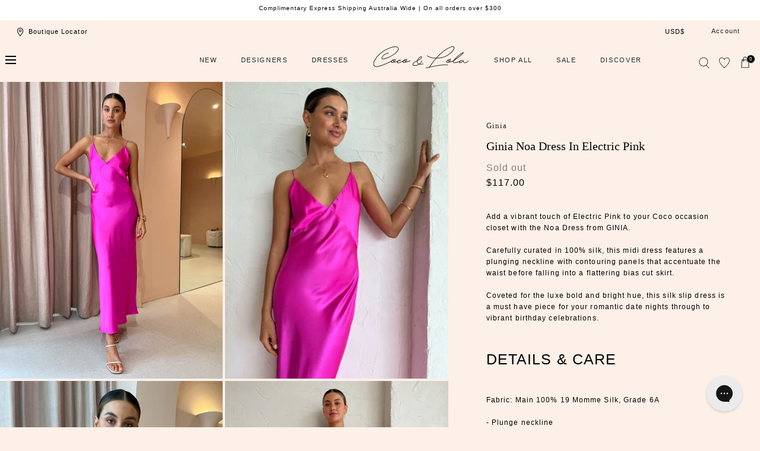

--- FILE ---
content_type: text/html; charset=utf-8
request_url: https://cocoandlola.com/products/ginia-noa-dress-in-electric-pink?variant=40007950958726
body_size: 71060
content:
<!doctype html>
<html class="no-js" lang="en">
  <head>
    <meta charset="utf-8">
    <meta http-equiv="X-UA-Compatible" content="IE=edge">
    <meta name="viewport" content="width=device-width,initial-scale=1">
    <meta name="theme-color" content="">
    <link rel="canonical" href="https://cocoandlola.com/products/ginia-noa-dress-in-electric-pink">
    <link rel="preconnect" href="https://cdn.shopify.com" crossorigin><link rel="icon" type="image/png" href="//cocoandlola.com/cdn/shop/files/favicon-cl_180x180_56929ab2-c1fb-43aa-90a5-a647c3f7ea3d.webp?crop=center&height=32&v=1686015888&width=32"><title>Ginia Noa Dress in Electric Pink &ndash; Coco &amp; Lola</title><meta name="description" content="Add a vibrant touch of Electric Pink to your Coco occasion closet with the Noa Dress from GINIA. Carefully curated in 100% silk, this midi dress features a plunging neckline with contouring panels that accentuate the waist before falling into a flattering bias cut skirt.Coveted for the luxe bold and bright hue, this si">

<meta property="og:site_name" content="Coco &amp; Lola">
<meta property="og:url" content="https://cocoandlola.com/products/ginia-noa-dress-in-electric-pink">
<meta property="og:title" content="Ginia Noa Dress in Electric Pink">
<meta property="og:type" content="product">
<meta property="og:description" content="Add a vibrant touch of Electric Pink to your Coco occasion closet with the Noa Dress from GINIA. Carefully curated in 100% silk, this midi dress features a plunging neckline with contouring panels that accentuate the waist before falling into a flattering bias cut skirt.Coveted for the luxe bold and bright hue, this si"><meta property="og:image" content="http://cocoandlola.com/cdn/shop/products/GINIA_Low_Res-83.jpg?v=1667447551">
  <meta property="og:image:secure_url" content="https://cocoandlola.com/cdn/shop/products/GINIA_Low_Res-83.jpg?v=1667447551">
  <meta property="og:image:width" content="935">
  <meta property="og:image:height" content="1253"><meta property="og:price:amount" content="117.00">
  <meta property="og:price:currency" content="USD"><meta name="twitter:card" content="summary_large_image">
<meta name="twitter:title" content="Ginia Noa Dress in Electric Pink">
<meta name="twitter:description" content="Add a vibrant touch of Electric Pink to your Coco occasion closet with the Noa Dress from GINIA. Carefully curated in 100% silk, this midi dress features a plunging neckline with contouring panels that accentuate the waist before falling into a flattering bias cut skirt.Coveted for the luxe bold and bright hue, this si">
<script src="//cocoandlola.com/cdn/shop/t/194/assets/global.js?v=168826025414784232121767778295" defer="defer"></script>
    <script src="//cocoandlola.com/cdn/shop/t/194/assets/localization-form.js?v=96801384334417029991767778295" defer="defer"></script>
     <script src="//cocoandlola.com/cdn/shop/t/194/assets/custom.js?v=68230131289703879111767778295" defer="defer"></script>
    

    <script>window.performance && window.performance.mark && window.performance.mark('shopify.content_for_header.start');</script><meta name="facebook-domain-verification" content="h6dk6thnfg44nhnr2mrjxu0lnj4bct">
<meta name="facebook-domain-verification" content="4qtwpvuikm3volp0l9yqn82yqdvzet">
<meta name="google-site-verification" content="LCHrhfPyicJmmV6TGSC-YI-GPp4KOuTgg_CSi1-szJg">
<meta id="shopify-digital-wallet" name="shopify-digital-wallet" content="/3546710061/digital_wallets/dialog">
<meta name="shopify-checkout-api-token" content="d48795ab89a7936ab1d7baca991e7c2a">
<meta id="in-context-paypal-metadata" data-shop-id="3546710061" data-venmo-supported="false" data-environment="production" data-locale="en_US" data-paypal-v4="true" data-currency="USD">
<link rel="alternate" hreflang="x-default" href="https://cocoandlola.com.au/products/ginia-noa-dress-in-electric-pink">
<link rel="alternate" hreflang="en-CN" href="https://cocoandlola.com/products/ginia-noa-dress-in-electric-pink">
<link rel="alternate" hreflang="en-AD" href="https://cocoandlola.com/products/ginia-noa-dress-in-electric-pink">
<link rel="alternate" hreflang="en-AT" href="https://cocoandlola.com/products/ginia-noa-dress-in-electric-pink">
<link rel="alternate" hreflang="en-BE" href="https://cocoandlola.com/products/ginia-noa-dress-in-electric-pink">
<link rel="alternate" hreflang="en-CY" href="https://cocoandlola.com/products/ginia-noa-dress-in-electric-pink">
<link rel="alternate" hreflang="en-DE" href="https://cocoandlola.com/products/ginia-noa-dress-in-electric-pink">
<link rel="alternate" hreflang="en-EE" href="https://cocoandlola.com/products/ginia-noa-dress-in-electric-pink">
<link rel="alternate" hreflang="en-ES" href="https://cocoandlola.com/products/ginia-noa-dress-in-electric-pink">
<link rel="alternate" hreflang="en-FI" href="https://cocoandlola.com/products/ginia-noa-dress-in-electric-pink">
<link rel="alternate" hreflang="en-FR" href="https://cocoandlola.com/products/ginia-noa-dress-in-electric-pink">
<link rel="alternate" hreflang="en-GR" href="https://cocoandlola.com/products/ginia-noa-dress-in-electric-pink">
<link rel="alternate" hreflang="en-IE" href="https://cocoandlola.com/products/ginia-noa-dress-in-electric-pink">
<link rel="alternate" hreflang="en-IT" href="https://cocoandlola.com/products/ginia-noa-dress-in-electric-pink">
<link rel="alternate" hreflang="en-LT" href="https://cocoandlola.com/products/ginia-noa-dress-in-electric-pink">
<link rel="alternate" hreflang="en-LU" href="https://cocoandlola.com/products/ginia-noa-dress-in-electric-pink">
<link rel="alternate" hreflang="en-LV" href="https://cocoandlola.com/products/ginia-noa-dress-in-electric-pink">
<link rel="alternate" hreflang="en-MC" href="https://cocoandlola.com/products/ginia-noa-dress-in-electric-pink">
<link rel="alternate" hreflang="en-ME" href="https://cocoandlola.com/products/ginia-noa-dress-in-electric-pink">
<link rel="alternate" hreflang="en-MT" href="https://cocoandlola.com/products/ginia-noa-dress-in-electric-pink">
<link rel="alternate" hreflang="en-NL" href="https://cocoandlola.com/products/ginia-noa-dress-in-electric-pink">
<link rel="alternate" hreflang="en-PT" href="https://cocoandlola.com/products/ginia-noa-dress-in-electric-pink">
<link rel="alternate" hreflang="en-SI" href="https://cocoandlola.com/products/ginia-noa-dress-in-electric-pink">
<link rel="alternate" hreflang="en-SK" href="https://cocoandlola.com/products/ginia-noa-dress-in-electric-pink">
<link rel="alternate" hreflang="en-SM" href="https://cocoandlola.com/products/ginia-noa-dress-in-electric-pink">
<link rel="alternate" hreflang="en-XK" href="https://cocoandlola.com/products/ginia-noa-dress-in-electric-pink">
<link rel="alternate" hreflang="en-HK" href="https://cocoandlola.com/products/ginia-noa-dress-in-electric-pink">
<link rel="alternate" hreflang="en-JP" href="https://cocoandlola.com/products/ginia-noa-dress-in-electric-pink">
<link rel="alternate" hreflang="en-SG" href="https://cocoandlola.com/products/ginia-noa-dress-in-electric-pink">
<link rel="alternate" hreflang="en-GB" href="https://cocoandlola.com/products/ginia-noa-dress-in-electric-pink">
<link rel="alternate" hreflang="en-US" href="https://cocoandlola.com/products/ginia-noa-dress-in-electric-pink">
<link rel="alternate" hreflang="en-CA" href="https://cocoandlola.com/products/ginia-noa-dress-in-electric-pink">
<link rel="alternate" hreflang="en-AU" href="https://cocoandlola.com.au/products/ginia-noa-dress-in-electric-pink">
<link rel="alternate" type="application/json+oembed" href="https://cocoandlola.com/products/ginia-noa-dress-in-electric-pink.oembed">
<script async="async" src="/checkouts/internal/preloads.js?locale=en-US"></script>
<link rel="preconnect" href="https://shop.app" crossorigin="anonymous">
<script async="async" src="https://shop.app/checkouts/internal/preloads.js?locale=en-US&shop_id=3546710061" crossorigin="anonymous"></script>
<script id="apple-pay-shop-capabilities" type="application/json">{"shopId":3546710061,"countryCode":"AU","currencyCode":"USD","merchantCapabilities":["supports3DS"],"merchantId":"gid:\/\/shopify\/Shop\/3546710061","merchantName":"Coco \u0026 Lola","requiredBillingContactFields":["postalAddress","email","phone"],"requiredShippingContactFields":["postalAddress","email","phone"],"shippingType":"shipping","supportedNetworks":["visa","masterCard","amex","jcb"],"total":{"type":"pending","label":"Coco \u0026 Lola","amount":"1.00"},"shopifyPaymentsEnabled":true,"supportsSubscriptions":true}</script>
<script id="shopify-features" type="application/json">{"accessToken":"d48795ab89a7936ab1d7baca991e7c2a","betas":["rich-media-storefront-analytics"],"domain":"cocoandlola.com","predictiveSearch":true,"shopId":3546710061,"locale":"en"}</script>
<script>var Shopify = Shopify || {};
Shopify.shop = "cocoandlola.myshopify.com";
Shopify.locale = "en";
Shopify.currency = {"active":"USD","rate":"0.68774826"};
Shopify.country = "US";
Shopify.theme = {"name":"FLEUR TROPICALE LAUNCH","id":137648930950,"schema_name":"Mojave","schema_version":"1.0.5","theme_store_id":1497,"role":"main"};
Shopify.theme.handle = "null";
Shopify.theme.style = {"id":null,"handle":null};
Shopify.cdnHost = "cocoandlola.com/cdn";
Shopify.routes = Shopify.routes || {};
Shopify.routes.root = "/";</script>
<script type="module">!function(o){(o.Shopify=o.Shopify||{}).modules=!0}(window);</script>
<script>!function(o){function n(){var o=[];function n(){o.push(Array.prototype.slice.apply(arguments))}return n.q=o,n}var t=o.Shopify=o.Shopify||{};t.loadFeatures=n(),t.autoloadFeatures=n()}(window);</script>
<script>
  window.ShopifyPay = window.ShopifyPay || {};
  window.ShopifyPay.apiHost = "shop.app\/pay";
  window.ShopifyPay.redirectState = null;
</script>
<script id="shop-js-analytics" type="application/json">{"pageType":"product"}</script>
<script defer="defer" async type="module" src="//cocoandlola.com/cdn/shopifycloud/shop-js/modules/v2/client.init-shop-cart-sync_BApSsMSl.en.esm.js"></script>
<script defer="defer" async type="module" src="//cocoandlola.com/cdn/shopifycloud/shop-js/modules/v2/chunk.common_CBoos6YZ.esm.js"></script>
<script type="module">
  await import("//cocoandlola.com/cdn/shopifycloud/shop-js/modules/v2/client.init-shop-cart-sync_BApSsMSl.en.esm.js");
await import("//cocoandlola.com/cdn/shopifycloud/shop-js/modules/v2/chunk.common_CBoos6YZ.esm.js");

  window.Shopify.SignInWithShop?.initShopCartSync?.({"fedCMEnabled":true,"windoidEnabled":true});

</script>
<script>
  window.Shopify = window.Shopify || {};
  if (!window.Shopify.featureAssets) window.Shopify.featureAssets = {};
  window.Shopify.featureAssets['shop-js'] = {"shop-cart-sync":["modules/v2/client.shop-cart-sync_DJczDl9f.en.esm.js","modules/v2/chunk.common_CBoos6YZ.esm.js"],"init-fed-cm":["modules/v2/client.init-fed-cm_BzwGC0Wi.en.esm.js","modules/v2/chunk.common_CBoos6YZ.esm.js"],"init-windoid":["modules/v2/client.init-windoid_BS26ThXS.en.esm.js","modules/v2/chunk.common_CBoos6YZ.esm.js"],"init-shop-email-lookup-coordinator":["modules/v2/client.init-shop-email-lookup-coordinator_DFwWcvrS.en.esm.js","modules/v2/chunk.common_CBoos6YZ.esm.js"],"shop-cash-offers":["modules/v2/client.shop-cash-offers_DthCPNIO.en.esm.js","modules/v2/chunk.common_CBoos6YZ.esm.js","modules/v2/chunk.modal_Bu1hFZFC.esm.js"],"shop-button":["modules/v2/client.shop-button_D_JX508o.en.esm.js","modules/v2/chunk.common_CBoos6YZ.esm.js"],"shop-toast-manager":["modules/v2/client.shop-toast-manager_tEhgP2F9.en.esm.js","modules/v2/chunk.common_CBoos6YZ.esm.js"],"avatar":["modules/v2/client.avatar_BTnouDA3.en.esm.js"],"pay-button":["modules/v2/client.pay-button_BuNmcIr_.en.esm.js","modules/v2/chunk.common_CBoos6YZ.esm.js"],"init-shop-cart-sync":["modules/v2/client.init-shop-cart-sync_BApSsMSl.en.esm.js","modules/v2/chunk.common_CBoos6YZ.esm.js"],"shop-login-button":["modules/v2/client.shop-login-button_DwLgFT0K.en.esm.js","modules/v2/chunk.common_CBoos6YZ.esm.js","modules/v2/chunk.modal_Bu1hFZFC.esm.js"],"init-customer-accounts-sign-up":["modules/v2/client.init-customer-accounts-sign-up_TlVCiykN.en.esm.js","modules/v2/client.shop-login-button_DwLgFT0K.en.esm.js","modules/v2/chunk.common_CBoos6YZ.esm.js","modules/v2/chunk.modal_Bu1hFZFC.esm.js"],"init-shop-for-new-customer-accounts":["modules/v2/client.init-shop-for-new-customer-accounts_DrjXSI53.en.esm.js","modules/v2/client.shop-login-button_DwLgFT0K.en.esm.js","modules/v2/chunk.common_CBoos6YZ.esm.js","modules/v2/chunk.modal_Bu1hFZFC.esm.js"],"init-customer-accounts":["modules/v2/client.init-customer-accounts_C0Oh2ljF.en.esm.js","modules/v2/client.shop-login-button_DwLgFT0K.en.esm.js","modules/v2/chunk.common_CBoos6YZ.esm.js","modules/v2/chunk.modal_Bu1hFZFC.esm.js"],"shop-follow-button":["modules/v2/client.shop-follow-button_C5D3XtBb.en.esm.js","modules/v2/chunk.common_CBoos6YZ.esm.js","modules/v2/chunk.modal_Bu1hFZFC.esm.js"],"checkout-modal":["modules/v2/client.checkout-modal_8TC_1FUY.en.esm.js","modules/v2/chunk.common_CBoos6YZ.esm.js","modules/v2/chunk.modal_Bu1hFZFC.esm.js"],"lead-capture":["modules/v2/client.lead-capture_D-pmUjp9.en.esm.js","modules/v2/chunk.common_CBoos6YZ.esm.js","modules/v2/chunk.modal_Bu1hFZFC.esm.js"],"shop-login":["modules/v2/client.shop-login_BmtnoEUo.en.esm.js","modules/v2/chunk.common_CBoos6YZ.esm.js","modules/v2/chunk.modal_Bu1hFZFC.esm.js"],"payment-terms":["modules/v2/client.payment-terms_BHOWV7U_.en.esm.js","modules/v2/chunk.common_CBoos6YZ.esm.js","modules/v2/chunk.modal_Bu1hFZFC.esm.js"]};
</script>
<script>(function() {
  var isLoaded = false;
  function asyncLoad() {
    if (isLoaded) return;
    isLoaded = true;
    var urls = ["https:\/\/contactform.hulkapps.com\/skeletopapp.js?shop=cocoandlola.myshopify.com","\/\/shopify.privy.com\/widget.js?shop=cocoandlola.myshopify.com","https:\/\/d23dclunsivw3h.cloudfront.net\/redirect-app.js?shop=cocoandlola.myshopify.com","https:\/\/load.csell.co\/assets\/js\/cross-sell.js?shop=cocoandlola.myshopify.com","https:\/\/load.csell.co\/assets\/v2\/js\/core\/xsell.js?shop=cocoandlola.myshopify.com","https:\/\/static.returngo.ai\/master.returngo.ai\/returngo.min.js?shop=cocoandlola.myshopify.com","\/\/swymv3free-01.azureedge.net\/code\/swym_fb_pixel.js?shop=cocoandlola.myshopify.com","https:\/\/d18eg7dreypte5.cloudfront.net\/scripts\/integrations\/subscription.js?shop=cocoandlola.myshopify.com","https:\/\/cdn-loyalty.yotpo.com\/loader\/HTz_QZvtj8vMJfHATRSC2w.js?shop=cocoandlola.myshopify.com","https:\/\/config.gorgias.chat\/bundle-loader\/01GYCCX80V9JNSZE8V6BDCY28S?source=shopify1click\u0026shop=cocoandlola.myshopify.com","https:\/\/d18eg7dreypte5.cloudfront.net\/browse-abandonment\/smsbump_timer.js?shop=cocoandlola.myshopify.com","https:\/\/cdn.9gtb.com\/loader.js?g_cvt_id=a2f340a4-c9f7-4c7e-973c-50a3d5932d1e\u0026shop=cocoandlola.myshopify.com"];
    for (var i = 0; i < urls.length; i++) {
      var s = document.createElement('script');
      s.type = 'text/javascript';
      s.async = true;
      s.src = urls[i];
      var x = document.getElementsByTagName('script')[0];
      x.parentNode.insertBefore(s, x);
    }
  };
  if(window.attachEvent) {
    window.attachEvent('onload', asyncLoad);
  } else {
    window.addEventListener('load', asyncLoad, false);
  }
})();</script>
<script id="__st">var __st={"a":3546710061,"offset":39600,"reqid":"29accc3b-0a83-415c-8bc8-3305dba0d7b9-1768926894","pageurl":"cocoandlola.com\/products\/ginia-noa-dress-in-electric-pink?variant=40007950958726","u":"93bc97b54e8c","p":"product","rtyp":"product","rid":6810913833094};</script>
<script>window.ShopifyPaypalV4VisibilityTracking = true;</script>
<script id="captcha-bootstrap">!function(){'use strict';const t='contact',e='account',n='new_comment',o=[[t,t],['blogs',n],['comments',n],[t,'customer']],c=[[e,'customer_login'],[e,'guest_login'],[e,'recover_customer_password'],[e,'create_customer']],r=t=>t.map((([t,e])=>`form[action*='/${t}']:not([data-nocaptcha='true']) input[name='form_type'][value='${e}']`)).join(','),a=t=>()=>t?[...document.querySelectorAll(t)].map((t=>t.form)):[];function s(){const t=[...o],e=r(t);return a(e)}const i='password',u='form_key',d=['recaptcha-v3-token','g-recaptcha-response','h-captcha-response',i],f=()=>{try{return window.sessionStorage}catch{return}},m='__shopify_v',_=t=>t.elements[u];function p(t,e,n=!1){try{const o=window.sessionStorage,c=JSON.parse(o.getItem(e)),{data:r}=function(t){const{data:e,action:n}=t;return t[m]||n?{data:e,action:n}:{data:t,action:n}}(c);for(const[e,n]of Object.entries(r))t.elements[e]&&(t.elements[e].value=n);n&&o.removeItem(e)}catch(o){console.error('form repopulation failed',{error:o})}}const l='form_type',E='cptcha';function T(t){t.dataset[E]=!0}const w=window,h=w.document,L='Shopify',v='ce_forms',y='captcha';let A=!1;((t,e)=>{const n=(g='f06e6c50-85a8-45c8-87d0-21a2b65856fe',I='https://cdn.shopify.com/shopifycloud/storefront-forms-hcaptcha/ce_storefront_forms_captcha_hcaptcha.v1.5.2.iife.js',D={infoText:'Protected by hCaptcha',privacyText:'Privacy',termsText:'Terms'},(t,e,n)=>{const o=w[L][v],c=o.bindForm;if(c)return c(t,g,e,D).then(n);var r;o.q.push([[t,g,e,D],n]),r=I,A||(h.body.append(Object.assign(h.createElement('script'),{id:'captcha-provider',async:!0,src:r})),A=!0)});var g,I,D;w[L]=w[L]||{},w[L][v]=w[L][v]||{},w[L][v].q=[],w[L][y]=w[L][y]||{},w[L][y].protect=function(t,e){n(t,void 0,e),T(t)},Object.freeze(w[L][y]),function(t,e,n,w,h,L){const[v,y,A,g]=function(t,e,n){const i=e?o:[],u=t?c:[],d=[...i,...u],f=r(d),m=r(i),_=r(d.filter((([t,e])=>n.includes(e))));return[a(f),a(m),a(_),s()]}(w,h,L),I=t=>{const e=t.target;return e instanceof HTMLFormElement?e:e&&e.form},D=t=>v().includes(t);t.addEventListener('submit',(t=>{const e=I(t);if(!e)return;const n=D(e)&&!e.dataset.hcaptchaBound&&!e.dataset.recaptchaBound,o=_(e),c=g().includes(e)&&(!o||!o.value);(n||c)&&t.preventDefault(),c&&!n&&(function(t){try{if(!f())return;!function(t){const e=f();if(!e)return;const n=_(t);if(!n)return;const o=n.value;o&&e.removeItem(o)}(t);const e=Array.from(Array(32),(()=>Math.random().toString(36)[2])).join('');!function(t,e){_(t)||t.append(Object.assign(document.createElement('input'),{type:'hidden',name:u})),t.elements[u].value=e}(t,e),function(t,e){const n=f();if(!n)return;const o=[...t.querySelectorAll(`input[type='${i}']`)].map((({name:t})=>t)),c=[...d,...o],r={};for(const[a,s]of new FormData(t).entries())c.includes(a)||(r[a]=s);n.setItem(e,JSON.stringify({[m]:1,action:t.action,data:r}))}(t,e)}catch(e){console.error('failed to persist form',e)}}(e),e.submit())}));const S=(t,e)=>{t&&!t.dataset[E]&&(n(t,e.some((e=>e===t))),T(t))};for(const o of['focusin','change'])t.addEventListener(o,(t=>{const e=I(t);D(e)&&S(e,y())}));const B=e.get('form_key'),M=e.get(l),P=B&&M;t.addEventListener('DOMContentLoaded',(()=>{const t=y();if(P)for(const e of t)e.elements[l].value===M&&p(e,B);[...new Set([...A(),...v().filter((t=>'true'===t.dataset.shopifyCaptcha))])].forEach((e=>S(e,t)))}))}(h,new URLSearchParams(w.location.search),n,t,e,['guest_login'])})(!0,!0)}();</script>
<script integrity="sha256-4kQ18oKyAcykRKYeNunJcIwy7WH5gtpwJnB7kiuLZ1E=" data-source-attribution="shopify.loadfeatures" defer="defer" src="//cocoandlola.com/cdn/shopifycloud/storefront/assets/storefront/load_feature-a0a9edcb.js" crossorigin="anonymous"></script>
<script crossorigin="anonymous" defer="defer" src="//cocoandlola.com/cdn/shopifycloud/storefront/assets/shopify_pay/storefront-65b4c6d7.js?v=20250812"></script>
<script data-source-attribution="shopify.dynamic_checkout.dynamic.init">var Shopify=Shopify||{};Shopify.PaymentButton=Shopify.PaymentButton||{isStorefrontPortableWallets:!0,init:function(){window.Shopify.PaymentButton.init=function(){};var t=document.createElement("script");t.src="https://cocoandlola.com/cdn/shopifycloud/portable-wallets/latest/portable-wallets.en.js",t.type="module",document.head.appendChild(t)}};
</script>
<script data-source-attribution="shopify.dynamic_checkout.buyer_consent">
  function portableWalletsHideBuyerConsent(e){var t=document.getElementById("shopify-buyer-consent"),n=document.getElementById("shopify-subscription-policy-button");t&&n&&(t.classList.add("hidden"),t.setAttribute("aria-hidden","true"),n.removeEventListener("click",e))}function portableWalletsShowBuyerConsent(e){var t=document.getElementById("shopify-buyer-consent"),n=document.getElementById("shopify-subscription-policy-button");t&&n&&(t.classList.remove("hidden"),t.removeAttribute("aria-hidden"),n.addEventListener("click",e))}window.Shopify?.PaymentButton&&(window.Shopify.PaymentButton.hideBuyerConsent=portableWalletsHideBuyerConsent,window.Shopify.PaymentButton.showBuyerConsent=portableWalletsShowBuyerConsent);
</script>
<script data-source-attribution="shopify.dynamic_checkout.cart.bootstrap">document.addEventListener("DOMContentLoaded",(function(){function t(){return document.querySelector("shopify-accelerated-checkout-cart, shopify-accelerated-checkout")}if(t())Shopify.PaymentButton.init();else{new MutationObserver((function(e,n){t()&&(Shopify.PaymentButton.init(),n.disconnect())})).observe(document.body,{childList:!0,subtree:!0})}}));
</script>
<link id="shopify-accelerated-checkout-styles" rel="stylesheet" media="screen" href="https://cocoandlola.com/cdn/shopifycloud/portable-wallets/latest/accelerated-checkout-backwards-compat.css" crossorigin="anonymous">
<style id="shopify-accelerated-checkout-cart">
        #shopify-buyer-consent {
  margin-top: 1em;
  display: inline-block;
  width: 100%;
}

#shopify-buyer-consent.hidden {
  display: none;
}

#shopify-subscription-policy-button {
  background: none;
  border: none;
  padding: 0;
  text-decoration: underline;
  font-size: inherit;
  cursor: pointer;
}

#shopify-subscription-policy-button::before {
  box-shadow: none;
}

      </style>

<script>window.performance && window.performance.mark && window.performance.mark('shopify.content_for_header.end');</script>


<style data-shopify>
:root {
    --color-typography-primary: #000000;
    --color-typography-body: #000000;
    --color-typography-secondary: #ffffff;
    --color-typography-accent: #ffffff;

    --color-background-body: #fdf0e8;
    --color-background-elements: #ffffff;
    --color-background-bg-1: #ffffff;
    --color-background-bg-2: #ffffff;
    --color-background-images: #ffffff;

    --color-border-1: #e6e6e6;
    --color-border-2: #e5e4df;

    --color-buttons-primary: #f8ceb5;
    --color-buttons-primary-text: #252525;
    --color-buttons-secondary: #252525;
    --color-buttons-secondary-text: #ffffff;
    --buttons-border-width: 0;

    --color-sale-tag: #ffffff;
    --color-sale-tag-text: #666666;

    --color-discounted-price: #808080;
    --color-sale-price: #d76f80;

    --color-header-bar: #ffffff;
    --color-header-bar-text: #000000;
    --color-header: #fdf0e8;
    --color-header-text: #000000;
    --color-header-text-transparent: #ffffff;

    --color-footer: #ffffff;
    --color-footer-text: #000000;
    --color-footer-text-secondary: #808080;

    --font-heading-family: Helvetica, Arial, sans-serif;
    --font-heading-style: normal;
    --font-heading-weight: 400;

    --font-body-family: Helvetica, Arial, sans-serif;
    --font-body-style: normal;
    --font-body-weight: 400;

    --font-body-scale: 1.0;
    --font-heading-scale: 1.0;

    --color-red: #e22828;
  }.motion-reduce,
    .motion-reduce::before,
    .motion-reduce::after,
    .motion-reduce > svg,
    .button,
    .button::before,
    #shopify-product-reviews .spr-button::before,
    .shopify-payment-button__button--unbranded::before {
      transition: none !important;
      animation: none !important;
    }</style>

<noscript>
  <style data-shopify>
    [data-fade-in] {
      opacity: 1 !important;
      transform: none !important;
    }
  </style>
</noscript>
<link href="//cocoandlola.com/cdn/shop/t/194/assets/base.css?v=177528914180179247451767778295" rel="stylesheet" type="text/css" media="all" /><link rel="stylesheet" href="//cocoandlola.com/cdn/shop/t/194/assets/component-predictive-search.css?v=140744222815173253331767778295" media="print" onload="this.media='all'"><link href="//cocoandlola.com/cdn/shop/t/194/assets/custom.css?v=169218556522053087711767778295" rel="stylesheet" type="text/css" media="all" /><script>
      document.documentElement.className = document.documentElement.className.replace('no-js', 'js');

      if (Shopify.designMode) {
        document.documentElement.classList.add('shopify-design-mode');
      }
    </script><link rel="stylesheet" href="//cocoandlola.com/cdn/shop/t/194/assets/splide-core.min.css?v=107269924544012810181767778295" media="print" onload="this.media='all'">
  
  
    <noscript>
      <link href="//cocoandlola.com/cdn/shop/t/194/assets/splide-core.min.css?v=107269924544012810181767778295" rel="stylesheet" type="text/css" media="all" />
    </noscript>

    <link rel="stylesheet" type="text/css" href="https://cdnjs.cloudflare.com/ajax/libs/slick-carousel/1.9.0/slick-theme.min.css">
    <link rel="stylesheet" type="text/css" href="https://cdnjs.cloudflare.com/ajax/libs/slick-carousel/1.9.0/slick.min.css">
    <script src="//cocoandlola.com/cdn/shop/t/194/assets/bodyScrollLock.min.js?v=54831410435734691211767778295" defer="defer"></script>

   
 
    <script>
      window.lazySizesConfig = window.lazySizesConfig || {};
      window.lazySizesConfig.hFac = 0.01;
      window.lazySizesConfig.throttleDelay = 1000;
    </script>
    <script src="//cocoandlola.com/cdn/shop/t/194/assets/lazysizes.min.js?v=134355369821296239011767778295" defer="defer"></script>
    <script src="//cocoandlola.com/cdn/shop/t/194/assets/splide.min.js?v=63939673939721525991767778295" defer="defer"></script>
  <script src="//ajax.googleapis.com/ajax/libs/jquery/1.11.0/jquery.min.js" type="text/javascript"></script>
 <script src="https://cdnjs.cloudflare.com/ajax/libs/jquery/3.6.0/jquery.min.js"></script>

<script src="https://cdnjs.cloudflare.com/ajax/libs/slick-carousel/1.8.1/slick.min.js"></script>

  
  
 <!--begin-boost-pfs-filter-css-->
   
 <!--end-boost-pfs-filter-css-->

 

 <!--begin-boost-pfs-filter-css-->
   <link rel="preload stylesheet" href="//cocoandlola.com/cdn/shop/t/194/assets/boost-pfs-instant-search.css?v=146474835330714392691767778295" as="style"><link href="//cocoandlola.com/cdn/shop/t/194/assets/boost-pfs-custom.css?v=135897241054977239281767778295" rel="stylesheet" type="text/css" media="all" />
<style data-id="boost-pfs-style">
    .boost-pfs-filter-option-title-text {color: rgba(248,206,181,1);font-size: 12px;font-weight: 600;text-transform: uppercase;}

   .boost-pfs-filter-tree-v .boost-pfs-filter-option-title-text:before {border-top-color: rgba(248,206,181,1);}
    .boost-pfs-filter-tree-v .boost-pfs-filter-option.boost-pfs-filter-option-collapsed .boost-pfs-filter-option-title-text:before {border-bottom-color: rgba(248,206,181,1);}
    .boost-pfs-filter-tree-h .boost-pfs-filter-option-title-heading:before {border-right-color: rgba(248,206,181,1);
        border-bottom-color: rgba(248,206,181,1);}

    .boost-pfs-filter-refine-by .boost-pfs-filter-option-title h3 {color: rgba(0,0,0,1);}

    .boost-pfs-filter-option-content .boost-pfs-filter-option-item-list .boost-pfs-filter-option-item button,
    .boost-pfs-filter-option-content .boost-pfs-filter-option-item-list .boost-pfs-filter-option-item .boost-pfs-filter-button,
    .boost-pfs-filter-option-range-amount input,
    .boost-pfs-filter-tree-v .boost-pfs-filter-refine-by .boost-pfs-filter-refine-by-items .refine-by-item,
    .boost-pfs-filter-refine-by-wrapper-v .boost-pfs-filter-refine-by .boost-pfs-filter-refine-by-items .refine-by-item,
    .boost-pfs-filter-refine-by .boost-pfs-filter-option-title,
    .boost-pfs-filter-refine-by .boost-pfs-filter-refine-by-items .refine-by-item>a,
    .boost-pfs-filter-refine-by>span,
    .boost-pfs-filter-clear,
    .boost-pfs-filter-clear-all{color: rgba(0,0,0,1);font-size: 10px;}
    .boost-pfs-filter-tree-h .boost-pfs-filter-pc .boost-pfs-filter-refine-by-items .refine-by-item .boost-pfs-filter-clear .refine-by-type,
    .boost-pfs-filter-refine-by-wrapper-h .boost-pfs-filter-pc .boost-pfs-filter-refine-by-items .refine-by-item .boost-pfs-filter-clear .refine-by-type {color: rgba(0,0,0,1);}

    .boost-pfs-filter-option-multi-level-collections .boost-pfs-filter-option-multi-level-list .boost-pfs-filter-option-item .boost-pfs-filter-button-arrow .boost-pfs-arrow:before,
    .boost-pfs-filter-option-multi-level-tag .boost-pfs-filter-option-multi-level-list .boost-pfs-filter-option-item .boost-pfs-filter-button-arrow .boost-pfs-arrow:before {border-right: 1px solid rgba(0,0,0,1);
        border-bottom: 1px solid rgba(0,0,0,1);}

    .boost-pfs-filter-refine-by-wrapper-v .boost-pfs-filter-refine-by .boost-pfs-filter-refine-by-items .refine-by-item .boost-pfs-filter-clear:after,
    .boost-pfs-filter-refine-by-wrapper-v .boost-pfs-filter-refine-by .boost-pfs-filter-refine-by-items .refine-by-item .boost-pfs-filter-clear:before,
    .boost-pfs-filter-tree-v .boost-pfs-filter-refine-by .boost-pfs-filter-refine-by-items .refine-by-item .boost-pfs-filter-clear:after,
    .boost-pfs-filter-tree-v .boost-pfs-filter-refine-by .boost-pfs-filter-refine-by-items .refine-by-item .boost-pfs-filter-clear:before,
    .boost-pfs-filter-refine-by-wrapper-h .boost-pfs-filter-pc .boost-pfs-filter-refine-by-items .refine-by-item .boost-pfs-filter-clear:after,
    .boost-pfs-filter-refine-by-wrapper-h .boost-pfs-filter-pc .boost-pfs-filter-refine-by-items .refine-by-item .boost-pfs-filter-clear:before,
    .boost-pfs-filter-tree-h .boost-pfs-filter-pc .boost-pfs-filter-refine-by-items .refine-by-item .boost-pfs-filter-clear:after,
    .boost-pfs-filter-tree-h .boost-pfs-filter-pc .boost-pfs-filter-refine-by-items .refine-by-item .boost-pfs-filter-clear:before {border-top-color: rgba(0,0,0,1);}
    .boost-pfs-filter-option-range-slider .noUi-value-horizontal {color: rgba(0,0,0,1);}

    .boost-pfs-filter-tree-mobile-button button,
    .boost-pfs-filter-top-sorting-mobile button {color: rgba(0,0,0,1) !important;font-size: 11px !important;background: rgba(248,206,181,1) !important;}
    .boost-pfs-filter-top-sorting-mobile button>span:after {color: rgba(0,0,0,1) !important;}
  </style>

 <!--end-boost-pfs-filter-css-->
    
<!-- Pinterest Site Claim -->
    <meta name="p:domain_verify" content="dd05c06e2540030fddb8f56d3645d26a"/>

 <!-- Google tag (gtag.js) -->
<script async src="https://www.googletagmanager.com/gtag/js?id=G-K80J3DPHNV"></script>
<script>
  window.dataLayer = window.dataLayer || [];
  function gtag(){dataLayer.push(arguments);}
  gtag('js', new Date());

  gtag('config', 'G-K80J3DPHNV');
</script>

  <!-- "snippets/shogun-head.liquid" was not rendered, the associated app was uninstalled -->
<!-- BEGIN app block: shopify://apps/klaviyo-email-marketing-sms/blocks/klaviyo-onsite-embed/2632fe16-c075-4321-a88b-50b567f42507 -->












  <script async src="https://static.klaviyo.com/onsite/js/HhkvCC/klaviyo.js?company_id=HhkvCC"></script>
  <script>!function(){if(!window.klaviyo){window._klOnsite=window._klOnsite||[];try{window.klaviyo=new Proxy({},{get:function(n,i){return"push"===i?function(){var n;(n=window._klOnsite).push.apply(n,arguments)}:function(){for(var n=arguments.length,o=new Array(n),w=0;w<n;w++)o[w]=arguments[w];var t="function"==typeof o[o.length-1]?o.pop():void 0,e=new Promise((function(n){window._klOnsite.push([i].concat(o,[function(i){t&&t(i),n(i)}]))}));return e}}})}catch(n){window.klaviyo=window.klaviyo||[],window.klaviyo.push=function(){var n;(n=window._klOnsite).push.apply(n,arguments)}}}}();</script>

  
    <script id="viewed_product">
      if (item == null) {
        var _learnq = _learnq || [];

        var MetafieldReviews = null
        var MetafieldYotpoRating = null
        var MetafieldYotpoCount = null
        var MetafieldLooxRating = null
        var MetafieldLooxCount = null
        var okendoProduct = null
        var okendoProductReviewCount = null
        var okendoProductReviewAverageValue = null
        try {
          // The following fields are used for Customer Hub recently viewed in order to add reviews.
          // This information is not part of __kla_viewed. Instead, it is part of __kla_viewed_reviewed_items
          MetafieldReviews = {};
          MetafieldYotpoRating = null
          MetafieldYotpoCount = null
          MetafieldLooxRating = null
          MetafieldLooxCount = null

          okendoProduct = null
          // If the okendo metafield is not legacy, it will error, which then requires the new json formatted data
          if (okendoProduct && 'error' in okendoProduct) {
            okendoProduct = null
          }
          okendoProductReviewCount = okendoProduct ? okendoProduct.reviewCount : null
          okendoProductReviewAverageValue = okendoProduct ? okendoProduct.reviewAverageValue : null
        } catch (error) {
          console.error('Error in Klaviyo onsite reviews tracking:', error);
        }

        var item = {
          Name: "Ginia Noa Dress in Electric Pink",
          ProductID: 6810913833094,
          Categories: ["Coco \u0026 Lola All Products"],
          ImageURL: "https://cocoandlola.com/cdn/shop/products/GINIA_Low_Res-83_grande.jpg?v=1667447551",
          URL: "https://cocoandlola.com/products/ginia-noa-dress-in-electric-pink",
          Brand: "Ginia",
          Price: "$117.00",
          Value: "117.00",
          CompareAtPrice: "$207.00"
        };
        _learnq.push(['track', 'Viewed Product', item]);
        _learnq.push(['trackViewedItem', {
          Title: item.Name,
          ItemId: item.ProductID,
          Categories: item.Categories,
          ImageUrl: item.ImageURL,
          Url: item.URL,
          Metadata: {
            Brand: item.Brand,
            Price: item.Price,
            Value: item.Value,
            CompareAtPrice: item.CompareAtPrice
          },
          metafields:{
            reviews: MetafieldReviews,
            yotpo:{
              rating: MetafieldYotpoRating,
              count: MetafieldYotpoCount,
            },
            loox:{
              rating: MetafieldLooxRating,
              count: MetafieldLooxCount,
            },
            okendo: {
              rating: okendoProductReviewAverageValue,
              count: okendoProductReviewCount,
            }
          }
        }]);
      }
    </script>
  




  <script>
    window.klaviyoReviewsProductDesignMode = false
  </script>







<!-- END app block --><!-- BEGIN app block: shopify://apps/hulk-form-builder/blocks/app-embed/b6b8dd14-356b-4725-a4ed-77232212b3c3 --><!-- BEGIN app snippet: hulkapps-formbuilder-theme-ext --><script type="text/javascript">
  
  if (typeof window.formbuilder_customer != "object") {
        window.formbuilder_customer = {}
  }

  window.hulkFormBuilder = {
    form_data: {},
    shop_data: {"shop_1RBIKSSg6ztzoLRSvfMX_g":{"shop_uuid":"1RBIKSSg6ztzoLRSvfMX_g","shop_timezone":"Australia\/Sydney","shop_id":63987,"shop_is_after_submit_enabled":true,"shop_shopify_plan":"Shopify Plus","shop_shopify_domain":"cocoandlola.myshopify.com","shop_created_at":"2022-03-28T17:23:53.703-05:00","is_skip_metafield":false,"shop_deleted":false,"shop_disabled":false}},
    settings_data: {"shop_settings":{"shop_customise_msgs":[],"default_customise_msgs":{"is_required":"is required","thank_you":"Thank you! The form was submitted successfully.","processing":"Processing...","valid_data":"Please provide valid data","valid_email":"Provide valid email format","valid_tags":"HTML Tags are not allowed","valid_phone":"Provide valid phone number","valid_captcha":"Please provide valid captcha response","valid_url":"Provide valid URL","only_number_alloud":"Provide valid number in","number_less":"must be less than","number_more":"must be more than","image_must_less":"Image must be less than 20MB","image_number":"Images allowed","image_extension":"Invalid extension! Please provide image file","error_image_upload":"Error in image upload. Please try again.","error_file_upload":"Error in file upload. Please try again.","your_response":"Your response","error_form_submit":"Error occur.Please try again after sometime.","email_submitted":"Form with this email is already submitted","invalid_email_by_zerobounce":"The email address you entered appears to be invalid. Please check it and try again.","download_file":"Download file","card_details_invalid":"Your card details are invalid","card_details":"Card details","please_enter_card_details":"Please enter card details","card_number":"Card number","exp_mm":"Exp MM","exp_yy":"Exp YY","crd_cvc":"CVV","payment_value":"Payment amount","please_enter_payment_amount":"Please enter payment amount","address1":"Address line 1","address2":"Address line 2","city":"City","province":"Province","zipcode":"Zip code","country":"Country","blocked_domain":"This form does not accept addresses from","file_must_less":"File must be less than 20MB","file_extension":"Invalid extension! Please provide file","only_file_number_alloud":"files allowed","previous":"Previous","next":"Next","must_have_a_input":"Please enter at least one field.","please_enter_required_data":"Please enter required data","atleast_one_special_char":"Include at least one special character","atleast_one_lowercase_char":"Include at least one lowercase character","atleast_one_uppercase_char":"Include at least one uppercase character","atleast_one_number":"Include at least one number","must_have_8_chars":"Must have 8 characters long","be_between_8_and_12_chars":"Be between 8 and 12 characters long","please_select":"Please Select","phone_submitted":"Form with this phone number is already submitted","user_res_parse_error":"Error while submitting the form","valid_same_values":"values must be same","product_choice_clear_selection":"Clear Selection","picture_choice_clear_selection":"Clear Selection","remove_all_for_file_image_upload":"Remove All","invalid_file_type_for_image_upload":"You can't upload files of this type.","invalid_file_type_for_signature_upload":"You can't upload files of this type.","max_files_exceeded_for_file_upload":"You can not upload any more files.","max_files_exceeded_for_image_upload":"You can not upload any more files.","file_already_exist":"File already uploaded","max_limit_exceed":"You have added the maximum number of text fields.","cancel_upload_for_file_upload":"Cancel upload","cancel_upload_for_image_upload":"Cancel upload","cancel_upload_for_signature_upload":"Cancel upload"},"shop_blocked_domains":[]}},
    features_data: {"shop_plan_features":{"shop_plan_features":["unlimited-forms","full-design-customization","export-form-submissions","multiple-recipients-for-form-submissions","multiple-admin-notifications","enable-captcha","unlimited-file-uploads","save-submitted-form-data","set-auto-response-message","conditional-logic","form-banner","save-as-draft-facility","include-user-response-in-admin-email","disable-form-submission","mail-platform-integration","stripe-payment-integration","pre-built-templates","create-customer-account-on-shopify","google-analytics-3-by-tracking-id","facebook-pixel-id","bing-uet-pixel-id","advanced-js","advanced-css","api-available","customize-form-message","hidden-field","restrict-from-submissions-per-one-user","utm-tracking","ratings","privacy-notices","heading","paragraph","shopify-flow-trigger","domain-setup","block-domain","address","html-code","form-schedule","after-submit-script","customize-form-scrolling","on-form-submission-record-the-referrer-url","password","duplicate-the-forms","include-user-response-in-auto-responder-email","elements-add-ons","admin-and-auto-responder-email-with-tokens","email-export","premium-support","google-analytics-4-by-measurement-id","google-ads-for-tracking-conversion","validation-field","file-upload","load_form_as_popup","advanced_conditional_logic"]}},
    shop: null,
    shop_id: null,
    plan_features: null,
    validateDoubleQuotes: false,
    assets: {
      extraFunctions: "https://cdn.shopify.com/extensions/019bb5ee-ec40-7527-955d-c1b8751eb060/form-builder-by-hulkapps-50/assets/extra-functions.js",
      extraStyles: "https://cdn.shopify.com/extensions/019bb5ee-ec40-7527-955d-c1b8751eb060/form-builder-by-hulkapps-50/assets/extra-styles.css",
      bootstrapStyles: "https://cdn.shopify.com/extensions/019bb5ee-ec40-7527-955d-c1b8751eb060/form-builder-by-hulkapps-50/assets/theme-app-extension-bootstrap.css"
    },
    translations: {
      htmlTagNotAllowed: "HTML Tags are not allowed",
      sqlQueryNotAllowed: "SQL Queries are not allowed",
      doubleQuoteNotAllowed: "Double quotes are not allowed",
      vorwerkHttpWwwNotAllowed: "The words \u0026#39;http\u0026#39; and \u0026#39;www\u0026#39; are not allowed. Please remove them and try again.",
      maxTextFieldsReached: "You have added the maximum number of text fields.",
      avoidNegativeWords: "Avoid negative words: Don\u0026#39;t use negative words in your contact message.",
      customDesignOnly: "This form is for custom designs requests. For general inquiries please contact our team at info@stagheaddesigns.com",
      zerobounceApiErrorMsg: "We couldn\u0026#39;t verify your email due to a technical issue. Please try again later.",
    }

  }

  

  window.FbThemeAppExtSettingsHash = {}
  
</script><!-- END app snippet --><!-- END app block --><!-- BEGIN app block: shopify://apps/flair/blocks/init/51d5ae10-f90f-4540-9ec6-f09f14107bf4 --><!-- BEGIN app snippet: init --><script>  (function() {    function l(url, onload) {      var script = document.createElement("script");      script.src = url;      script.async = true;      script.onload = onload;      document.head.appendChild(script);    }function r() {        return new Promise((resolve) => {          if (document.readyState == "loading") {            document.addEventListener("DOMContentLoaded", () => resolve());          } else {            resolve();          }        });      }      function isg3() {        let k = "_flair_pv";        let v = new URLSearchParams(window.location.search).get(k);        if (v == "") {          localStorage.removeItem(k);          return false;        }        else if (v != null) {          let x = new Date().getTime() + 24 * 60 * 60 * 1000;          localStorage.setItem(k,`${v}:${x}`);          return true;        } else {          let sv = localStorage.getItem(k);          if (sv && Number(sv.split(":")[1]) > new Date().getTime()) {            return true;          }        }        localStorage.removeItem(k);        return false;      }function g2() {        l("https://cdn.shopify.com/extensions/019a7387-b640-7f63-aab2-9805ebe6be4c/flair-theme-app-38/assets/flair_gen2.js", () => {          r().then(() => {            let d ={"shop":{  "collection_handle":null,  "page_type":"product",  "product_id":"6810913833094",  "search_url":"\/search",  "_":1},"app":{  "refresh_on_init":true,"badge_variant_refresh":{"enabled":false,"type":"change","parent_selector":"","selector":"","delay":0},"banner_countdown_enabled":false,  "_":1}};            let c = "";            FlairApp.init(d);            if (c != "") {              let style = document.createElement("style");              style.textContent = c;              document.head.appendChild(style);            }          })        })      }function g3() {      let d ={"config":{  "storefront_token":null,  "_":1},"current":{"collection_id":"",  "country":"US",  "currency":"USD","money_format":"${{amount}}",  "page_type":"product",  "product_id":"6810913833094",  "shopify_domain":"cocoandlola.myshopify.com",  "_":1}};      l("https://cdn.shopify.com/extensions/019a7387-b640-7f63-aab2-9805ebe6be4c/flair-theme-app-38/assets/flair_gen3.js", () => {        FlairApp.init(d);      });    }if (isg3()) {        g3();        console.info(`Flair generation 3 preview is enabled. Click here to cancel: https://${window.location.host}/?_flair_pv=`)      } else {        g2();      }})()</script><!-- END app snippet --><!-- generated: 2026-01-21 03:34:54 +1100 -->

<!-- END app block --><script src="https://cdn.shopify.com/extensions/019bb5ee-ec40-7527-955d-c1b8751eb060/form-builder-by-hulkapps-50/assets/form-builder-script.js" type="text/javascript" defer="defer"></script>
<link href="https://monorail-edge.shopifysvc.com" rel="dns-prefetch">
<script>(function(){if ("sendBeacon" in navigator && "performance" in window) {try {var session_token_from_headers = performance.getEntriesByType('navigation')[0].serverTiming.find(x => x.name == '_s').description;} catch {var session_token_from_headers = undefined;}var session_cookie_matches = document.cookie.match(/_shopify_s=([^;]*)/);var session_token_from_cookie = session_cookie_matches && session_cookie_matches.length === 2 ? session_cookie_matches[1] : "";var session_token = session_token_from_headers || session_token_from_cookie || "";function handle_abandonment_event(e) {var entries = performance.getEntries().filter(function(entry) {return /monorail-edge.shopifysvc.com/.test(entry.name);});if (!window.abandonment_tracked && entries.length === 0) {window.abandonment_tracked = true;var currentMs = Date.now();var navigation_start = performance.timing.navigationStart;var payload = {shop_id: 3546710061,url: window.location.href,navigation_start,duration: currentMs - navigation_start,session_token,page_type: "product"};window.navigator.sendBeacon("https://monorail-edge.shopifysvc.com/v1/produce", JSON.stringify({schema_id: "online_store_buyer_site_abandonment/1.1",payload: payload,metadata: {event_created_at_ms: currentMs,event_sent_at_ms: currentMs}}));}}window.addEventListener('pagehide', handle_abandonment_event);}}());</script>
<script id="web-pixels-manager-setup">(function e(e,d,r,n,o){if(void 0===o&&(o={}),!Boolean(null===(a=null===(i=window.Shopify)||void 0===i?void 0:i.analytics)||void 0===a?void 0:a.replayQueue)){var i,a;window.Shopify=window.Shopify||{};var t=window.Shopify;t.analytics=t.analytics||{};var s=t.analytics;s.replayQueue=[],s.publish=function(e,d,r){return s.replayQueue.push([e,d,r]),!0};try{self.performance.mark("wpm:start")}catch(e){}var l=function(){var e={modern:/Edge?\/(1{2}[4-9]|1[2-9]\d|[2-9]\d{2}|\d{4,})\.\d+(\.\d+|)|Firefox\/(1{2}[4-9]|1[2-9]\d|[2-9]\d{2}|\d{4,})\.\d+(\.\d+|)|Chrom(ium|e)\/(9{2}|\d{3,})\.\d+(\.\d+|)|(Maci|X1{2}).+ Version\/(15\.\d+|(1[6-9]|[2-9]\d|\d{3,})\.\d+)([,.]\d+|)( \(\w+\)|)( Mobile\/\w+|) Safari\/|Chrome.+OPR\/(9{2}|\d{3,})\.\d+\.\d+|(CPU[ +]OS|iPhone[ +]OS|CPU[ +]iPhone|CPU IPhone OS|CPU iPad OS)[ +]+(15[._]\d+|(1[6-9]|[2-9]\d|\d{3,})[._]\d+)([._]\d+|)|Android:?[ /-](13[3-9]|1[4-9]\d|[2-9]\d{2}|\d{4,})(\.\d+|)(\.\d+|)|Android.+Firefox\/(13[5-9]|1[4-9]\d|[2-9]\d{2}|\d{4,})\.\d+(\.\d+|)|Android.+Chrom(ium|e)\/(13[3-9]|1[4-9]\d|[2-9]\d{2}|\d{4,})\.\d+(\.\d+|)|SamsungBrowser\/([2-9]\d|\d{3,})\.\d+/,legacy:/Edge?\/(1[6-9]|[2-9]\d|\d{3,})\.\d+(\.\d+|)|Firefox\/(5[4-9]|[6-9]\d|\d{3,})\.\d+(\.\d+|)|Chrom(ium|e)\/(5[1-9]|[6-9]\d|\d{3,})\.\d+(\.\d+|)([\d.]+$|.*Safari\/(?![\d.]+ Edge\/[\d.]+$))|(Maci|X1{2}).+ Version\/(10\.\d+|(1[1-9]|[2-9]\d|\d{3,})\.\d+)([,.]\d+|)( \(\w+\)|)( Mobile\/\w+|) Safari\/|Chrome.+OPR\/(3[89]|[4-9]\d|\d{3,})\.\d+\.\d+|(CPU[ +]OS|iPhone[ +]OS|CPU[ +]iPhone|CPU IPhone OS|CPU iPad OS)[ +]+(10[._]\d+|(1[1-9]|[2-9]\d|\d{3,})[._]\d+)([._]\d+|)|Android:?[ /-](13[3-9]|1[4-9]\d|[2-9]\d{2}|\d{4,})(\.\d+|)(\.\d+|)|Mobile Safari.+OPR\/([89]\d|\d{3,})\.\d+\.\d+|Android.+Firefox\/(13[5-9]|1[4-9]\d|[2-9]\d{2}|\d{4,})\.\d+(\.\d+|)|Android.+Chrom(ium|e)\/(13[3-9]|1[4-9]\d|[2-9]\d{2}|\d{4,})\.\d+(\.\d+|)|Android.+(UC? ?Browser|UCWEB|U3)[ /]?(15\.([5-9]|\d{2,})|(1[6-9]|[2-9]\d|\d{3,})\.\d+)\.\d+|SamsungBrowser\/(5\.\d+|([6-9]|\d{2,})\.\d+)|Android.+MQ{2}Browser\/(14(\.(9|\d{2,})|)|(1[5-9]|[2-9]\d|\d{3,})(\.\d+|))(\.\d+|)|K[Aa][Ii]OS\/(3\.\d+|([4-9]|\d{2,})\.\d+)(\.\d+|)/},d=e.modern,r=e.legacy,n=navigator.userAgent;return n.match(d)?"modern":n.match(r)?"legacy":"unknown"}(),u="modern"===l?"modern":"legacy",c=(null!=n?n:{modern:"",legacy:""})[u],f=function(e){return[e.baseUrl,"/wpm","/b",e.hashVersion,"modern"===e.buildTarget?"m":"l",".js"].join("")}({baseUrl:d,hashVersion:r,buildTarget:u}),m=function(e){var d=e.version,r=e.bundleTarget,n=e.surface,o=e.pageUrl,i=e.monorailEndpoint;return{emit:function(e){var a=e.status,t=e.errorMsg,s=(new Date).getTime(),l=JSON.stringify({metadata:{event_sent_at_ms:s},events:[{schema_id:"web_pixels_manager_load/3.1",payload:{version:d,bundle_target:r,page_url:o,status:a,surface:n,error_msg:t},metadata:{event_created_at_ms:s}}]});if(!i)return console&&console.warn&&console.warn("[Web Pixels Manager] No Monorail endpoint provided, skipping logging."),!1;try{return self.navigator.sendBeacon.bind(self.navigator)(i,l)}catch(e){}var u=new XMLHttpRequest;try{return u.open("POST",i,!0),u.setRequestHeader("Content-Type","text/plain"),u.send(l),!0}catch(e){return console&&console.warn&&console.warn("[Web Pixels Manager] Got an unhandled error while logging to Monorail."),!1}}}}({version:r,bundleTarget:l,surface:e.surface,pageUrl:self.location.href,monorailEndpoint:e.monorailEndpoint});try{o.browserTarget=l,function(e){var d=e.src,r=e.async,n=void 0===r||r,o=e.onload,i=e.onerror,a=e.sri,t=e.scriptDataAttributes,s=void 0===t?{}:t,l=document.createElement("script"),u=document.querySelector("head"),c=document.querySelector("body");if(l.async=n,l.src=d,a&&(l.integrity=a,l.crossOrigin="anonymous"),s)for(var f in s)if(Object.prototype.hasOwnProperty.call(s,f))try{l.dataset[f]=s[f]}catch(e){}if(o&&l.addEventListener("load",o),i&&l.addEventListener("error",i),u)u.appendChild(l);else{if(!c)throw new Error("Did not find a head or body element to append the script");c.appendChild(l)}}({src:f,async:!0,onload:function(){if(!function(){var e,d;return Boolean(null===(d=null===(e=window.Shopify)||void 0===e?void 0:e.analytics)||void 0===d?void 0:d.initialized)}()){var d=window.webPixelsManager.init(e)||void 0;if(d){var r=window.Shopify.analytics;r.replayQueue.forEach((function(e){var r=e[0],n=e[1],o=e[2];d.publishCustomEvent(r,n,o)})),r.replayQueue=[],r.publish=d.publishCustomEvent,r.visitor=d.visitor,r.initialized=!0}}},onerror:function(){return m.emit({status:"failed",errorMsg:"".concat(f," has failed to load")})},sri:function(e){var d=/^sha384-[A-Za-z0-9+/=]+$/;return"string"==typeof e&&d.test(e)}(c)?c:"",scriptDataAttributes:o}),m.emit({status:"loading"})}catch(e){m.emit({status:"failed",errorMsg:(null==e?void 0:e.message)||"Unknown error"})}}})({shopId: 3546710061,storefrontBaseUrl: "https://cocoandlola.com.au",extensionsBaseUrl: "https://extensions.shopifycdn.com/cdn/shopifycloud/web-pixels-manager",monorailEndpoint: "https://monorail-edge.shopifysvc.com/unstable/produce_batch",surface: "storefront-renderer",enabledBetaFlags: ["2dca8a86"],webPixelsConfigList: [{"id":"1130627206","configuration":"{\"accountID\":\"HhkvCC\",\"webPixelConfig\":\"eyJlbmFibGVBZGRlZFRvQ2FydEV2ZW50cyI6IHRydWV9\"}","eventPayloadVersion":"v1","runtimeContext":"STRICT","scriptVersion":"524f6c1ee37bacdca7657a665bdca589","type":"APP","apiClientId":123074,"privacyPurposes":["ANALYTICS","MARKETING"],"dataSharingAdjustments":{"protectedCustomerApprovalScopes":["read_customer_address","read_customer_email","read_customer_name","read_customer_personal_data","read_customer_phone"]}},{"id":"1034780806","configuration":"{\"extension\": \"coco-lola\"}","eventPayloadVersion":"v1","runtimeContext":"STRICT","scriptVersion":"f49c921e969fed52d1b9720430d1fc80","type":"APP","apiClientId":352999,"privacyPurposes":["ANALYTICS","MARKETING","SALE_OF_DATA"],"dataSharingAdjustments":{"protectedCustomerApprovalScopes":[]}},{"id":"427393158","configuration":"{\"tagID\":\"2612894933580\"}","eventPayloadVersion":"v1","runtimeContext":"STRICT","scriptVersion":"18031546ee651571ed29edbe71a3550b","type":"APP","apiClientId":3009811,"privacyPurposes":["ANALYTICS","MARKETING","SALE_OF_DATA"],"dataSharingAdjustments":{"protectedCustomerApprovalScopes":["read_customer_address","read_customer_email","read_customer_name","read_customer_personal_data","read_customer_phone"]}},{"id":"417333382","configuration":"{\"config\":\"{\\\"pixel_id\\\":\\\"G-K80J3DPHNV\\\",\\\"target_country\\\":\\\"AU\\\",\\\"gtag_events\\\":[{\\\"type\\\":\\\"begin_checkout\\\",\\\"action_label\\\":[\\\"G-K80J3DPHNV\\\",\\\"AW-16766202106\\\/o-FOCIGggf8ZEPrh37o-\\\"]},{\\\"type\\\":\\\"search\\\",\\\"action_label\\\":[\\\"G-K80J3DPHNV\\\",\\\"AW-16766202106\\\/5y32CPufgf8ZEPrh37o-\\\"]},{\\\"type\\\":\\\"view_item\\\",\\\"action_label\\\":[\\\"G-K80J3DPHNV\\\",\\\"AW-16766202106\\\/njJsCPifgf8ZEPrh37o-\\\",\\\"MC-1SLQ7P5NCD\\\"]},{\\\"type\\\":\\\"purchase\\\",\\\"action_label\\\":[\\\"G-K80J3DPHNV\\\",\\\"AW-16766202106\\\/O2PGCPKfgf8ZEPrh37o-\\\",\\\"MC-1SLQ7P5NCD\\\"]},{\\\"type\\\":\\\"page_view\\\",\\\"action_label\\\":[\\\"G-K80J3DPHNV\\\",\\\"AW-16766202106\\\/M5j_CPWfgf8ZEPrh37o-\\\",\\\"MC-1SLQ7P5NCD\\\"]},{\\\"type\\\":\\\"add_payment_info\\\",\\\"action_label\\\":[\\\"G-K80J3DPHNV\\\",\\\"AW-16766202106\\\/es9VCISggf8ZEPrh37o-\\\"]},{\\\"type\\\":\\\"add_to_cart\\\",\\\"action_label\\\":[\\\"G-K80J3DPHNV\\\",\\\"AW-16766202106\\\/QZ4HCP6fgf8ZEPrh37o-\\\"]}],\\\"enable_monitoring_mode\\\":false}\"}","eventPayloadVersion":"v1","runtimeContext":"OPEN","scriptVersion":"b2a88bafab3e21179ed38636efcd8a93","type":"APP","apiClientId":1780363,"privacyPurposes":[],"dataSharingAdjustments":{"protectedCustomerApprovalScopes":["read_customer_address","read_customer_email","read_customer_name","read_customer_personal_data","read_customer_phone"]}},{"id":"292126854","configuration":"{\"pixelCode\":\"CGS97V3C77U5RBGMHJK0\"}","eventPayloadVersion":"v1","runtimeContext":"STRICT","scriptVersion":"22e92c2ad45662f435e4801458fb78cc","type":"APP","apiClientId":4383523,"privacyPurposes":["ANALYTICS","MARKETING","SALE_OF_DATA"],"dataSharingAdjustments":{"protectedCustomerApprovalScopes":["read_customer_address","read_customer_email","read_customer_name","read_customer_personal_data","read_customer_phone"]}},{"id":"135200902","configuration":"{\"pixel_id\":\"1662727407340633\",\"pixel_type\":\"facebook_pixel\",\"metaapp_system_user_token\":\"-\"}","eventPayloadVersion":"v1","runtimeContext":"OPEN","scriptVersion":"ca16bc87fe92b6042fbaa3acc2fbdaa6","type":"APP","apiClientId":2329312,"privacyPurposes":["ANALYTICS","MARKETING","SALE_OF_DATA"],"dataSharingAdjustments":{"protectedCustomerApprovalScopes":["read_customer_address","read_customer_email","read_customer_name","read_customer_personal_data","read_customer_phone"]}},{"id":"17399942","configuration":"{\"store\":\"cocoandlola.myshopify.com\"}","eventPayloadVersion":"v1","runtimeContext":"STRICT","scriptVersion":"8450b52b59e80bfb2255f1e069ee1acd","type":"APP","apiClientId":740217,"privacyPurposes":["ANALYTICS","MARKETING","SALE_OF_DATA"],"dataSharingAdjustments":{"protectedCustomerApprovalScopes":["read_customer_address","read_customer_email","read_customer_name","read_customer_personal_data","read_customer_phone"]}},{"id":"shopify-app-pixel","configuration":"{}","eventPayloadVersion":"v1","runtimeContext":"STRICT","scriptVersion":"0450","apiClientId":"shopify-pixel","type":"APP","privacyPurposes":["ANALYTICS","MARKETING"]},{"id":"shopify-custom-pixel","eventPayloadVersion":"v1","runtimeContext":"LAX","scriptVersion":"0450","apiClientId":"shopify-pixel","type":"CUSTOM","privacyPurposes":["ANALYTICS","MARKETING"]}],isMerchantRequest: false,initData: {"shop":{"name":"Coco \u0026 Lola","paymentSettings":{"currencyCode":"AUD"},"myshopifyDomain":"cocoandlola.myshopify.com","countryCode":"AU","storefrontUrl":"https:\/\/cocoandlola.com"},"customer":null,"cart":null,"checkout":null,"productVariants":[{"price":{"amount":117.0,"currencyCode":"USD"},"product":{"title":"Ginia Noa Dress in Electric Pink","vendor":"Ginia","id":"6810913833094","untranslatedTitle":"Ginia Noa Dress in Electric Pink","url":"\/products\/ginia-noa-dress-in-electric-pink","type":"Mid Dress"},"id":"40007950958726","image":{"src":"\/\/cocoandlola.com\/cdn\/shop\/products\/GINIA_Low_Res-83.jpg?v=1667447551"},"sku":"GI472","title":"XS \/ Electric Pink","untranslatedTitle":"XS \/ Electric Pink"},{"price":{"amount":117.0,"currencyCode":"USD"},"product":{"title":"Ginia Noa Dress in Electric Pink","vendor":"Ginia","id":"6810913833094","untranslatedTitle":"Ginia Noa Dress in Electric Pink","url":"\/products\/ginia-noa-dress-in-electric-pink","type":"Mid Dress"},"id":"40007950991494","image":{"src":"\/\/cocoandlola.com\/cdn\/shop\/products\/GINIA_Low_Res-83.jpg?v=1667447551"},"sku":"GI473","title":"S \/ Electric Pink","untranslatedTitle":"S \/ Electric Pink"},{"price":{"amount":117.0,"currencyCode":"USD"},"product":{"title":"Ginia Noa Dress in Electric Pink","vendor":"Ginia","id":"6810913833094","untranslatedTitle":"Ginia Noa Dress in Electric Pink","url":"\/products\/ginia-noa-dress-in-electric-pink","type":"Mid Dress"},"id":"40007951024262","image":{"src":"\/\/cocoandlola.com\/cdn\/shop\/products\/GINIA_Low_Res-83.jpg?v=1667447551"},"sku":"GI474","title":"M \/ Electric Pink","untranslatedTitle":"M \/ Electric Pink"},{"price":{"amount":117.0,"currencyCode":"USD"},"product":{"title":"Ginia Noa Dress in Electric Pink","vendor":"Ginia","id":"6810913833094","untranslatedTitle":"Ginia Noa Dress in Electric Pink","url":"\/products\/ginia-noa-dress-in-electric-pink","type":"Mid Dress"},"id":"40007951057030","image":{"src":"\/\/cocoandlola.com\/cdn\/shop\/products\/GINIA_Low_Res-83.jpg?v=1667447551"},"sku":"GI475","title":"L \/ Electric Pink","untranslatedTitle":"L \/ Electric Pink"},{"price":{"amount":117.0,"currencyCode":"USD"},"product":{"title":"Ginia Noa Dress in Electric Pink","vendor":"Ginia","id":"6810913833094","untranslatedTitle":"Ginia Noa Dress in Electric Pink","url":"\/products\/ginia-noa-dress-in-electric-pink","type":"Mid Dress"},"id":"40007951089798","image":{"src":"\/\/cocoandlola.com\/cdn\/shop\/products\/GINIA_Low_Res-83.jpg?v=1667447551"},"sku":"GI476","title":"XL \/ Electric Pink","untranslatedTitle":"XL \/ Electric Pink"}],"purchasingCompany":null},},"https://cocoandlola.com/cdn","fcfee988w5aeb613cpc8e4bc33m6693e112",{"modern":"","legacy":""},{"shopId":"3546710061","storefrontBaseUrl":"https:\/\/cocoandlola.com.au","extensionBaseUrl":"https:\/\/extensions.shopifycdn.com\/cdn\/shopifycloud\/web-pixels-manager","surface":"storefront-renderer","enabledBetaFlags":"[\"2dca8a86\"]","isMerchantRequest":"false","hashVersion":"fcfee988w5aeb613cpc8e4bc33m6693e112","publish":"custom","events":"[[\"page_viewed\",{}],[\"product_viewed\",{\"productVariant\":{\"price\":{\"amount\":117.0,\"currencyCode\":\"USD\"},\"product\":{\"title\":\"Ginia Noa Dress in Electric Pink\",\"vendor\":\"Ginia\",\"id\":\"6810913833094\",\"untranslatedTitle\":\"Ginia Noa Dress in Electric Pink\",\"url\":\"\/products\/ginia-noa-dress-in-electric-pink\",\"type\":\"Mid Dress\"},\"id\":\"40007950958726\",\"image\":{\"src\":\"\/\/cocoandlola.com\/cdn\/shop\/products\/GINIA_Low_Res-83.jpg?v=1667447551\"},\"sku\":\"GI472\",\"title\":\"XS \/ Electric Pink\",\"untranslatedTitle\":\"XS \/ Electric Pink\"}}]]"});</script><script>
  window.ShopifyAnalytics = window.ShopifyAnalytics || {};
  window.ShopifyAnalytics.meta = window.ShopifyAnalytics.meta || {};
  window.ShopifyAnalytics.meta.currency = 'USD';
  var meta = {"product":{"id":6810913833094,"gid":"gid:\/\/shopify\/Product\/6810913833094","vendor":"Ginia","type":"Mid Dress","handle":"ginia-noa-dress-in-electric-pink","variants":[{"id":40007950958726,"price":11700,"name":"Ginia Noa Dress in Electric Pink - XS \/ Electric Pink","public_title":"XS \/ Electric Pink","sku":"GI472"},{"id":40007950991494,"price":11700,"name":"Ginia Noa Dress in Electric Pink - S \/ Electric Pink","public_title":"S \/ Electric Pink","sku":"GI473"},{"id":40007951024262,"price":11700,"name":"Ginia Noa Dress in Electric Pink - M \/ Electric Pink","public_title":"M \/ Electric Pink","sku":"GI474"},{"id":40007951057030,"price":11700,"name":"Ginia Noa Dress in Electric Pink - L \/ Electric Pink","public_title":"L \/ Electric Pink","sku":"GI475"},{"id":40007951089798,"price":11700,"name":"Ginia Noa Dress in Electric Pink - XL \/ Electric Pink","public_title":"XL \/ Electric Pink","sku":"GI476"}],"remote":false},"page":{"pageType":"product","resourceType":"product","resourceId":6810913833094,"requestId":"29accc3b-0a83-415c-8bc8-3305dba0d7b9-1768926894"}};
  for (var attr in meta) {
    window.ShopifyAnalytics.meta[attr] = meta[attr];
  }
</script>
<script class="analytics">
  (function () {
    var customDocumentWrite = function(content) {
      var jquery = null;

      if (window.jQuery) {
        jquery = window.jQuery;
      } else if (window.Checkout && window.Checkout.$) {
        jquery = window.Checkout.$;
      }

      if (jquery) {
        jquery('body').append(content);
      }
    };

    var hasLoggedConversion = function(token) {
      if (token) {
        return document.cookie.indexOf('loggedConversion=' + token) !== -1;
      }
      return false;
    }

    var setCookieIfConversion = function(token) {
      if (token) {
        var twoMonthsFromNow = new Date(Date.now());
        twoMonthsFromNow.setMonth(twoMonthsFromNow.getMonth() + 2);

        document.cookie = 'loggedConversion=' + token + '; expires=' + twoMonthsFromNow;
      }
    }

    var trekkie = window.ShopifyAnalytics.lib = window.trekkie = window.trekkie || [];
    if (trekkie.integrations) {
      return;
    }
    trekkie.methods = [
      'identify',
      'page',
      'ready',
      'track',
      'trackForm',
      'trackLink'
    ];
    trekkie.factory = function(method) {
      return function() {
        var args = Array.prototype.slice.call(arguments);
        args.unshift(method);
        trekkie.push(args);
        return trekkie;
      };
    };
    for (var i = 0; i < trekkie.methods.length; i++) {
      var key = trekkie.methods[i];
      trekkie[key] = trekkie.factory(key);
    }
    trekkie.load = function(config) {
      trekkie.config = config || {};
      trekkie.config.initialDocumentCookie = document.cookie;
      var first = document.getElementsByTagName('script')[0];
      var script = document.createElement('script');
      script.type = 'text/javascript';
      script.onerror = function(e) {
        var scriptFallback = document.createElement('script');
        scriptFallback.type = 'text/javascript';
        scriptFallback.onerror = function(error) {
                var Monorail = {
      produce: function produce(monorailDomain, schemaId, payload) {
        var currentMs = new Date().getTime();
        var event = {
          schema_id: schemaId,
          payload: payload,
          metadata: {
            event_created_at_ms: currentMs,
            event_sent_at_ms: currentMs
          }
        };
        return Monorail.sendRequest("https://" + monorailDomain + "/v1/produce", JSON.stringify(event));
      },
      sendRequest: function sendRequest(endpointUrl, payload) {
        // Try the sendBeacon API
        if (window && window.navigator && typeof window.navigator.sendBeacon === 'function' && typeof window.Blob === 'function' && !Monorail.isIos12()) {
          var blobData = new window.Blob([payload], {
            type: 'text/plain'
          });

          if (window.navigator.sendBeacon(endpointUrl, blobData)) {
            return true;
          } // sendBeacon was not successful

        } // XHR beacon

        var xhr = new XMLHttpRequest();

        try {
          xhr.open('POST', endpointUrl);
          xhr.setRequestHeader('Content-Type', 'text/plain');
          xhr.send(payload);
        } catch (e) {
          console.log(e);
        }

        return false;
      },
      isIos12: function isIos12() {
        return window.navigator.userAgent.lastIndexOf('iPhone; CPU iPhone OS 12_') !== -1 || window.navigator.userAgent.lastIndexOf('iPad; CPU OS 12_') !== -1;
      }
    };
    Monorail.produce('monorail-edge.shopifysvc.com',
      'trekkie_storefront_load_errors/1.1',
      {shop_id: 3546710061,
      theme_id: 137648930950,
      app_name: "storefront",
      context_url: window.location.href,
      source_url: "//cocoandlola.com/cdn/s/trekkie.storefront.cd680fe47e6c39ca5d5df5f0a32d569bc48c0f27.min.js"});

        };
        scriptFallback.async = true;
        scriptFallback.src = '//cocoandlola.com/cdn/s/trekkie.storefront.cd680fe47e6c39ca5d5df5f0a32d569bc48c0f27.min.js';
        first.parentNode.insertBefore(scriptFallback, first);
      };
      script.async = true;
      script.src = '//cocoandlola.com/cdn/s/trekkie.storefront.cd680fe47e6c39ca5d5df5f0a32d569bc48c0f27.min.js';
      first.parentNode.insertBefore(script, first);
    };
    trekkie.load(
      {"Trekkie":{"appName":"storefront","development":false,"defaultAttributes":{"shopId":3546710061,"isMerchantRequest":null,"themeId":137648930950,"themeCityHash":"2321158036353931232","contentLanguage":"en","currency":"USD"},"isServerSideCookieWritingEnabled":true,"monorailRegion":"shop_domain","enabledBetaFlags":["65f19447"]},"Session Attribution":{},"S2S":{"facebookCapiEnabled":true,"source":"trekkie-storefront-renderer","apiClientId":580111}}
    );

    var loaded = false;
    trekkie.ready(function() {
      if (loaded) return;
      loaded = true;

      window.ShopifyAnalytics.lib = window.trekkie;

      var originalDocumentWrite = document.write;
      document.write = customDocumentWrite;
      try { window.ShopifyAnalytics.merchantGoogleAnalytics.call(this); } catch(error) {};
      document.write = originalDocumentWrite;

      window.ShopifyAnalytics.lib.page(null,{"pageType":"product","resourceType":"product","resourceId":6810913833094,"requestId":"29accc3b-0a83-415c-8bc8-3305dba0d7b9-1768926894","shopifyEmitted":true});

      var match = window.location.pathname.match(/checkouts\/(.+)\/(thank_you|post_purchase)/)
      var token = match? match[1]: undefined;
      if (!hasLoggedConversion(token)) {
        setCookieIfConversion(token);
        window.ShopifyAnalytics.lib.track("Viewed Product",{"currency":"USD","variantId":40007950958726,"productId":6810913833094,"productGid":"gid:\/\/shopify\/Product\/6810913833094","name":"Ginia Noa Dress in Electric Pink - XS \/ Electric Pink","price":"117.00","sku":"GI472","brand":"Ginia","variant":"XS \/ Electric Pink","category":"Mid Dress","nonInteraction":true,"remote":false},undefined,undefined,{"shopifyEmitted":true});
      window.ShopifyAnalytics.lib.track("monorail:\/\/trekkie_storefront_viewed_product\/1.1",{"currency":"USD","variantId":40007950958726,"productId":6810913833094,"productGid":"gid:\/\/shopify\/Product\/6810913833094","name":"Ginia Noa Dress in Electric Pink - XS \/ Electric Pink","price":"117.00","sku":"GI472","brand":"Ginia","variant":"XS \/ Electric Pink","category":"Mid Dress","nonInteraction":true,"remote":false,"referer":"https:\/\/cocoandlola.com\/products\/ginia-noa-dress-in-electric-pink?variant=40007950958726"});
      }
    });


        var eventsListenerScript = document.createElement('script');
        eventsListenerScript.async = true;
        eventsListenerScript.src = "//cocoandlola.com/cdn/shopifycloud/storefront/assets/shop_events_listener-3da45d37.js";
        document.getElementsByTagName('head')[0].appendChild(eventsListenerScript);

})();</script>
  <script>
  if (!window.ga || (window.ga && typeof window.ga !== 'function')) {
    window.ga = function ga() {
      (window.ga.q = window.ga.q || []).push(arguments);
      if (window.Shopify && window.Shopify.analytics && typeof window.Shopify.analytics.publish === 'function') {
        window.Shopify.analytics.publish("ga_stub_called", {}, {sendTo: "google_osp_migration"});
      }
      console.error("Shopify's Google Analytics stub called with:", Array.from(arguments), "\nSee https://help.shopify.com/manual/promoting-marketing/pixels/pixel-migration#google for more information.");
    };
    if (window.Shopify && window.Shopify.analytics && typeof window.Shopify.analytics.publish === 'function') {
      window.Shopify.analytics.publish("ga_stub_initialized", {}, {sendTo: "google_osp_migration"});
    }
  }
</script>
<script
  defer
  src="https://cocoandlola.com/cdn/shopifycloud/perf-kit/shopify-perf-kit-3.0.4.min.js"
  data-application="storefront-renderer"
  data-shop-id="3546710061"
  data-render-region="gcp-us-central1"
  data-page-type="product"
  data-theme-instance-id="137648930950"
  data-theme-name="Mojave"
  data-theme-version="1.0.5"
  data-monorail-region="shop_domain"
  data-resource-timing-sampling-rate="10"
  data-shs="true"
  data-shs-beacon="true"
  data-shs-export-with-fetch="true"
  data-shs-logs-sample-rate="1"
  data-shs-beacon-endpoint="https://cocoandlola.com/api/collect"
></script>
</head>

  <body class="template template--product template--default">
    <script>window.KlarnaThemeGlobals={}; window.KlarnaThemeGlobals.productVariants=[{"id":40007950958726,"title":"XS \/ Electric Pink","option1":"XS","option2":"Electric Pink","option3":null,"sku":"GI472","requires_shipping":true,"taxable":true,"featured_image":null,"available":false,"name":"Ginia Noa Dress in Electric Pink - XS \/ Electric Pink","public_title":"XS \/ Electric Pink","options":["XS","Electric Pink"],"price":11700,"weight":0,"compare_at_price":20700,"inventory_management":"shopify","barcode":null,"requires_selling_plan":false,"selling_plan_allocations":[],"quantity_rule":{"min":1,"max":null,"increment":1}},{"id":40007950991494,"title":"S \/ Electric Pink","option1":"S","option2":"Electric Pink","option3":null,"sku":"GI473","requires_shipping":true,"taxable":true,"featured_image":null,"available":false,"name":"Ginia Noa Dress in Electric Pink - S \/ Electric Pink","public_title":"S \/ Electric Pink","options":["S","Electric Pink"],"price":11700,"weight":0,"compare_at_price":20700,"inventory_management":"shopify","barcode":null,"requires_selling_plan":false,"selling_plan_allocations":[],"quantity_rule":{"min":1,"max":null,"increment":1}},{"id":40007951024262,"title":"M \/ Electric Pink","option1":"M","option2":"Electric Pink","option3":null,"sku":"GI474","requires_shipping":true,"taxable":true,"featured_image":null,"available":false,"name":"Ginia Noa Dress in Electric Pink - M \/ Electric Pink","public_title":"M \/ Electric Pink","options":["M","Electric Pink"],"price":11700,"weight":0,"compare_at_price":20700,"inventory_management":"shopify","barcode":null,"requires_selling_plan":false,"selling_plan_allocations":[],"quantity_rule":{"min":1,"max":null,"increment":1}},{"id":40007951057030,"title":"L \/ Electric Pink","option1":"L","option2":"Electric Pink","option3":null,"sku":"GI475","requires_shipping":true,"taxable":true,"featured_image":null,"available":false,"name":"Ginia Noa Dress in Electric Pink - L \/ Electric Pink","public_title":"L \/ Electric Pink","options":["L","Electric Pink"],"price":11700,"weight":0,"compare_at_price":20700,"inventory_management":"shopify","barcode":null,"requires_selling_plan":false,"selling_plan_allocations":[],"quantity_rule":{"min":1,"max":null,"increment":1}},{"id":40007951089798,"title":"XL \/ Electric Pink","option1":"XL","option2":"Electric Pink","option3":null,"sku":"GI476","requires_shipping":true,"taxable":true,"featured_image":null,"available":false,"name":"Ginia Noa Dress in Electric Pink - XL \/ Electric Pink","public_title":"XL \/ Electric Pink","options":["XL","Electric Pink"],"price":11700,"weight":0,"compare_at_price":20700,"inventory_management":"shopify","barcode":null,"requires_selling_plan":false,"selling_plan_allocations":[],"quantity_rule":{"min":1,"max":null,"increment":1}}];window.KlarnaThemeGlobals.documentCopy=document.cloneNode(true);</script>
    <a class="skip-to-content-link button visually-hidden" href="#MainContent">Skip to content</a><div id="shopify-section-announcement-bar" class="shopify-section"><link href="//cocoandlola.com/cdn/shop/t/194/assets/component-announcement-bar.css?v=106257364111366904631767778295" rel="stylesheet" type="text/css" media="all" />

  <script src="//cocoandlola.com/cdn/shop/t/194/assets/component-announcement-bar.js?v=113951726872866771501767778295" defer="defer"></script><announcement-bar
    class="announcement-bar p3 medium"
    role="region"
    aria-label="Announcement bar"
  >
    <div class="announcement-bar__container container container--fullwidth">
      
      <div
        class="announcement-bar__inner splide"
        data-slider
        
        data-interval="5000"
      >
        <div class="announcement-bar__track splide__track">
          <div class="announcement-bar__list splide__list"><div class="announcement-bar__content splide__slide"><p>The Dress Destination | Celebrating 15 Years </p><a href="/pages/about-us" class="announcement-bar__link focus-inset" title="&lt;p&gt;The Dress Destination | Celebrating 15 Years &lt;/p&gt;"></a></div><div class="announcement-bar__content splide__slide"><p>Complimentary Express Shipping Australia Wide | On all orders over $300</p><a href="/pages/shipping-returns" class="announcement-bar__link focus-inset" title="&lt;p&gt;Complimentary Express Shipping Australia Wide | On all orders over $300&lt;/p&gt;"></a></div><div class="announcement-bar__content splide__slide"><p>Our Coco & Lola Stylists are available via Live Chat | Find Out More </p><a href="/pages/contact-us" class="announcement-bar__link focus-inset" title="&lt;p&gt;Our Coco &amp; Lola Stylists are available via Live Chat | Find Out More &lt;/p&gt;"></a></div><div class="announcement-bar__content splide__slide"><p>Need your order before the 25th of December | Order before 19th of December. <strong>To view shipping information Click Here </strong></p><a href="/pages/shipping-returns" class="announcement-bar__link focus-inset" title="&lt;p&gt;Need your order before the 25th of December | Order before 19th of December. &lt;strong&gt;To view shipping information Click Here &lt;/strong&gt;&lt;/p&gt;"></a></div><div class="announcement-bar__content splide__slide"><p>Enjoy Same Day Delivery with Uber | Order now, wear today</p><a href="/pages/same-day-delivery-with-uber-2" class="announcement-bar__link focus-inset" title="&lt;p&gt;Enjoy Same Day Delivery with Uber | Order now, wear today&lt;/p&gt;"></a></div></div>
        </div>
      </div>
      
    </div>
  </announcement-bar>
</div><div id="shopify-section-header" class="shopify-section"><link href="//cocoandlola.com/cdn/shop/t/194/assets/section-header.css?v=115112242408600178081767778295" rel="stylesheet" type="text/css" media="all" />
<link href="//cocoandlola.com/cdn/shop/t/194/assets/component-menu-drawer.css?v=151652318164824131861767778295" rel="stylesheet" type="text/css" media="all" />
<link href="//cocoandlola.com/cdn/shop/t/194/assets/component-localization-form.css?v=38531885688487898101767778295" rel="stylesheet" type="text/css" media="all" />
<link href="//cocoandlola.com/cdn/shop/t/194/assets/component-search-form.css?v=163577535417910030031767778295" rel="stylesheet" type="text/css" media="all" />

<script src="//cocoandlola.com/cdn/shop/t/194/assets/details-disclosure.js?v=118626640824924522881767778295" defer="defer"></script>
<script src="//cocoandlola.com/cdn/shop/t/194/assets/details-modal.js?v=52635873173532301351767778295" defer="defer"></script>
<script src="//cocoandlola.com/cdn/shop/t/194/assets/sticky-header.js?v=184466344861498792661767778295" defer="defer"></script><style data-shopify>
    .header__logo {
      max-width: 16.0rem;
    }
  

  

  @media screen and (min-width: 990px) {
    .header__logo {
      max-width: 100%;
    }

    

    
      .header__inner {
        
          grid-template-columns: fit-content(16.0rem) auto auto;
        
      }

      
    
  }</style><sticky-header
  class="header header--logo-center header--border-bottom header--has-menu"
  data-enable-sticky-header="true"
  
>
  <header class="header__wrapper">
    <div class="container container--fullwidth">
      <div class="header-top-container">
        <div class="announcement-bar__menu hidden-mobile hidden-tablet">
          <ul class="announcement-bar__list list-unstyled">
            <li style="font-size:11px;letter-spacing:1.1px;"><img src="//cocoandlola.com/cdn/shop/t/194/assets/noun-location.png?v=151435981610261747311767778295" style="max-width:20px;vertical-align:middle;" /> <a href="/pages/thf-store-locations" style="color:#000;text-decoration:none;"> Boutique Locator </a> </li>
          </ul>
        </div>
        <div class="announcement-bar__menu hidden-mobile hidden-tablet">
          <ul class="announcement-bar__list list-unstyled">
            <li class="header__utils__item header__utils__item--account">
<modal-opener
    class="localization-opener no-js-hidden p1 p1--fixed"
    data-modal="#PopupModal-Localization"
  >
    <button
      class="localization-opener__button"
      type="button"
      aria-haspopup="dialog"
    ><span class="localization-opener__text"> USD<span>$</span></span></button>
  </modal-opener></li><li class="header__utils__item header__utils__item--account">
                <a href="/account/login" class="full-unstyled-link focus-inset">
                  <span class="visually-hidden">Account</span><span class="text"> Account </span></a>
              </li></ul>
        </div>
      </div>
      <div class="header-container"><header-drawer data-breakpoint="tablet">
  <details id="Details-menu-drawer-container" class="menu-drawer-container">
    <summary
      class="menu-drawer-icon focus-inset"
      aria-label="Menu"
    >
      <span><svg width="24" height="24" viewBox="0 0 24 24" fill="none" xmlns="http://www.w3.org/2000/svg">
<path d="M21 17H3V19H21V17Z" fill="currentColor"/>
<path d="M21 11H3V13H21V11Z" fill="currentColor"/>
<path d="M21 5H3V7H21V5Z" fill="currentColor"/>
</svg>
<svg
  width="16"
  height="16"
  viewBox="0 0 16 16"
  fill="none"
  xmlns="http://www.w3.org/2000/svg"
>
  <path
    d="M15 2.41L13.59 1L8 6.59L2.41 1L1 2.41L6.59 8L1 13.59L2.41 15L8 9.41L13.59 15L15 13.59L9.41 8L15 2.41Z"
    fill="currentColor"
    stroke-width="0.5"
  />
</svg>
</span>
    </summary>
    
    <div id="menu-drawer" class="menu-drawer motion-reduce" tabindex="-1">
      <div class="menu-drawer__inner-container">
        
        <div class="menu-drawer__navigation-container" data-scroll-container>
          <nav class="menu-drawer__navigation">
            <ul class="menu-drawer__menu list-unstyled" role="list"><li><details id="Details-menu-drawer-menu-item-1">
                      <summary class="menu-drawer__menu-item p1 full-unstyled-link focus-inset">NEW<svg
  width="8"
  height="16"
  viewBox="0 0 8 16"
  fill="none"
  xmlns="http://www.w3.org/2000/svg"
>
  <path
    fill-rule="evenodd"
    clip-rule="evenodd"
    d="M0.227252 0.852252C0.446922 0.632583 0.803078 0.632583 1.02275 0.852252L7.77275 7.60225C7.99242 7.82192 7.99242 8.17808 7.77275 8.39775L1.02275 15.1477C0.803078 15.3674 0.446922 15.3674 0.227252 15.1477C0.00758251 14.9281 0.00758251 14.5719 0.227252 14.3523L6.5795 8L0.227252 1.64775C0.00758251 1.42808 0.00758251 1.07192 0.227252 0.852252Z"
    fill="currentColor"
  />
</svg>
</summary>

                      <div id="link-new" class="menu-drawer__submenu motion-reduce" tabindex="-1" data-scroll-container-inner>
                        <div class="menu-drawer__inner-submenu" data-mobile-dropdown-rel="new">
                          <button class="menu-drawer__close-button p1 focus-inset" aria-expanded="true"><svg
  width="8"
  height="16"
  viewBox="0 0 8 16"
  fill="none"
  xmlns="http://www.w3.org/2000/svg"
>
  <path
    fill-rule="evenodd"
    clip-rule="evenodd"
    d="M0.227252 0.852252C0.446922 0.632583 0.803078 0.632583 1.02275 0.852252L7.77275 7.60225C7.99242 7.82192 7.99242 8.17808 7.77275 8.39775L1.02275 15.1477C0.803078 15.3674 0.446922 15.3674 0.227252 15.1477C0.00758251 14.9281 0.00758251 14.5719 0.227252 14.3523L6.5795 8L0.227252 1.64775C0.00758251 1.42808 0.00758251 1.07192 0.227252 0.852252Z"
    fill="currentColor"
  />
</svg>
NEW</button><a href="/collections/new-arrivals"
                                    class="menu-drawer__menu-item p1 full-unstyled-link focus-inset"
                                    
                                  >SHOP ALL NEW</a><ul class="menu-drawer__menu list-unstyled" role="list" tabindex="-1"><li><a
                                    href="/collections/new-arrivals"
                                    class="menu-drawer__menu-item p1 full-unstyled-link focus-inset"
                                    
                                  >SHOP ALL NEW</a></li></ul>
                        </div>
                      </div>
                    </details></li><li><details id="Details-menu-drawer-menu-item-2">
                      <summary class="menu-drawer__menu-item p1 full-unstyled-link focus-inset">DRESSES<svg
  width="8"
  height="16"
  viewBox="0 0 8 16"
  fill="none"
  xmlns="http://www.w3.org/2000/svg"
>
  <path
    fill-rule="evenodd"
    clip-rule="evenodd"
    d="M0.227252 0.852252C0.446922 0.632583 0.803078 0.632583 1.02275 0.852252L7.77275 7.60225C7.99242 7.82192 7.99242 8.17808 7.77275 8.39775L1.02275 15.1477C0.803078 15.3674 0.446922 15.3674 0.227252 15.1477C0.00758251 14.9281 0.00758251 14.5719 0.227252 14.3523L6.5795 8L0.227252 1.64775C0.00758251 1.42808 0.00758251 1.07192 0.227252 0.852252Z"
    fill="currentColor"
  />
</svg>
</summary>

                      <div id="link-dresses" class="menu-drawer__submenu motion-reduce" tabindex="-1" data-scroll-container-inner>
                        <div class="menu-drawer__inner-submenu" data-mobile-dropdown-rel="dresses">
                          <button class="menu-drawer__close-button p1 focus-inset" aria-expanded="true"><svg
  width="8"
  height="16"
  viewBox="0 0 8 16"
  fill="none"
  xmlns="http://www.w3.org/2000/svg"
>
  <path
    fill-rule="evenodd"
    clip-rule="evenodd"
    d="M0.227252 0.852252C0.446922 0.632583 0.803078 0.632583 1.02275 0.852252L7.77275 7.60225C7.99242 7.82192 7.99242 8.17808 7.77275 8.39775L1.02275 15.1477C0.803078 15.3674 0.446922 15.3674 0.227252 15.1477C0.00758251 14.9281 0.00758251 14.5719 0.227252 14.3523L6.5795 8L0.227252 1.64775C0.00758251 1.42808 0.00758251 1.07192 0.227252 0.852252Z"
    fill="currentColor"
  />
</svg>
DRESSES</button><a href="/collections/dresses"
                                    class="menu-drawer__menu-item p1 full-unstyled-link focus-inset"
                                    
                                  >STYLES</a><ul class="menu-drawer__menu list-unstyled" role="list" tabindex="-1"><li><a
                                    href="/collections/dresses"
                                    class="menu-drawer__menu-item p1 full-unstyled-link focus-inset"
                                    
                                  >STYLES</a></li></ul>
                        </div>
                      </div>
                    </details></li><li><details id="Details-menu-drawer-menu-item-3">
                      <summary class="menu-drawer__menu-item p1 full-unstyled-link focus-inset">SHOP ALL<svg
  width="8"
  height="16"
  viewBox="0 0 8 16"
  fill="none"
  xmlns="http://www.w3.org/2000/svg"
>
  <path
    fill-rule="evenodd"
    clip-rule="evenodd"
    d="M0.227252 0.852252C0.446922 0.632583 0.803078 0.632583 1.02275 0.852252L7.77275 7.60225C7.99242 7.82192 7.99242 8.17808 7.77275 8.39775L1.02275 15.1477C0.803078 15.3674 0.446922 15.3674 0.227252 15.1477C0.00758251 14.9281 0.00758251 14.5719 0.227252 14.3523L6.5795 8L0.227252 1.64775C0.00758251 1.42808 0.00758251 1.07192 0.227252 0.852252Z"
    fill="currentColor"
  />
</svg>
</summary>

                      <div id="link-shop-all" class="menu-drawer__submenu motion-reduce" tabindex="-1" data-scroll-container-inner>
                        <div class="menu-drawer__inner-submenu" data-mobile-dropdown-rel="shop-all">
                          <button class="menu-drawer__close-button p1 focus-inset" aria-expanded="true"><svg
  width="8"
  height="16"
  viewBox="0 0 8 16"
  fill="none"
  xmlns="http://www.w3.org/2000/svg"
>
  <path
    fill-rule="evenodd"
    clip-rule="evenodd"
    d="M0.227252 0.852252C0.446922 0.632583 0.803078 0.632583 1.02275 0.852252L7.77275 7.60225C7.99242 7.82192 7.99242 8.17808 7.77275 8.39775L1.02275 15.1477C0.803078 15.3674 0.446922 15.3674 0.227252 15.1477C0.00758251 14.9281 0.00758251 14.5719 0.227252 14.3523L6.5795 8L0.227252 1.64775C0.00758251 1.42808 0.00758251 1.07192 0.227252 0.852252Z"
    fill="currentColor"
  />
</svg>
SHOP ALL</button><a href="/collections/shop-all-1"
                                    class="menu-drawer__menu-item p1 full-unstyled-link focus-inset"
                                    
                                  >SHOP ALL NOW</a><ul class="menu-drawer__menu list-unstyled" role="list" tabindex="-1"><li><a
                                    href="/collections/shop-all-1"
                                    class="menu-drawer__menu-item p1 full-unstyled-link focus-inset"
                                    
                                  >SHOP ALL NOW</a></li></ul>
                        </div>
                      </div>
                    </details></li><li><details id="Details-menu-drawer-menu-item-4">
                      <summary class="menu-drawer__menu-item p1 full-unstyled-link focus-inset">SALE<svg
  width="8"
  height="16"
  viewBox="0 0 8 16"
  fill="none"
  xmlns="http://www.w3.org/2000/svg"
>
  <path
    fill-rule="evenodd"
    clip-rule="evenodd"
    d="M0.227252 0.852252C0.446922 0.632583 0.803078 0.632583 1.02275 0.852252L7.77275 7.60225C7.99242 7.82192 7.99242 8.17808 7.77275 8.39775L1.02275 15.1477C0.803078 15.3674 0.446922 15.3674 0.227252 15.1477C0.00758251 14.9281 0.00758251 14.5719 0.227252 14.3523L6.5795 8L0.227252 1.64775C0.00758251 1.42808 0.00758251 1.07192 0.227252 0.852252Z"
    fill="currentColor"
  />
</svg>
</summary>

                      <div id="link-sale" class="menu-drawer__submenu motion-reduce" tabindex="-1" data-scroll-container-inner>
                        <div class="menu-drawer__inner-submenu" data-mobile-dropdown-rel="sale">
                          <button class="menu-drawer__close-button p1 focus-inset" aria-expanded="true"><svg
  width="8"
  height="16"
  viewBox="0 0 8 16"
  fill="none"
  xmlns="http://www.w3.org/2000/svg"
>
  <path
    fill-rule="evenodd"
    clip-rule="evenodd"
    d="M0.227252 0.852252C0.446922 0.632583 0.803078 0.632583 1.02275 0.852252L7.77275 7.60225C7.99242 7.82192 7.99242 8.17808 7.77275 8.39775L1.02275 15.1477C0.803078 15.3674 0.446922 15.3674 0.227252 15.1477C0.00758251 14.9281 0.00758251 14.5719 0.227252 14.3523L6.5795 8L0.227252 1.64775C0.00758251 1.42808 0.00758251 1.07192 0.227252 0.852252Z"
    fill="currentColor"
  />
</svg>
SALE</button><a href="/collections/sale"
                                    class="menu-drawer__menu-item p1 full-unstyled-link focus-inset"
                                    
                                  >SHOP ALL SALE</a><ul class="menu-drawer__menu list-unstyled" role="list" tabindex="-1"><li><a
                                    href="/collections/sale"
                                    class="menu-drawer__menu-item p1 full-unstyled-link focus-inset"
                                    
                                  >SHOP ALL SALE</a></li></ul>
                        </div>
                      </div>
                    </details></li><li><details id="Details-menu-drawer-menu-item-5">
                      <summary class="menu-drawer__menu-item p1 full-unstyled-link focus-inset">DESIGNERS<svg
  width="8"
  height="16"
  viewBox="0 0 8 16"
  fill="none"
  xmlns="http://www.w3.org/2000/svg"
>
  <path
    fill-rule="evenodd"
    clip-rule="evenodd"
    d="M0.227252 0.852252C0.446922 0.632583 0.803078 0.632583 1.02275 0.852252L7.77275 7.60225C7.99242 7.82192 7.99242 8.17808 7.77275 8.39775L1.02275 15.1477C0.803078 15.3674 0.446922 15.3674 0.227252 15.1477C0.00758251 14.9281 0.00758251 14.5719 0.227252 14.3523L6.5795 8L0.227252 1.64775C0.00758251 1.42808 0.00758251 1.07192 0.227252 0.852252Z"
    fill="currentColor"
  />
</svg>
</summary>

                      <div id="link-designers" class="menu-drawer__submenu motion-reduce" tabindex="-1" data-scroll-container-inner>
                        <div class="menu-drawer__inner-submenu" data-mobile-dropdown-rel="designers">
                          <button class="menu-drawer__close-button p1 focus-inset" aria-expanded="true"><svg
  width="8"
  height="16"
  viewBox="0 0 8 16"
  fill="none"
  xmlns="http://www.w3.org/2000/svg"
>
  <path
    fill-rule="evenodd"
    clip-rule="evenodd"
    d="M0.227252 0.852252C0.446922 0.632583 0.803078 0.632583 1.02275 0.852252L7.77275 7.60225C7.99242 7.82192 7.99242 8.17808 7.77275 8.39775L1.02275 15.1477C0.803078 15.3674 0.446922 15.3674 0.227252 15.1477C0.00758251 14.9281 0.00758251 14.5719 0.227252 14.3523L6.5795 8L0.227252 1.64775C0.00758251 1.42808 0.00758251 1.07192 0.227252 0.852252Z"
    fill="currentColor"
  />
</svg>
DESIGNERS</button><a href="/pages/designers"
                                    class="menu-drawer__menu-item p1 full-unstyled-link focus-inset"
                                    
                                  >SHOP ALL DESIGNERS</a><ul class="menu-drawer__menu list-unstyled" role="list" tabindex="-1"><li><a
                                    href="/pages/designers"
                                    class="menu-drawer__menu-item p1 full-unstyled-link focus-inset"
                                    
                                  >SHOP ALL DESIGNERS</a></li></ul>
                        </div>
                      </div>
                    </details></li><li><details id="Details-menu-drawer-menu-item-6">
                      <summary class="menu-drawer__menu-item p1 full-unstyled-link focus-inset">DISCOVER<svg
  width="8"
  height="16"
  viewBox="0 0 8 16"
  fill="none"
  xmlns="http://www.w3.org/2000/svg"
>
  <path
    fill-rule="evenodd"
    clip-rule="evenodd"
    d="M0.227252 0.852252C0.446922 0.632583 0.803078 0.632583 1.02275 0.852252L7.77275 7.60225C7.99242 7.82192 7.99242 8.17808 7.77275 8.39775L1.02275 15.1477C0.803078 15.3674 0.446922 15.3674 0.227252 15.1477C0.00758251 14.9281 0.00758251 14.5719 0.227252 14.3523L6.5795 8L0.227252 1.64775C0.00758251 1.42808 0.00758251 1.07192 0.227252 0.852252Z"
    fill="currentColor"
  />
</svg>
</summary>

                      <div id="link-discover" class="menu-drawer__submenu motion-reduce" tabindex="-1" data-scroll-container-inner>
                        <div class="menu-drawer__inner-submenu" data-mobile-dropdown-rel="discover">
                          <button class="menu-drawer__close-button p1 focus-inset" aria-expanded="true"><svg
  width="8"
  height="16"
  viewBox="0 0 8 16"
  fill="none"
  xmlns="http://www.w3.org/2000/svg"
>
  <path
    fill-rule="evenodd"
    clip-rule="evenodd"
    d="M0.227252 0.852252C0.446922 0.632583 0.803078 0.632583 1.02275 0.852252L7.77275 7.60225C7.99242 7.82192 7.99242 8.17808 7.77275 8.39775L1.02275 15.1477C0.803078 15.3674 0.446922 15.3674 0.227252 15.1477C0.00758251 14.9281 0.00758251 14.5719 0.227252 14.3523L6.5795 8L0.227252 1.64775C0.00758251 1.42808 0.00758251 1.07192 0.227252 0.852252Z"
    fill="currentColor"
  />
</svg>
DISCOVER</button><a href="/pages/coco-gifting-suite"
                                    class="menu-drawer__menu-item p1 full-unstyled-link focus-inset"
                                    
                                  >COCO GIFTING SUITE</a><ul class="menu-drawer__menu list-unstyled" role="list" tabindex="-1"><li><a
                                    href="/pages/coco-gifting-suite"
                                    class="menu-drawer__menu-item p1 full-unstyled-link focus-inset"
                                    
                                  >COCO GIFTING SUITE</a></li></ul>
                        </div>
                      </div>
                    </details></li></ul>
          </nav>
          <div class="mobile-icon-with-text">
            <div class="icon">
              
                <a href="https://cocoandlola.com.au/pages/about-us" style="color:#000;text-decoration:none;">   <img style="max-width:30px;vertical-align:middle;" src="//cocoandlola.com/cdn/shop/files/designers_iconpng_5a9754d4-65d4-4adc-939f-425428a066fd.png?v=1670814790" />
               
            
             <span class="icon-text"> Celebrating Australian Fashion </span></a>
              
            </div>
            <div class="icon">
              
                  <a href="https://cocoandlola.com.au/pages/click-collect" style="color:#000;text-decoration:none;">  <img style="max-width:30px;vertical-align:middle;" src="//cocoandlola.com/cdn/shop/files/noun-clock-2970582_a8a5f728-a3b3-4dc9-a09f-c80c8de13bdd.png?v=1669685535" />
               
            
              <span class="icon-text">Click & Collect Available</span></a>
              
            </div>
            <div class="icon">
              
                  <a href="https://cocoandlola.com.au/pages/shipping-returns" style="color:#000;text-decoration:none;">  <img style="max-width:30px;vertical-align:middle;" src="//cocoandlola.com/cdn/shop/files/noun-shipping-5125536_6c5b2136-b842-4dc7-8486-a53d93c354a3.png?v=1669685510" />
               
            
               <span class="icon-text">Free Express Shipping for Orders over $300* </span></a>
                
            </div>
            <div class="icon">
              
                <a href="https://cocoandlola.com.au/pages/returns" style="color:#000;text-decoration:none;">   <img style="max-width:30px;vertical-align:middle;" src="//cocoandlola.com/cdn/shop/files/noun-reload-1640474_c5fe19c0-8332-45c2-8ccb-5e41c1355bec.png?v=1669685550" />
               
            
               <span class="icon-text"> 10 Day Returns* </span> </a>
                
            </div>
          </div>
        </div>

        <div class="menu-drawer__utils"><a
              href="/account/login"
              class="menu-drawer__account p1 full-unstyled-link focus-inset"
            ><svg width="24" height="24" viewBox="0 0 24 24" fill="none" xmlns="http://www.w3.org/2000/svg">
<path d="M17.8966 14.3144C16.8621 13.6972 15.7241 13.4915 14.2759 13.4915H9.62069C8.17241 13.4915 7.03448 13.8001 6 14.3144C4.96552 14.9315 4.24138 15.7543 3.72414 16.6801C3.2069 17.7086 3 18.84 3 20.0743V21H4.86207V20.0743C4.86207 19.0457 5.06897 18.2229 5.48276 17.5029C5.89655 16.7829 6.41379 16.2686 7.03448 15.8572C7.75862 15.4458 8.68966 15.2401 9.72414 15.2401H14.2759C15.3103 15.2401 16.2414 15.4458 16.9655 15.8572C17.6897 16.2686 18.2069 16.7829 18.5172 17.5029C18.931 18.2229 19.1379 19.1486 19.1379 20.0743V21H21V20.0743C21 18.84 20.6897 17.6058 20.2759 16.6801C19.6552 15.6515 18.931 14.8286 17.8966 14.3144Z" fill="currentColor"/>
<path d="M9.82751 11.2285C10.4482 11.537 11.1723 11.7428 11.8965 11.7428C13.1379 11.7428 14.1723 11.3313 14.8965 10.6113C15.6206 9.7885 16.0344 8.75994 16.0344 7.42281C16.0344 6.4971 15.8275 5.77711 15.5172 5.15998C15.2068 4.54284 14.6896 4.02856 13.9654 3.61714C13.4482 3.20571 12.7241 3 11.9999 3C10.7585 3 9.72406 3.41142 8.89648 4.13142C8.17234 4.95426 7.75854 5.98282 7.75854 7.31995C7.75854 8.24566 7.96544 8.96565 8.27579 9.68564C8.68958 10.3028 9.20682 10.9199 9.82751 11.2285ZM10.2413 5.46854C10.6551 5.05712 11.2758 4.85141 11.9999 4.85141C12.4137 4.85141 12.8275 4.85141 13.2413 5.05712C13.5516 5.26283 13.862 5.46854 14.0689 5.87997C14.1723 6.29139 14.2758 6.80567 14.2758 7.31995C14.2758 8.24566 14.0689 8.86279 13.6551 9.27422C13.2413 9.68564 12.6206 9.89135 11.8965 9.89135C11.3792 9.89135 11.0689 9.7885 10.6551 9.58278C10.3448 9.47993 10.1379 9.17136 9.93096 8.86279C9.72406 8.45137 9.62061 7.93709 9.62061 7.31995C9.62061 6.4971 9.82751 5.87997 10.2413 5.46854Z" fill="currentColor"/>
</svg>
<span>Account</span>
            </a><div class="menu-drawer__localization">
<modal-opener
    class="localization-opener no-js-hidden p1 p1--fixed"
    data-modal="#PopupModal-Localization"
  >
    <button
      class="localization-opener__button"
      type="button"
      aria-haspopup="dialog"
    ><span class="localization-opener__text"> USD<span>$</span></span><svg
  width="8"
  height="16"
  viewBox="0 0 8 16"
  fill="none"
  xmlns="http://www.w3.org/2000/svg"
>
  <path
    fill-rule="evenodd"
    clip-rule="evenodd"
    d="M0.227252 0.852252C0.446922 0.632583 0.803078 0.632583 1.02275 0.852252L7.77275 7.60225C7.99242 7.82192 7.99242 8.17808 7.77275 8.39775L1.02275 15.1477C0.803078 15.3674 0.446922 15.3674 0.227252 15.1477C0.00758251 14.9281 0.00758251 14.5719 0.227252 14.3523L6.5795 8L0.227252 1.64775C0.00758251 1.42808 0.00758251 1.07192 0.227252 0.852252Z"
    fill="currentColor"
  />
</svg>
</button>
  </modal-opener></div></div>
      </div>
    </div>
  </details>
  
</header-drawer>
<div class="header__utils-left"><svg xmlns="http://www.w3.org/2000/svg" xmlns:xlink="http://www.w3.org/1999/xlink" width="22" height="22" viewBox="0 0 1200 1200"><defs><clipPath id="a"><rect width="1200" height="1200" transform="translate(-13679 3334)" fill="#fff" stroke="#707070" stroke-width="1"/></clipPath></defs><g transform="translate(13679 -3334)" clip-path="url(#a)"><g transform="translate(-13549 3431)"><path d="M940.21,974.055,683.388,716.589C849.141,570.52,868.37,319,726.748,149.429S334.2-46.032,160.939,91.044-44.862,478.269,87.57,655.108s381.63,216,561.918,88.3l260.469,260.9a21.456,21.456,0,0,0,30.253-30.252ZM48.629,410.526c0-201.871,163.659-365.515,365.529-365.495,201.835,0,365.477,163.659,365.458,365.53,0,201.835-163.659,365.479-365.529,365.459C212.318,775.824,48.807,612.3,48.629,410.526Z" transform="translate(-6.194 -3.079)"/></g></g></svg></div>
            <div class="search-form-mobile">
                  <div class="menu-drawer__search" data-menu-drawer-search><predictive-search class="search-form" data-loading-text="Loading..."><form action="/search" method="get" role="search" class="search-form__wrapper js-search-form">
      <button type="submit" class="search-form__submit">
        <span class="visually-hidden">Search</span><svg xmlns="http://www.w3.org/2000/svg" xmlns:xlink="http://www.w3.org/1999/xlink" width="22" height="22" viewBox="0 0 1200 1200"><defs><clipPath id="a"><rect width="1200" height="1200" transform="translate(-13679 3334)" fill="#fff" stroke="#707070" stroke-width="1"/></clipPath></defs><g transform="translate(13679 -3334)" clip-path="url(#a)"><g transform="translate(-13549 3431)"><path d="M940.21,974.055,683.388,716.589C849.141,570.52,868.37,319,726.748,149.429S334.2-46.032,160.939,91.044-44.862,478.269,87.57,655.108s381.63,216,561.918,88.3l260.469,260.9a21.456,21.456,0,0,0,30.253-30.252ZM48.629,410.526c0-201.871,163.659-365.515,365.529-365.495,201.835,0,365.477,163.659,365.458,365.53,0,201.835-163.659,365.479-365.529,365.459C212.318,775.824,48.807,612.3,48.629,410.526Z" transform="translate(-6.194 -3.079)"/></g></g></svg></button>

      <label class="search-form__label field__label visually-hidden" for="Search-In-Modal-nav-mobile">
        Search
      </label>

      <input
        type="search"
        id="Search-In-Modal-nav-mobile"
        class="search-form__input h6"
        name="q"
        value=""
        placeholder="Search our store"role="combobox"
          aria-expanded="false"
          aria-owns="predictive-search-results-list"
          aria-controls="predictive-search-results-list"
          aria-haspopup="listbox"
          aria-autocomplete="list"
          autocorrect="off"
          autocomplete="off"
          autocapitalize="off"
          spellcheck="false">

      <a
        href="#"
        class="search-form__clear"
        aria-label="Clear"
        data-clear-field
      ><svg
  width="16"
  height="16"
  viewBox="0 0 16 16"
  fill="none"
  xmlns="http://www.w3.org/2000/svg"
>
  <path
    d="M15 2.41L13.59 1L8 6.59L2.41 1L1 2.41L6.59 8L1 13.59L2.41 15L8 9.41L13.59 15L15 13.59L9.41 8L15 2.41Z"
    fill="currentColor"
    stroke-width="0.5"
  />
</svg>
</a><div class="predictive-search predictive-search--nav-mobile no-js-hidden" tabindex="-1" data-predictive-search data-scroll-container-inner>
          <div class="predictive-search__loading-state"><svg aria-hidden="true" focusable="false" role="presentation" class="spinner" viewBox="0 0 66 66" xmlns="http://www.w3.org/2000/svg">
  <circle class="path" fill="none" stroke-width="6" cx="33" cy="33" r="30"></circle>
</svg>
</div>
        </div>

        <span class="predictive-search-status visually-hidden" role="status" aria-hidden="true"></span></form></predictive-search><button
                                type="button"
                                class="header__search__close"
                                aria-label="Close"
                              ><svg
  width="16"
  height="16"
  viewBox="0 0 16 16"
  fill="none"
  xmlns="http://www.w3.org/2000/svg"
>
  <path
    d="M15 2.41L13.59 1L8 6.59L2.41 1L1 2.41L6.59 8L1 13.59L2.41 15L8 9.41L13.59 15L15 13.59L9.41 8L15 2.41Z"
    fill="currentColor"
    stroke-width="0.5"
  />
</svg>
</button>
                  </div>
         </div>
        <div class="header-logo-mobile">
          <a href="/" class="header__logo full-unstyled-link focus-inset" title="Coco &amp; Lola"><img
                          src="//cocoandlola.com/cdn/shop/files/Coco_Lola_Logo_Black.png?v=1658727764&width=160"
                          srcset="//cocoandlola.com/cdn/shop/files/Coco_Lola_Logo_Black.png?v=1658727764&width=160 1x,
                          //cocoandlola.com/cdn/shop/files/Coco_Lola_Logo_Black.png?v=1658727764&width=320 2x"
                          alt="Coco &amp; Lola"
                          class="header__logo__image"
                          width="996"
                          height="230"
                        ></a>
        </div>
        
        <div class="header-menu-wrap">
          <div class="nav--left"><nav class="header__nav">
  <ul class="header__nav__list list-unstyled" role="list"><li
        class="header__nav__item  top_link "
        
        data-dropdown-rel="new"
      ><a
            href="/collections/new-arrivals"
            class="header__nav__link medium full-unstyled-link focus-inset"
          >NEW</a></li><li
        class="header__nav__item  top_link "
        
        data-dropdown-rel="designers"
      ><a
            href="/pages/designers"
            class="header__nav__link medium full-unstyled-link focus-inset"
          >DESIGNERS</a></li><li
        class="header__nav__item  top_link "
        
        data-dropdown-rel="dresses"
      ><a
            href="/collections/dresses"
            class="header__nav__link medium full-unstyled-link focus-inset"
          >DRESSES</a></li></ul><div class="header__nav__overlay" data-overlay></div></nav>
</div>
          <div class="header-logo">
             <a href="/" class="header__logo full-unstyled-link focus-inset" title="Coco &amp; Lola"><img
                          src="//cocoandlola.com/cdn/shop/files/Coco_Lola_Logo_Black.png?v=1658727764&width=160"
                          srcset="//cocoandlola.com/cdn/shop/files/Coco_Lola_Logo_Black.png?v=1658727764&width=160 1x,
                          //cocoandlola.com/cdn/shop/files/Coco_Lola_Logo_Black.png?v=1658727764&width=320 2x"
                          alt="Coco &amp; Lola"
                          class="header__logo__image"
                          width="996"
                          height="230"
                        ></a>
          </div>
          <div class="nav--right"><nav class="header__nav">
  <ul class="header__nav__list list-unstyled" role="list"><li
        class="header__nav__item  top_link "
        
        data-dropdown-rel="shop-all"
      ><a
            href="/collections/shop-all-1"
            class="header__nav__link medium full-unstyled-link focus-inset"
          >SHOP ALL</a></li><li
        class="header__nav__item  top_link "
        
        data-dropdown-rel="sale"
      ><a
            href="/collections/sale"
            class="header__nav__link medium full-unstyled-link focus-inset"
          >SALE</a></li><li
        class="header__nav__item  top_link "
        
        data-dropdown-rel="discover"
      ><a
            href="/collections/new-arrivals"
            class="header__nav__link medium full-unstyled-link focus-inset"
          >DISCOVER</a></li></ul><div class="header__nav__overlay" data-overlay></div></nav>
</div>
          
        </div>
        <div class="header-extra-icons">
            <ul>
               
                      

                      <li class="top-search-classes"><button type="button" class="full-unstyled-link focus-inset" id="cart-icon"  data-js-cart-drawer="cartDrawerOpen"><span class="visually-hidden">Cart</span>
              
                              <span class="visually-hidden">0 items</span>
                             <div id="white-bag"><svg width="20px" height="20px" version="1.1" viewBox="0 0 512 512" xmlns="http://www.w3.org/2000/svg">
 <path d="m396.42 141.91h-51.141v-34.77c0-31.898-17.016-61.371-44.641-77.32s-61.656-15.949-89.281 0-44.641 45.422-44.641 77.32v34.77h-51.141c-6.043 0-11.031 4.7227-11.359 10.758l-17.863 329.46c-0.17188 3.1211 0.94922 6.1758 3.1016 8.4414 2.1484 2.2695 5.1367 3.5547 8.2617 3.5547h316.56c3.1289 0.003906 6.1211-1.2773 8.2734-3.5469 2.1523-2.2695 3.2734-5.3242 3.1055-8.4492l-17.863-329.47c-0.33203-6.0352-5.3281-10.758-11.375-10.75zm-206.95-34.77c0-23.766 12.68-45.73 33.266-57.613 20.582-11.883 45.941-11.883 66.523 0 20.586 11.883 33.266 33.848 33.266 57.613v34.77h-133.05zm-79.746 364.24 16.629-306.71h40.363v63.051c0 6.2812 5.0938 11.375 11.379 11.375 6.2812 0 11.375-5.0938 11.375-11.375v-63.051h133.05l0.003906 63.051c0 6.2812 5.0938 11.375 11.375 11.375 6.2852 0 11.379-5.0938 11.379-11.375v-63.051h40.363l16.629 306.71z"/>
</svg>
</div>
                             <img id="pink-bag" src="//cocoandlola.com/cdn/shop/t/194/assets/Shopping_bag_icon-pink.png?v=94164509161672101261767778295" style="max-width:20px;" /> 
                           
                              <span class="cart-item-count is-active" id="cart-count" data-js-cart-item-count> 0</span></button></li><li class="top-search-classes">
                          <a href="#swym-wishlist" class="swym-wishlist full-unstyled-link focus-inset">
                            <span class="visually-hidden">Wishlist</span><svg width="18px" height="18px" version="1.1" viewBox="0 0 512 512" xmlns="http://www.w3.org/2000/svg">
 <path d="m256.51 80.254c13.207-23.363 26.414-41.652 42.668-54.855 21.332-17.27 45.715-25.398 79.238-25.398 35.555 0 69.078 15.238 92.445 38.602 24.383 24.383 38.602 56.891 38.602 93.461 0 62.984-30.477 125.97-77.207 188.95-46.73 60.953-107.68 121.91-168.64 183.87l-7.1094 7.1094-7.1094-7.1094c-60.953-61.969-122.92-122.92-168.64-183.87-46.73-62.984-78.223-125.97-78.223-188.95 0-36.57 15.238-69.078 38.602-93.461 24.383-23.363 56.891-38.602 93.461-38.602 32.508 0 57.906 8.1289 78.223 25.398 16.254 13.207 30.477 31.492 43.684 54.855zm55.871-39.617c-18.285 14.223-32.508 36.57-46.73 65.016l-9.1445 18.285-9.1445-18.285c-15.238-28.445-29.461-50.793-46.73-65.016-17.27-13.207-38.602-20.316-66.031-20.316-30.477 0-58.922 12.191-79.238 32.508s-32.508 48.762-32.508 79.238c0 57.906 29.461 116.82 74.16 176.76 43.684 57.906 100.57 115.81 159.49 173.71 57.906-57.906 115.81-115.81 159.49-173.71 43.684-59.938 73.145-118.86 73.145-176.76 0-30.477-12.191-58.922-32.508-79.238-20.316-20.316-47.746-32.508-78.223-32.508-28.445 0-49.777 7.1094-66.031 20.316z"/>
</svg></a>
                        </li>
                     <li class="top-search-classes">
                       
                        <details-modal data-scroll-unlocked data-has-predictive-search>
                          <details class="header__search-container disclosure-has-popup">
                            <summary
                              class="focus-inset"
                              aria-haspopup="dialog"
                              aria-label="Search"
                            >
                             <span class="header__search__icon"><svg xmlns="http://www.w3.org/2000/svg" xmlns:xlink="http://www.w3.org/1999/xlink" width="22" height="22" viewBox="0 0 1200 1200"><defs><clipPath id="a"><rect width="1200" height="1200" transform="translate(-13679 3334)" fill="#fff" stroke="#707070" stroke-width="1"/></clipPath></defs><g transform="translate(13679 -3334)" clip-path="url(#a)"><g transform="translate(-13549 3431)"><path d="M940.21,974.055,683.388,716.589C849.141,570.52,868.37,319,726.748,149.429S334.2-46.032,160.939,91.044-44.862,478.269,87.57,655.108s381.63,216,561.918,88.3l260.469,260.9a21.456,21.456,0,0,0,30.253-30.252ZM48.629,410.526c0-201.871,163.659-365.515,365.529-365.495,201.835,0,365.477,163.659,365.458,365.53,0,201.835-163.659,365.479-365.529,365.459C212.318,775.824,48.807,612.3,48.629,410.526Z" transform="translate(-6.194 -3.079)"/></g></g></svg></span>
                            </summary>
          
                            <div
                              class="header__search"
                              role="dialog"
                              aria-modal="true"
                              aria-label="Search"
                            >
                              <div class="header__search__wrapper" tabindex="-1"><predictive-search class="search-form" data-loading-text="Loading..."><div class="container container--fullwidth"><form action="/search" method="get" role="search" class="search-form__wrapper js-search-form">
      <button type="submit" class="search-form__submit">
        <span class="visually-hidden">Search</span><svg xmlns="http://www.w3.org/2000/svg" xmlns:xlink="http://www.w3.org/1999/xlink" width="22" height="22" viewBox="0 0 1200 1200"><defs><clipPath id="a"><rect width="1200" height="1200" transform="translate(-13679 3334)" fill="#fff" stroke="#707070" stroke-width="1"/></clipPath></defs><g transform="translate(13679 -3334)" clip-path="url(#a)"><g transform="translate(-13549 3431)"><path d="M940.21,974.055,683.388,716.589C849.141,570.52,868.37,319,726.748,149.429S334.2-46.032,160.939,91.044-44.862,478.269,87.57,655.108s381.63,216,561.918,88.3l260.469,260.9a21.456,21.456,0,0,0,30.253-30.252ZM48.629,410.526c0-201.871,163.659-365.515,365.529-365.495,201.835,0,365.477,163.659,365.458,365.53,0,201.835-163.659,365.479-365.529,365.459C212.318,775.824,48.807,612.3,48.629,410.526Z" transform="translate(-6.194 -3.079)"/></g></g></svg></button>

      <label class="search-form__label field__label visually-hidden" for="Search-In-Modal-header">
        Search
      </label>

      <input
        type="search"
        id="Search-In-Modal-header"
        class="search-form__input h6"
        name="q"
        value=""
        placeholder="Search our store"role="combobox"
          aria-expanded="false"
          aria-owns="predictive-search-results-list"
          aria-controls="predictive-search-results-list"
          aria-haspopup="listbox"
          aria-autocomplete="list"
          autocorrect="off"
          autocomplete="off"
          autocapitalize="off"
          spellcheck="false">

      <a
        href="#"
        class="search-form__clear"
        aria-label="Clear"
        data-clear-field
      ><svg
  width="16"
  height="16"
  viewBox="0 0 16 16"
  fill="none"
  xmlns="http://www.w3.org/2000/svg"
>
  <path
    d="M15 2.41L13.59 1L8 6.59L2.41 1L1 2.41L6.59 8L1 13.59L2.41 15L8 9.41L13.59 15L15 13.59L9.41 8L15 2.41Z"
    fill="currentColor"
    stroke-width="0.5"
  />
</svg>
</a><div class="predictive-search predictive-search--header no-js-hidden" tabindex="-1" data-predictive-search data-scroll-container-inner>
          <div class="predictive-search__loading-state"><svg aria-hidden="true" focusable="false" role="presentation" class="spinner" viewBox="0 0 66 66" xmlns="http://www.w3.org/2000/svg">
  <circle class="path" fill="none" stroke-width="6" cx="33" cy="33" r="30"></circle>
</svg>
</div>
        </div>

        <span class="predictive-search-status visually-hidden" role="status" aria-hidden="true"></span></form></div></predictive-search><button
                                  type="button"
                                  class="header__search__close"
                                  aria-label="Close"
                                ><svg
  width="16"
  height="16"
  viewBox="0 0 16 16"
  fill="none"
  xmlns="http://www.w3.org/2000/svg"
>
  <path
    d="M15 2.41L13.59 1L8 6.59L2.41 1L1 2.41L6.59 8L1 13.59L2.41 15L8 9.41L13.59 15L15 13.59L9.41 8L15 2.41Z"
    fill="currentColor"
    stroke-width="0.5"
  />
</svg>
</button>
                              </div>
                            </div>
                          </details>
                        </details-modal>
                        
                           
                      </li>
                    </ul>
          </div>
          <div class="extra-icons-mobile">
            
             
              <div class="mobile-wishlist">
                <a href="#swym-wishlist" class="swym-wishlist full-unstyled-link focus-inset">
                            <span class="visually-hidden">Wishlist</span><svg width="18px" height="18px" version="1.1" viewBox="0 0 512 512" xmlns="http://www.w3.org/2000/svg">
 <path d="m256.51 80.254c13.207-23.363 26.414-41.652 42.668-54.855 21.332-17.27 45.715-25.398 79.238-25.398 35.555 0 69.078 15.238 92.445 38.602 24.383 24.383 38.602 56.891 38.602 93.461 0 62.984-30.477 125.97-77.207 188.95-46.73 60.953-107.68 121.91-168.64 183.87l-7.1094 7.1094-7.1094-7.1094c-60.953-61.969-122.92-122.92-168.64-183.87-46.73-62.984-78.223-125.97-78.223-188.95 0-36.57 15.238-69.078 38.602-93.461 24.383-23.363 56.891-38.602 93.461-38.602 32.508 0 57.906 8.1289 78.223 25.398 16.254 13.207 30.477 31.492 43.684 54.855zm55.871-39.617c-18.285 14.223-32.508 36.57-46.73 65.016l-9.1445 18.285-9.1445-18.285c-15.238-28.445-29.461-50.793-46.73-65.016-17.27-13.207-38.602-20.316-66.031-20.316-30.477 0-58.922 12.191-79.238 32.508s-32.508 48.762-32.508 79.238c0 57.906 29.461 116.82 74.16 176.76 43.684 57.906 100.57 115.81 159.49 173.71 57.906-57.906 115.81-115.81 159.49-173.71 43.684-59.938 73.145-118.86 73.145-176.76 0-30.477-12.191-58.922-32.508-79.238-20.316-20.316-47.746-32.508-78.223-32.508-28.445 0-49.777 7.1094-66.031 20.316z"/>
</svg></a>
              </div>
              <div class="mobile-cart"><button type="button" class="full-unstyled-link focus-inset" id="cart-icon"  data-js-cart-drawer="cartDrawerOpen"><span class="visually-hidden">Cart</span>
              
                              <span class="visually-hidden">0 items</span><svg width="20px" height="20px" version="1.1" viewBox="0 0 512 512" xmlns="http://www.w3.org/2000/svg">
 <path d="m396.42 141.91h-51.141v-34.77c0-31.898-17.016-61.371-44.641-77.32s-61.656-15.949-89.281 0-44.641 45.422-44.641 77.32v34.77h-51.141c-6.043 0-11.031 4.7227-11.359 10.758l-17.863 329.46c-0.17188 3.1211 0.94922 6.1758 3.1016 8.4414 2.1484 2.2695 5.1367 3.5547 8.2617 3.5547h316.56c3.1289 0.003906 6.1211-1.2773 8.2734-3.5469 2.1523-2.2695 3.2734-5.3242 3.1055-8.4492l-17.863-329.47c-0.33203-6.0352-5.3281-10.758-11.375-10.75zm-206.95-34.77c0-23.766 12.68-45.73 33.266-57.613 20.582-11.883 45.941-11.883 66.523 0 20.586 11.883 33.266 33.848 33.266 57.613v34.77h-133.05zm-79.746 364.24 16.629-306.71h40.363v63.051c0 6.2812 5.0938 11.375 11.379 11.375 6.2812 0 11.375-5.0938 11.375-11.375v-63.051h133.05l0.003906 63.051c0 6.2812 5.0938 11.375 11.375 11.375 6.2852 0 11.379-5.0938 11.379-11.375v-63.051h40.363l16.629 306.71z"/>
</svg>
</button></div>
          </div>
      </div>
    </div>
  </header>
</sticky-header>

<script type="application/ld+json">
  {
    "@context": "http://schema.org",
    "@type": "Organization",
    "name": "Coco \u0026amp; Lola",
    
      
      "logo": "https:\/\/cocoandlola.com\/cdn\/shop\/files\/Coco_Lola_Logo_Black_1992x.png?v=1658727764",
    
    "sameAs": [
      null,
      "https:\/\/www.facebook.com\/CocoandLolashop",
      null,
      "https:\/\/www.instagram.com\/cocoandlola\/",
      "https:\/\/www.tiktok.com\/@cocoandlolashop?_t=8bYxnwghvxB\u0026_r=1",
      null,
      null,
      null,
      null
    ],
    "url": "https:\/\/cocoandlola.com.au"
  }
</script>
</div><div class="mega-menu-container">
      
        <div id="shopify-section-mega-menu-1" class="shopify-section mega-menu-section">


  <div class="dropdown_container mega-menu mega-menu-1" data-dropdown="new">
    <div class="dropdown menu">
              <div class="dropdown_content ">
        
          <div class="dropdown_column" >
            
              
              
                <div class="mega-menu__richtext">
                  
                </div>
              

              
              <div class="">
              

              
              

              

              
              

              

              
              

              

              
              

              

              
              

              

              
              

              

              
              

              

              
              

              

              
              

              

              
              
              </div>
              
              
                <div class="dropdown_column__menu menu-padding">
                  <ul class="dropdown_title">
                    <li>
                      <a >DISCOVER </a>
                    </li>
                  </ul>
                  
                    <ul class="dropdown_submenu"> 
                      
                        <li>
                          <a href="/collections/new-arrivals">NEW ARRIVALS</a>
                        </li>
                      
                        <li>
                          <a href="https://cocoandlola.com.au/collections/dresses">DRESSES</a>
                        </li>
                      
                        <li>
                          <a href="/collections/coming-soon">COMING SOON</a>
                        </li>
                      
                        <li>
                          <a href="/collections/coco-lola-gift-vouchers">GIFT VOUCHERS</a>
                        </li>
                      
                        <li>
                          <a href="https://cocoandlola.com.au/pages/thf-shop-insta">SHOP INSTAGRAM</a>
                        </li>
                      
                    </ul>
                  
                </div>
              

              
              

              
              

              
              

              
              
              
                <div class="mega-menu__richtext">
                  
                </div>
              

            
          </div>
        
          <div class="dropdown_column" >
            
              
              
                <div class="mega-menu__richtext">
                  
                </div>
              

              
              <div class="">
              

              
              
                <div class="mega-menu__image-caption-link">
                  <a href="/collections/new-arrivals" >
                    
                      <p class="caption_top">JUST IN</p>
                    
<noscript>
    <img
    srcset="//cocoandlola.com/cdn/shop/files/7_514e1f09-a6fb-41ed-af68-849fb6864638.png?v=1764665473&width=360 360w,//cocoandlola.com/cdn/shop/files/7_514e1f09-a6fb-41ed-af68-849fb6864638.png?v=1764665473&width=533 533w,//cocoandlola.com/cdn/shop/files/7_514e1f09-a6fb-41ed-af68-849fb6864638.png?v=1764665473&width=720 720w,"
      sizes="100vw"
      src="//cocoandlola.com/cdn/shop/files/7_514e1f09-a6fb-41ed-af68-849fb6864638.png?v=1764665473&width=350"
      class="img motion-reduce"
      width="auto"
      height="auto"
      
    >
  </noscript><img
  
    data-srcset="//cocoandlola.com/cdn/shop/files/7_514e1f09-a6fb-41ed-af68-849fb6864638.png?v=1764665473&width=360 360w,//cocoandlola.com/cdn/shop/files/7_514e1f09-a6fb-41ed-af68-849fb6864638.png?v=1764665473&width=533 533w,//cocoandlola.com/cdn/shop/files/7_514e1f09-a6fb-41ed-af68-849fb6864638.png?v=1764665473&width=720 720w,"
    data-sizes="100vw"
    data-src="//cocoandlola.com/cdn/shop/files/7_514e1f09-a6fb-41ed-af68-849fb6864638.png?v=1764665473&width=350"
  
  class="img lazyload no-js-hidden motion-reduce"
  width="auto"
  height="auto"
  
  
>

                      <p class="caption_bottom">Shop Now</p>
                    
                  </a>
                </div>
              

              

              
              

              

              
              

              

              
              

              

              
              

              

              
              

              

              
              

              

              
              

              

              
              

              

              
              
              </div>
              
              

              
              

              
              

              
              

              
              
              
                <div class="mega-menu__richtext">
                  
                </div>
              

            
          </div>
        
          <div class="dropdown_column" >
            
              
              
                <div class="mega-menu__richtext">
                  
                </div>
              

              
              <div class="">
              

              
              

              

              
              

              

              
              
                <div class="mega-menu__image-caption-link">
                  <a href="/collections/arley" >
                    
                      <p class="caption_top">NEW TO COCO: ARLEY</p>
                    
<noscript>
    <img
    srcset="//cocoandlola.com/cdn/shop/files/14_141d7b87-4734-4077-bdba-9dcb07114530.png?v=1764665491&width=360 360w,//cocoandlola.com/cdn/shop/files/14_141d7b87-4734-4077-bdba-9dcb07114530.png?v=1764665491&width=533 533w,//cocoandlola.com/cdn/shop/files/14_141d7b87-4734-4077-bdba-9dcb07114530.png?v=1764665491&width=720 720w,"
      sizes="100vw"
      src="//cocoandlola.com/cdn/shop/files/14_141d7b87-4734-4077-bdba-9dcb07114530.png?v=1764665491&width=350"
      class="img motion-reduce"
      width="auto"
      height="auto"
      
    >
  </noscript><img
  
    data-srcset="//cocoandlola.com/cdn/shop/files/14_141d7b87-4734-4077-bdba-9dcb07114530.png?v=1764665491&width=360 360w,//cocoandlola.com/cdn/shop/files/14_141d7b87-4734-4077-bdba-9dcb07114530.png?v=1764665491&width=533 533w,//cocoandlola.com/cdn/shop/files/14_141d7b87-4734-4077-bdba-9dcb07114530.png?v=1764665491&width=720 720w,"
    data-sizes="100vw"
    data-src="//cocoandlola.com/cdn/shop/files/14_141d7b87-4734-4077-bdba-9dcb07114530.png?v=1764665491&width=350"
  
  class="img lazyload no-js-hidden motion-reduce"
  width="auto"
  height="auto"
  
  
>

                      <p class="caption_bottom">DISCOVER</p>
                    
                  </a>
                </div>
              

              

              
              

              

              
              

              

              
              

              

              
              

              

              
              

              

              
              

              

              
              
              </div>
              
              

              
              

              
              

              
              

              
              
              
                <div class="mega-menu__richtext">
                  
                </div>
              

            
          </div>
        
          <div class="dropdown_column" >
            
              
              
                <div class="mega-menu__richtext">
                  
                </div>
              

              
              <div class="">
              

              
              
                <div class="mega-menu__image-caption-link">
                  <a href="/collections/new-arrivals" >
                    
                      <p class="caption_top">DRESS EDIT</p>
                    
<noscript>
    <img
    srcset="//cocoandlola.com/cdn/shop/files/12_069ef68c-df16-4477-8f8e-04faa6aa7e9a.png?v=1764665535&width=360 360w,//cocoandlola.com/cdn/shop/files/12_069ef68c-df16-4477-8f8e-04faa6aa7e9a.png?v=1764665535&width=533 533w,//cocoandlola.com/cdn/shop/files/12_069ef68c-df16-4477-8f8e-04faa6aa7e9a.png?v=1764665535&width=720 720w,"
      sizes="100vw"
      src="//cocoandlola.com/cdn/shop/files/12_069ef68c-df16-4477-8f8e-04faa6aa7e9a.png?v=1764665535&width=350"
      class="img motion-reduce"
      width="auto"
      height="auto"
      
    >
  </noscript><img
  
    data-srcset="//cocoandlola.com/cdn/shop/files/12_069ef68c-df16-4477-8f8e-04faa6aa7e9a.png?v=1764665535&width=360 360w,//cocoandlola.com/cdn/shop/files/12_069ef68c-df16-4477-8f8e-04faa6aa7e9a.png?v=1764665535&width=533 533w,//cocoandlola.com/cdn/shop/files/12_069ef68c-df16-4477-8f8e-04faa6aa7e9a.png?v=1764665535&width=720 720w,"
    data-sizes="100vw"
    data-src="//cocoandlola.com/cdn/shop/files/12_069ef68c-df16-4477-8f8e-04faa6aa7e9a.png?v=1764665535&width=350"
  
  class="img lazyload no-js-hidden motion-reduce"
  width="auto"
  height="auto"
  
  
>

                      <p class="caption_bottom">Shop Now</p>
                    
                  </a>
                </div>
              

              

              
              

              

              
              

              

              
              

              

              
              

              

              
              

              

              
              

              

              
              

              

              
              

              

              
              
              </div>
              
              

              
              

              
              

              
              

              
              
              
                <div class="mega-menu__richtext">
                  
                </div>
              

            
          </div>
        
          <div class="dropdown_column" >
            
              
              
                <div class="mega-menu__richtext">
                  
                </div>
              

              
              <div class="">
              

              
              
                <div class="mega-menu__image-caption-link">
                  <a href="/collections/coming-soon" >
                    
                      <p class="caption_top">COMIING SOON</p>
                    
<noscript>
    <img
    srcset="//cocoandlola.com/cdn/shop/files/10_2541b86e-1b59-484e-8054-ba1bd2e9e565.png?v=1764665562&width=360 360w,//cocoandlola.com/cdn/shop/files/10_2541b86e-1b59-484e-8054-ba1bd2e9e565.png?v=1764665562&width=533 533w,//cocoandlola.com/cdn/shop/files/10_2541b86e-1b59-484e-8054-ba1bd2e9e565.png?v=1764665562&width=720 720w,"
      sizes="100vw"
      src="//cocoandlola.com/cdn/shop/files/10_2541b86e-1b59-484e-8054-ba1bd2e9e565.png?v=1764665562&width=350"
      class="img motion-reduce"
      width="auto"
      height="auto"
      
    >
  </noscript><img
  
    data-srcset="//cocoandlola.com/cdn/shop/files/10_2541b86e-1b59-484e-8054-ba1bd2e9e565.png?v=1764665562&width=360 360w,//cocoandlola.com/cdn/shop/files/10_2541b86e-1b59-484e-8054-ba1bd2e9e565.png?v=1764665562&width=533 533w,//cocoandlola.com/cdn/shop/files/10_2541b86e-1b59-484e-8054-ba1bd2e9e565.png?v=1764665562&width=720 720w,"
    data-sizes="100vw"
    data-src="//cocoandlola.com/cdn/shop/files/10_2541b86e-1b59-484e-8054-ba1bd2e9e565.png?v=1764665562&width=350"
  
  class="img lazyload no-js-hidden motion-reduce"
  width="auto"
  height="auto"
  
  
>

                      <p class="caption_bottom">Shop Now</p>
                    
                  </a>
                </div>
              

              

              
              

              

              
              

              

              
              

              

              
              

              

              
              

              

              
              

              

              
              

              

              
              

              

              
              
              </div>
              
              

              
              

              
              

              
              

              
              
              
                <div class="mega-menu__richtext">
                  
                </div>
              

            
          </div>
        
      </div>
    </div>
  </div>
  
  <ul class="mobile-mega-menu menu-drawer__menu list-unstyled" data-mobile-dropdown="new">
             
        
       
        
          <li class="mobile-mega-menu_block sublink">
            
              <a data-no-instant href="#" class="parent-link--false mobile-submenu-link">
                DISCOVER  <button class="button-arrow button-arrow--medium button-arrow--transparent button-arrow--left button-arrow--down"><svg
  width="8"
  height="16"
  viewBox="0 0 8 16"
  fill="none"
  xmlns="http://www.w3.org/2000/svg"
>
  <path
    fill-rule="evenodd"
    clip-rule="evenodd"
    d="M0.227252 0.852252C0.446922 0.632583 0.803078 0.632583 1.02275 0.852252L7.77275 7.60225C7.99242 7.82192 7.99242 8.17808 7.77275 8.39775L1.02275 15.1477C0.803078 15.3674 0.446922 15.3674 0.227252 15.1477C0.00758251 14.9281 0.00758251 14.5719 0.227252 14.3523L6.5795 8L0.227252 1.64775C0.00758251 1.42808 0.00758251 1.07192 0.227252 0.852252Z"
    fill="currentColor"
  />
</svg>
</button>
              </a>
            
            <ul class="mobile-mega-sub-menu">
              
                <li>
                  <a href="/collections/new-arrivals">NEW ARRIVALS</a>
                </li>
              
                <li>
                  <a href="https://cocoandlola.com.au/collections/dresses">DRESSES</a>
                </li>
              
                <li>
                  <a href="/collections/coming-soon">COMING SOON</a>
                </li>
              
                <li>
                  <a href="/collections/coco-lola-gift-vouchers">GIFT VOUCHERS</a>
                </li>
              
                <li>
                  <a href="https://cocoandlola.com.au/pages/thf-shop-insta">SHOP INSTAGRAM</a>
                </li>
              
            </ul>
          </li>
        

        

        

        

        
       
         
         
        
          <li class="mobile-mega-menu_block mobile-mega-menu__image"  >
            <a href="/collections/new-arrivals" >
                    
                      <p class="caption_top">NEW IN</p>
                    
<noscript>
    <img
    srcset="//cocoandlola.com/cdn/shop/files/7_514e1f09-a6fb-41ed-af68-849fb6864638.png?v=1764665473&width=360 360w,//cocoandlola.com/cdn/shop/files/7_514e1f09-a6fb-41ed-af68-849fb6864638.png?v=1764665473&width=533 533w,//cocoandlola.com/cdn/shop/files/7_514e1f09-a6fb-41ed-af68-849fb6864638.png?v=1764665473&width=720 720w,"
      sizes="100vw"
      src="//cocoandlola.com/cdn/shop/files/7_514e1f09-a6fb-41ed-af68-849fb6864638.png?v=1764665473&width=350"
      class="img motion-reduce"
      width="auto"
      height="auto"
      
    >
  </noscript><img
  
    data-srcset="//cocoandlola.com/cdn/shop/files/7_514e1f09-a6fb-41ed-af68-849fb6864638.png?v=1764665473&width=360 360w,//cocoandlola.com/cdn/shop/files/7_514e1f09-a6fb-41ed-af68-849fb6864638.png?v=1764665473&width=533 533w,//cocoandlola.com/cdn/shop/files/7_514e1f09-a6fb-41ed-af68-849fb6864638.png?v=1764665473&width=720 720w,"
    data-sizes="100vw"
    data-src="//cocoandlola.com/cdn/shop/files/7_514e1f09-a6fb-41ed-af68-849fb6864638.png?v=1764665473&width=350"
  
  class="img lazyload no-js-hidden motion-reduce"
  width="auto"
  height="auto"
  
  
>

                      <p class="caption_bottom">Shop Now</p>
                    
              </a>
          </li>
        
        
        
          <li class="mobile-mega-menu_block mobile-mega-menu__image"  >
            <a href="/collections/new-arrivals" >
                    
                      <p class="caption_top">NEW TO COCO | ARLEY</p>
                    
<noscript>
    <img
    srcset="//cocoandlola.com/cdn/shop/files/14_141d7b87-4734-4077-bdba-9dcb07114530.png?v=1764665491&width=360 360w,//cocoandlola.com/cdn/shop/files/14_141d7b87-4734-4077-bdba-9dcb07114530.png?v=1764665491&width=533 533w,//cocoandlola.com/cdn/shop/files/14_141d7b87-4734-4077-bdba-9dcb07114530.png?v=1764665491&width=720 720w,"
      sizes="100vw"
      src="//cocoandlola.com/cdn/shop/files/14_141d7b87-4734-4077-bdba-9dcb07114530.png?v=1764665491&width=350"
      class="img motion-reduce"
      width="auto"
      height="auto"
      
    >
  </noscript><img
  
    data-srcset="//cocoandlola.com/cdn/shop/files/14_141d7b87-4734-4077-bdba-9dcb07114530.png?v=1764665491&width=360 360w,//cocoandlola.com/cdn/shop/files/14_141d7b87-4734-4077-bdba-9dcb07114530.png?v=1764665491&width=533 533w,//cocoandlola.com/cdn/shop/files/14_141d7b87-4734-4077-bdba-9dcb07114530.png?v=1764665491&width=720 720w,"
    data-sizes="100vw"
    data-src="//cocoandlola.com/cdn/shop/files/14_141d7b87-4734-4077-bdba-9dcb07114530.png?v=1764665491&width=350"
  
  class="img lazyload no-js-hidden motion-reduce"
  width="auto"
  height="auto"
  
  
>

                      <p class="caption_bottom">Shop Now</p>
                    
              </a>
          </li>
        

        
        
          <li class="mobile-mega-menu_block mobile-mega-menu__image"  >
            <a href="/collections/new-arrivals" >
                    
                      <p class="caption_top">THE DRESS EDIT</p>
                    
<noscript>
    <img
    srcset="//cocoandlola.com/cdn/shop/files/12_069ef68c-df16-4477-8f8e-04faa6aa7e9a.png?v=1764665535&width=360 360w,//cocoandlola.com/cdn/shop/files/12_069ef68c-df16-4477-8f8e-04faa6aa7e9a.png?v=1764665535&width=533 533w,//cocoandlola.com/cdn/shop/files/12_069ef68c-df16-4477-8f8e-04faa6aa7e9a.png?v=1764665535&width=720 720w,"
      sizes="100vw"
      src="//cocoandlola.com/cdn/shop/files/12_069ef68c-df16-4477-8f8e-04faa6aa7e9a.png?v=1764665535&width=350"
      class="img motion-reduce"
      width="auto"
      height="auto"
      
    >
  </noscript><img
  
    data-srcset="//cocoandlola.com/cdn/shop/files/12_069ef68c-df16-4477-8f8e-04faa6aa7e9a.png?v=1764665535&width=360 360w,//cocoandlola.com/cdn/shop/files/12_069ef68c-df16-4477-8f8e-04faa6aa7e9a.png?v=1764665535&width=533 533w,//cocoandlola.com/cdn/shop/files/12_069ef68c-df16-4477-8f8e-04faa6aa7e9a.png?v=1764665535&width=720 720w,"
    data-sizes="100vw"
    data-src="//cocoandlola.com/cdn/shop/files/12_069ef68c-df16-4477-8f8e-04faa6aa7e9a.png?v=1764665535&width=350"
  
  class="img lazyload no-js-hidden motion-reduce"
  width="auto"
  height="auto"
  
  
>

                      <p class="caption_bottom">Shop Now</p>
                    
              </a>
          </li>
        

        
        
          <li class="mobile-mega-menu_block mobile-mega-menu__image"  >
            <a href="/collections/coming-soon" >
                    
                      <p class="caption_top">COMING SOON</p>
                    
<noscript>
    <img
    srcset="//cocoandlola.com/cdn/shop/files/10_2541b86e-1b59-484e-8054-ba1bd2e9e565.png?v=1764665562&width=360 360w,//cocoandlola.com/cdn/shop/files/10_2541b86e-1b59-484e-8054-ba1bd2e9e565.png?v=1764665562&width=533 533w,//cocoandlola.com/cdn/shop/files/10_2541b86e-1b59-484e-8054-ba1bd2e9e565.png?v=1764665562&width=720 720w,"
      sizes="100vw"
      src="//cocoandlola.com/cdn/shop/files/10_2541b86e-1b59-484e-8054-ba1bd2e9e565.png?v=1764665562&width=350"
      class="img motion-reduce"
      width="auto"
      height="auto"
      
    >
  </noscript><img
  
    data-srcset="//cocoandlola.com/cdn/shop/files/10_2541b86e-1b59-484e-8054-ba1bd2e9e565.png?v=1764665562&width=360 360w,//cocoandlola.com/cdn/shop/files/10_2541b86e-1b59-484e-8054-ba1bd2e9e565.png?v=1764665562&width=533 533w,//cocoandlola.com/cdn/shop/files/10_2541b86e-1b59-484e-8054-ba1bd2e9e565.png?v=1764665562&width=720 720w,"
    data-sizes="100vw"
    data-src="//cocoandlola.com/cdn/shop/files/10_2541b86e-1b59-484e-8054-ba1bd2e9e565.png?v=1764665562&width=350"
  
  class="img lazyload no-js-hidden motion-reduce"
  width="auto"
  height="auto"
  
  
>

                      <p class="caption_bottom">Shop Now</p>
                    
              </a>
          </li>
        

        
        

        
        

        
        

        
        

        
        

        
        

        

          <li class="mobile-mega-menu_block"  >
            
          </li>
        
  </ul>
  


</div>
      
      
        <div id="shopify-section-mega-menu-2" class="shopify-section mega-menu-section">


  <div class="dropdown_container mega-menu mega-menu-2" data-dropdown="designers">
    <div class="dropdown menu">
              <div class="dropdown_content  full-width ">
        
          <div class="dropdown_column" >
            
              
              
                <div class="mega-menu__richtext">
                  
                </div>
              

              
              <div class="">
              

              
              

              

              
              

              

              
              

              

              
              

              

              
              

              

              
              

              

              
              

              

              
              

              

              
              

              

              
              
              </div>
              
              

              
              

              
              

              
              

              
              
              
                <div class="mega-menu__richtext">
                  
                </div>
              

            
          </div>
        
          <div class="dropdown_column" >
            
              
              
                <div class="mega-menu__richtext">
                  
                </div>
              

              
              <div class="">
              

              
              

              

              
              

              

              
              

              

              
              

              

              
              

              

              
              

              

              
              

              

              
              

              

              
              

              

              
              
              </div>
              
              
                <div class="dropdown_column__menu menu-padding">
                  <ul class="dropdown_title">
                    <li>
                      <a >BRANDS A-F</a>
                    </li>
                  </ul>
                  
                    <ul class="dropdown_submenu"> 
                      
                        <li>
                          <a href="/collections/arley">ARLEY</a>
                        </li>
                      
                        <li>
                          <a href="/collections/acler">ACLER</a>
                        </li>
                      
                        <li>
                          <a href="/collections/anna-quan">ANNA QUAN</a>
                        </li>
                      
                        <li>
                          <a href="/collections/arms-of-eve">ARMS OF EVE </a>
                        </li>
                      
                        <li>
                          <a href="/collections/aston-studio">ASTON STUDIO</a>
                        </li>
                      
                        <li>
                          <a href="/collections/aqua-blu">AQUA BLU</a>
                        </li>
                      
                        <li>
                          <a href="/collections/bec-and-bridge">BEC + BRIDGE</a>
                        </li>
                      
                        <li>
                          <a href="/collections/by-charlotte">BY CHARLOTTE</a>
                        </li>
                      
                        <li>
                          <a href="/collections/by-nicola">BY NICOLA</a>
                        </li>
                      
                        <li>
                          <a href="/collections/camilla-and-marc">CAMILLA AND MARC</a>
                        </li>
                      
                        <li>
                          <a href="/collections/clea">CLEA</a>
                        </li>
                      
                        <li>
                          <a href="/collections/dof-studios">DOF STUDIOS</a>
                        </li>
                      
                    </ul>
                  
                </div>
              

              
              

              
              

              
              

              
              
              
                <div class="mega-menu__richtext">
                  
                </div>
              

            
          </div>
        
          <div class="dropdown_column" >
            
              
              
                <div class="mega-menu__richtext">
                  
                </div>
              

              
              <div class="">
              

              
              

              

              
              

              

              
              

              

              
              

              

              
              

              

              
              

              

              
              

              

              
              

              

              
              

              

              
              
              </div>
              
              
                <div class="dropdown_column__menu menu-padding">
                  <ul class="dropdown_title">
                    <li>
                      <a >BRANDS G - P</a>
                    </li>
                  </ul>
                  
                    <ul class="dropdown_submenu"> 
                      
                        <li>
                          <a href="/collections/hansen-and-gretel">HANSEN & GRETEL</a>
                        </li>
                      
                        <li>
                          <a href="/collections/issy">ISSY</a>
                        </li>
                      
                        <li>
                          <a href="https://cocoandlola.com.au/collections/loess">LOESS</a>
                        </li>
                      
                        <li>
                          <a href="/collections/mon-renn">MON RENN</a>
                        </li>
                      
                        <li>
                          <a href="https://cocoandlola.com.au/collections/new-romantics?view=boost-pfs-original">NEW ROMANTICS</a>
                        </li>
                      
                        <li>
                          <a href="/collections/one-fell-swoop">ONE FELL SWOOP</a>
                        </li>
                      
                        <li>
                          <a href="/collections/one-of-others">ONE OF OTHERS</a>
                        </li>
                      
                        <li>
                          <a href="/collections/ownley">OWNLEY</a>
                        </li>
                      
                    </ul>
                  
                </div>
              

              
              

              
              

              
              

              
              
              
                <div class="mega-menu__richtext">
                  
                </div>
              

            
          </div>
        
          <div class="dropdown_column" >
            
              
              
                <div class="mega-menu__richtext">
                  
                </div>
              

              
              <div class="">
              

              
              

              

              
              

              

              
              

              

              
              

              

              
              

              

              
              

              

              
              

              

              
              

              

              
              

              

              
              
              </div>
              
              
                <div class="dropdown_column__menu menu-padding">
                  <ul class="dropdown_title">
                    <li>
                      <a >BRANDS R - Z</a>
                    </li>
                  </ul>
                  
                    <ul class="dropdown_submenu"> 
                      
                        <li>
                          <a href="/collections/roame">ROAME</a>
                        </li>
                      
                        <li>
                          <a href="/collections/shona-joy">SHONA JOY</a>
                        </li>
                      
                        <li>
                          <a href="/collections/significant-other">SIGNIFICANT OTHER</a>
                        </li>
                      
                        <li>
                          <a href="/collections/sir-the-label">SIR.</a>
                        </li>
                      
                        <li>
                          <a href="/collections/sovere">SOVERE STUDIO </a>
                        </li>
                      
                        <li>
                          <a href="/collections/suboo">SUBOO</a>
                        </li>
                      
                        <li>
                          <a href="/collections/ssaint">SSAINT</a>
                        </li>
                      
                        <li>
                          <a href="https://cocoandlola.com.au/collections/tojha">TOJHA </a>
                        </li>
                      
                        <li>
                          <a href="/collections/vik-and-woods">VIKTORIA & WOODS</a>
                        </li>
                      
                    </ul>
                  
                </div>
              

              
              

              
              

              
              

              
              
              
                <div class="mega-menu__richtext">
                  
                </div>
              

            
          </div>
        
          <div class="dropdown_column" >
            
              
              
                <div class="mega-menu__richtext">
                  
                </div>
              

              
              <div class="images_in_grid ">
              

              
              
                <div class="mega-menu__image-caption-link">
                  <a href="/collections/by-nicola" >
                    
                      <p class="caption_top">BY NICOLA</p>
                    
<noscript>
    <img
    srcset="//cocoandlola.com/cdn/shop/files/6_7c35b868-675c-42ac-a27a-c3a7fa18364e.png?v=1764043168&width=360 360w,//cocoandlola.com/cdn/shop/files/6_7c35b868-675c-42ac-a27a-c3a7fa18364e.png?v=1764043168&width=533 533w,//cocoandlola.com/cdn/shop/files/6_7c35b868-675c-42ac-a27a-c3a7fa18364e.png?v=1764043168&width=720 720w,"
      sizes="100vw"
      src="//cocoandlola.com/cdn/shop/files/6_7c35b868-675c-42ac-a27a-c3a7fa18364e.png?v=1764043168&width=350"
      class="img motion-reduce"
      width="auto"
      height="auto"
      
    >
  </noscript><img
  
    data-srcset="//cocoandlola.com/cdn/shop/files/6_7c35b868-675c-42ac-a27a-c3a7fa18364e.png?v=1764043168&width=360 360w,//cocoandlola.com/cdn/shop/files/6_7c35b868-675c-42ac-a27a-c3a7fa18364e.png?v=1764043168&width=533 533w,//cocoandlola.com/cdn/shop/files/6_7c35b868-675c-42ac-a27a-c3a7fa18364e.png?v=1764043168&width=720 720w,"
    data-sizes="100vw"
    data-src="//cocoandlola.com/cdn/shop/files/6_7c35b868-675c-42ac-a27a-c3a7fa18364e.png?v=1764043168&width=350"
  
  class="img lazyload no-js-hidden motion-reduce"
  width="auto"
  height="auto"
  
  
>

                      <p class="caption_bottom">SHOP THE COLLECTION</p>
                    
                  </a>
                </div>
              

              

              
              
                <div class="mega-menu__image-caption-link">
                  <a href="/collections/arley" >
                    
                      <p class="caption_top">ARLEY</p>
                    
<noscript>
    <img
    srcset="//cocoandlola.com/cdn/shop/files/1_e21146fa-f9be-4258-b4b2-4277ded47420.png?v=1763617311&width=360 360w,//cocoandlola.com/cdn/shop/files/1_e21146fa-f9be-4258-b4b2-4277ded47420.png?v=1763617311&width=533 533w,//cocoandlola.com/cdn/shop/files/1_e21146fa-f9be-4258-b4b2-4277ded47420.png?v=1763617311&width=720 720w,"
      sizes="100vw"
      src="//cocoandlola.com/cdn/shop/files/1_e21146fa-f9be-4258-b4b2-4277ded47420.png?v=1763617311&width=350"
      class="img motion-reduce"
      width="auto"
      height="auto"
      
    >
  </noscript><img
  
    data-srcset="//cocoandlola.com/cdn/shop/files/1_e21146fa-f9be-4258-b4b2-4277ded47420.png?v=1763617311&width=360 360w,//cocoandlola.com/cdn/shop/files/1_e21146fa-f9be-4258-b4b2-4277ded47420.png?v=1763617311&width=533 533w,//cocoandlola.com/cdn/shop/files/1_e21146fa-f9be-4258-b4b2-4277ded47420.png?v=1763617311&width=720 720w,"
    data-sizes="100vw"
    data-src="//cocoandlola.com/cdn/shop/files/1_e21146fa-f9be-4258-b4b2-4277ded47420.png?v=1763617311&width=350"
  
  class="img lazyload no-js-hidden motion-reduce"
  width="auto"
  height="auto"
  
  
>

                      <p class="caption_bottom">SHOP THE COLLECTION</p>
                    
                  </a>
                </div>
              

              

              
              

              

              
              

              

              
              

              

              
              

              

              
              

              

              
              

              

              
              

              

              
              
              </div>
              
              

              
              

              
              

              
              

              
              
              
                <div class="mega-menu__richtext">
                  
                </div>
              

            
          </div>
        
      </div>
    </div>
  </div>
  
  <ul class="mobile-mega-menu menu-drawer__menu list-unstyled" data-mobile-dropdown="designers">
             
        
       
        
          <li class="mobile-mega-menu_block sublink">
            
              <a data-no-instant href="#" class="parent-link--true mobile-submenu-link">
                DESIGNERS <button class="button-arrow button-arrow--medium button-arrow--transparent button-arrow--left button-arrow--down"><svg
  width="8"
  height="16"
  viewBox="0 0 8 16"
  fill="none"
  xmlns="http://www.w3.org/2000/svg"
>
  <path
    fill-rule="evenodd"
    clip-rule="evenodd"
    d="M0.227252 0.852252C0.446922 0.632583 0.803078 0.632583 1.02275 0.852252L7.77275 7.60225C7.99242 7.82192 7.99242 8.17808 7.77275 8.39775L1.02275 15.1477C0.803078 15.3674 0.446922 15.3674 0.227252 15.1477C0.00758251 14.9281 0.00758251 14.5719 0.227252 14.3523L6.5795 8L0.227252 1.64775C0.00758251 1.42808 0.00758251 1.07192 0.227252 0.852252Z"
    fill="currentColor"
  />
</svg>
</button>
              </a>
            
            <ul class="mobile-mega-sub-menu">
              
                <li>
                  <a href="/collections/arley">Arley</a>
                </li>
              
                <li>
                  <a href="/collections/acler">Acler</a>
                </li>
              
                <li>
                  <a href="https://cocoandlola.com.au/collections/anna-quan">Anna Quan</a>
                </li>
              
                <li>
                  <a href="https://cocoandlola.com.au/collections/arms-of-eve">Arms of Eve</a>
                </li>
              
                <li>
                  <a href="https://cocoandlola.com.au/collections/aston-studio">Aston Studio</a>
                </li>
              
                <li>
                  <a href="/collections/aqua-blu">Aqua Blu</a>
                </li>
              
                <li>
                  <a href="/collections/bec-and-bridge">Bec and Bridge</a>
                </li>
              
                <li>
                  <a href="https://cocoandlola.com.au/collections/by-charlotte">By Charlotte</a>
                </li>
              
                <li>
                  <a href="/collections/by-nicola">By Nicola</a>
                </li>
              
                <li>
                  <a href="/collections/camilla-and-marc">Camilla and Marc</a>
                </li>
              
                <li>
                  <a href="https://cocoandlola.com.au/collections/clea">CLEA</a>
                </li>
              
                <li>
                  <a href="/collections/dof-studios">DOF Studios</a>
                </li>
              
                <li>
                  <a href="/collections/hansen-and-gretel">Hansen & Gretel</a>
                </li>
              
                <li>
                  <a href="/collections/issy">Issy</a>
                </li>
              
                <li>
                  <a href="https://cocoandlola.com.au/collections/loess">LOESS</a>
                </li>
              
                <li>
                  <a href="https://cocoandlola.com.au/collections/mon-renn">Mon Renn</a>
                </li>
              
                <li>
                  <a href="https://cocoandlola.com.au/collections/new-romantics?view=boost-pfs-original">New Romantics</a>
                </li>
              
                <li>
                  <a href="/collections/one-fell-swoop">One Fell Swoop</a>
                </li>
              
                <li>
                  <a href="/collections/one-of-others">ONE OF OTHERS</a>
                </li>
              
                <li>
                  <a href="https://cocoandlola.com.au/collections/ownley">Ownley</a>
                </li>
              
                <li>
                  <a href="https://cocoandlola.com.au/collections/roame">ROAME</a>
                </li>
              
                <li>
                  <a href="/collections/shona-joy">Shona Joy</a>
                </li>
              
                <li>
                  <a href="/collections/significant-other">	 Significant Other</a>
                </li>
              
                <li>
                  <a href="/collections/sir-the-label">SIR.</a>
                </li>
              
                <li>
                  <a href="https://cocoandlola.com.au/collections/sovere">Sovere Studio</a>
                </li>
              
                <li>
                  <a href="https://cocoandlola.com.au/collections/ssaint">SSAINT</a>
                </li>
              
                <li>
                  <a href="https://cocoandlola.com.au/collections/tojha">TOJHA</a>
                </li>
              
                <li>
                  <a href="https://cocoandlola.com.au/collections/vik-and-woods">Viktoria & Woods</a>
                </li>
              
            </ul>
          </li>
        

        
          <li class="mobile-mega-menu_block sublink">
            
              <a data-no-instant href="#" class="parent-link--false mobile-submenu-link">
                BRANDS A-F <button class="button-arrow button-arrow--medium button-arrow--transparent button-arrow--left button-arrow--down"><svg
  width="8"
  height="16"
  viewBox="0 0 8 16"
  fill="none"
  xmlns="http://www.w3.org/2000/svg"
>
  <path
    fill-rule="evenodd"
    clip-rule="evenodd"
    d="M0.227252 0.852252C0.446922 0.632583 0.803078 0.632583 1.02275 0.852252L7.77275 7.60225C7.99242 7.82192 7.99242 8.17808 7.77275 8.39775L1.02275 15.1477C0.803078 15.3674 0.446922 15.3674 0.227252 15.1477C0.00758251 14.9281 0.00758251 14.5719 0.227252 14.3523L6.5795 8L0.227252 1.64775C0.00758251 1.42808 0.00758251 1.07192 0.227252 0.852252Z"
    fill="currentColor"
  />
</svg>
</button>
              </a>
            
            <ul class="mobile-mega-sub-menu">
              
                <li>
                  <a href="/collections/arley">ARLEY</a>
                </li>
              
                <li>
                  <a href="/collections/acler">ACLER</a>
                </li>
              
                <li>
                  <a href="/collections/anna-quan">ANNA QUAN</a>
                </li>
              
                <li>
                  <a href="/collections/arms-of-eve">ARMS OF EVE </a>
                </li>
              
                <li>
                  <a href="/collections/aston-studio">ASTON STUDIO</a>
                </li>
              
                <li>
                  <a href="/collections/aqua-blu">AQUA BLU</a>
                </li>
              
                <li>
                  <a href="/collections/bec-and-bridge">BEC + BRIDGE</a>
                </li>
              
                <li>
                  <a href="/collections/by-charlotte">BY CHARLOTTE</a>
                </li>
              
                <li>
                  <a href="/collections/by-nicola">BY NICOLA</a>
                </li>
              
                <li>
                  <a href="/collections/camilla-and-marc">CAMILLA AND MARC</a>
                </li>
              
                <li>
                  <a href="/collections/clea">CLEA</a>
                </li>
              
                <li>
                  <a href="/collections/dof-studios">DOF STUDIOS</a>
                </li>
              
            </ul>
          </li>
        

        
          <li class="mobile-mega-menu_block sublink">
            
              <a data-no-instant href="#" class="parent-link--false mobile-submenu-link">
                BRANDS G - P <button class="button-arrow button-arrow--medium button-arrow--transparent button-arrow--left button-arrow--down"><svg
  width="8"
  height="16"
  viewBox="0 0 8 16"
  fill="none"
  xmlns="http://www.w3.org/2000/svg"
>
  <path
    fill-rule="evenodd"
    clip-rule="evenodd"
    d="M0.227252 0.852252C0.446922 0.632583 0.803078 0.632583 1.02275 0.852252L7.77275 7.60225C7.99242 7.82192 7.99242 8.17808 7.77275 8.39775L1.02275 15.1477C0.803078 15.3674 0.446922 15.3674 0.227252 15.1477C0.00758251 14.9281 0.00758251 14.5719 0.227252 14.3523L6.5795 8L0.227252 1.64775C0.00758251 1.42808 0.00758251 1.07192 0.227252 0.852252Z"
    fill="currentColor"
  />
</svg>
</button>
              </a>
            
            <ul class="mobile-mega-sub-menu">
              
                <li>
                  <a href="/collections/hansen-and-gretel">HANSEN & GRETEL</a>
                </li>
              
                <li>
                  <a href="/collections/issy">ISSY</a>
                </li>
              
                <li>
                  <a href="https://cocoandlola.com.au/collections/loess">LOESS</a>
                </li>
              
                <li>
                  <a href="/collections/mon-renn">MON RENN</a>
                </li>
              
                <li>
                  <a href="https://cocoandlola.com.au/collections/new-romantics?view=boost-pfs-original">NEW ROMANTICS</a>
                </li>
              
                <li>
                  <a href="/collections/one-fell-swoop">ONE FELL SWOOP</a>
                </li>
              
                <li>
                  <a href="/collections/one-of-others">ONE OF OTHERS</a>
                </li>
              
                <li>
                  <a href="/collections/ownley">OWNLEY</a>
                </li>
              
            </ul>
          </li>
        

        
          <li class="mobile-mega-menu_block sublink">
            
              <a data-no-instant href="#" class="parent-link--false mobile-submenu-link">
                BRANDS R - Z <button class="button-arrow button-arrow--medium button-arrow--transparent button-arrow--left button-arrow--down"><svg
  width="8"
  height="16"
  viewBox="0 0 8 16"
  fill="none"
  xmlns="http://www.w3.org/2000/svg"
>
  <path
    fill-rule="evenodd"
    clip-rule="evenodd"
    d="M0.227252 0.852252C0.446922 0.632583 0.803078 0.632583 1.02275 0.852252L7.77275 7.60225C7.99242 7.82192 7.99242 8.17808 7.77275 8.39775L1.02275 15.1477C0.803078 15.3674 0.446922 15.3674 0.227252 15.1477C0.00758251 14.9281 0.00758251 14.5719 0.227252 14.3523L6.5795 8L0.227252 1.64775C0.00758251 1.42808 0.00758251 1.07192 0.227252 0.852252Z"
    fill="currentColor"
  />
</svg>
</button>
              </a>
            
            <ul class="mobile-mega-sub-menu">
              
                <li>
                  <a href="/collections/roame">ROAME</a>
                </li>
              
                <li>
                  <a href="/collections/shona-joy">SHONA JOY</a>
                </li>
              
                <li>
                  <a href="/collections/significant-other">SIGNIFICANT OTHER</a>
                </li>
              
                <li>
                  <a href="/collections/sir-the-label">SIR.</a>
                </li>
              
                <li>
                  <a href="/collections/sovere">SOVERE STUDIO </a>
                </li>
              
                <li>
                  <a href="/collections/suboo">SUBOO</a>
                </li>
              
                <li>
                  <a href="/collections/ssaint">SSAINT</a>
                </li>
              
                <li>
                  <a href="https://cocoandlola.com.au/collections/tojha">TOJHA </a>
                </li>
              
                <li>
                  <a href="/collections/vik-and-woods">VIKTORIA & WOODS</a>
                </li>
              
            </ul>
          </li>
        

        
       
         
         
        
          <li class="mobile-mega-menu_block mobile-mega-menu__image"  >
            <a href="/collections/alemais" >
                    
                      <p class="caption_top">ARLEY</p>
                    
<noscript>
    <img
    srcset="//cocoandlola.com/cdn/shop/files/1_e21146fa-f9be-4258-b4b2-4277ded47420.png?v=1763617311&width=360 360w,//cocoandlola.com/cdn/shop/files/1_e21146fa-f9be-4258-b4b2-4277ded47420.png?v=1763617311&width=533 533w,//cocoandlola.com/cdn/shop/files/1_e21146fa-f9be-4258-b4b2-4277ded47420.png?v=1763617311&width=720 720w,"
      sizes="100vw"
      src="//cocoandlola.com/cdn/shop/files/1_e21146fa-f9be-4258-b4b2-4277ded47420.png?v=1763617311&width=350"
      class="img motion-reduce"
      width="auto"
      height="auto"
      
    >
  </noscript><img
  
    data-srcset="//cocoandlola.com/cdn/shop/files/1_e21146fa-f9be-4258-b4b2-4277ded47420.png?v=1763617311&width=360 360w,//cocoandlola.com/cdn/shop/files/1_e21146fa-f9be-4258-b4b2-4277ded47420.png?v=1763617311&width=533 533w,//cocoandlola.com/cdn/shop/files/1_e21146fa-f9be-4258-b4b2-4277ded47420.png?v=1763617311&width=720 720w,"
    data-sizes="100vw"
    data-src="//cocoandlola.com/cdn/shop/files/1_e21146fa-f9be-4258-b4b2-4277ded47420.png?v=1763617311&width=350"
  
  class="img lazyload no-js-hidden motion-reduce"
  width="auto"
  height="auto"
  
  
>

                      <p class="caption_bottom"></p>
                    
              </a>
          </li>
        
        
        
          <li class="mobile-mega-menu_block mobile-mega-menu__image"  >
            <a href="/collections/by-nicola" >
                    
                      <p class="caption_top">BY NICOLA</p>
                    
<noscript>
    <img
    srcset="//cocoandlola.com/cdn/shop/files/6_7c35b868-675c-42ac-a27a-c3a7fa18364e.png?v=1764043168&width=360 360w,//cocoandlola.com/cdn/shop/files/6_7c35b868-675c-42ac-a27a-c3a7fa18364e.png?v=1764043168&width=533 533w,//cocoandlola.com/cdn/shop/files/6_7c35b868-675c-42ac-a27a-c3a7fa18364e.png?v=1764043168&width=720 720w,"
      sizes="100vw"
      src="//cocoandlola.com/cdn/shop/files/6_7c35b868-675c-42ac-a27a-c3a7fa18364e.png?v=1764043168&width=350"
      class="img motion-reduce"
      width="auto"
      height="auto"
      
    >
  </noscript><img
  
    data-srcset="//cocoandlola.com/cdn/shop/files/6_7c35b868-675c-42ac-a27a-c3a7fa18364e.png?v=1764043168&width=360 360w,//cocoandlola.com/cdn/shop/files/6_7c35b868-675c-42ac-a27a-c3a7fa18364e.png?v=1764043168&width=533 533w,//cocoandlola.com/cdn/shop/files/6_7c35b868-675c-42ac-a27a-c3a7fa18364e.png?v=1764043168&width=720 720w,"
    data-sizes="100vw"
    data-src="//cocoandlola.com/cdn/shop/files/6_7c35b868-675c-42ac-a27a-c3a7fa18364e.png?v=1764043168&width=350"
  
  class="img lazyload no-js-hidden motion-reduce"
  width="auto"
  height="auto"
  
  
>

                      <p class="caption_bottom"></p>
                    
              </a>
          </li>
        

        
        

        
        

        
        

        
        

        
        

        
        

        
        

        
        

        

          <li class="mobile-mega-menu_block"  >
            
          </li>
        
  </ul>
  


</div>
      
      
        <div id="shopify-section-mega-menu-3" class="shopify-section mega-menu-section">


  <div class="dropdown_container mega-menu mega-menu-3" data-dropdown="shop-all">
    <div class="dropdown menu">
              <div class="dropdown_content ">
        
          <div class="dropdown_column" >
            
              
              
                <div class="mega-menu__richtext">
                  
                </div>
              

              
              <div class="">
              

              
              

              

              
              

              

              
              

              

              
              

              

              
              

              

              
              

              

              
              

              

              
              

              

              
              

              

              
              
              </div>
              
              
                <div class="dropdown_column__menu menu-padding">
                  <ul class="dropdown_title">
                    <li>
                      <a >Categories</a>
                    </li>
                  </ul>
                  
                    <ul class="dropdown_submenu"> 
                      
                        <li>
                          <a href="/collections/new-arrivals">NEW</a>
                        </li>
                      
                        <li>
                          <a href="/collections/dresses">DRESSES</a>
                        </li>
                      
                        <li>
                          <a href="/collections/shop-all-accessories">ACCESSORIES</a>
                        </li>
                      
                        <li>
                          <a href="https://cocoandlola.com.au/collections/sale">SALE</a>
                        </li>
                      
                    </ul>
                  
                </div>
              

              
              

              
              

              
              

              
              
              
                <div class="mega-menu__richtext">
                  
                </div>
              

            
          </div>
        
          <div class="dropdown_column" >
            
              
              
                <div class="mega-menu__richtext">
                  
                </div>
              

              
              <div class="">
              

              
              

              

              
              

              

              
              

              

              
              

              

              
              

              

              
              

              

              
              

              

              
              

              

              
              

              

              
              
              </div>
              
              
                <div class="dropdown_column__menu menu-padding">
                  <ul class="dropdown_title">
                    <li>
                      <a >ACCESSORIES</a>
                    </li>
                  </ul>
                  
                    <ul class="dropdown_submenu"> 
                      
                        <li>
                          <a href="/collections/jewellery-1">JEWELLERY</a>
                        </li>
                      
                        <li>
                          <a href="/collections/sunglasses">SUNGLASSES</a>
                        </li>
                      
                        <li>
                          <a href="/collections/shoes">SHOES</a>
                        </li>
                      
                        <li>
                          <a href="/collections/perfume">PERFUME</a>
                        </li>
                      
                    </ul>
                  
                </div>
              

              
              
                <div class="dropdown_column__menu menu-padding-top">
                  <ul class="dropdown_title">
                    <li>
                      <a href="/collections/sale">SALE</a>
                    </li>
                  </ul>
                  
                    <ul class="dropdown_submenu">
                      
                        <li>
                          <a href="/collections/sale">SHOP SALE</a>
                        </li>
                      
                    </ul>
                  
                </div>
              

              
              

              
              
                <div class="dropdown_column__menu menu-padding-top">
                  <ul class="dropdown_title">
                    <li>
                      <a >GIFT VOUCHERS </a>
                    </li>
                  </ul>
                  
                    <ul class="dropdown_submenu">
                      
                        <li>
                          <a href="/collections/gift-cards">E-GIFT CARDS</a>
                        </li>
                      
                        <li>
                          <a href="/collections/physical-gift-vouchers">PHYSICAL GIFT VOUCHERS</a>
                        </li>
                      
                    </ul>
                  
                </div>
              

              
              
              
                <div class="mega-menu__richtext">
                  
                </div>
              

            
          </div>
        
          <div class="dropdown_column" >
            
              
              
                <div class="mega-menu__richtext">
                  
                </div>
              

              
              <div class="">
              

              
              

              

              
              

              

              
              

              

              
              

              

              
              

              

              
              

              

              
              

              

              
              

              

              
              

              

              
              
              </div>
              
              
                <div class="dropdown_column__menu menu-padding">
                  <ul class="dropdown_title">
                    <li>
                      <a >Dress Code</a>
                    </li>
                  </ul>
                  
                    <ul class="dropdown_submenu"> 
                      
                        <li>
                          <a href="/collections/wedding-guest-1">WEDDING GUEST</a>
                        </li>
                      
                        <li>
                          <a href="/collections/black-tie-1">BLACK TIE</a>
                        </li>
                      
                        <li>
                          <a href="/collections/formal-soirees">FORMAL</a>
                        </li>
                      
                        <li>
                          <a href="/collections/bride-to-be-1">BRIDE TO BE</a>
                        </li>
                      
                        <li>
                          <a href="/collections/bridesmaids">BRIDESMAID</a>
                        </li>
                      
                        <li>
                          <a href="/collections/bump-friendly">BUMP FRIENDLY</a>
                        </li>
                      
                        <li>
                          <a href="/collections/white-edit">WHITE EDIT</a>
                        </li>
                      
                    </ul>
                  
                </div>
              

              
              

              
              

              
              

              
              
              
                <div class="mega-menu__richtext">
                  
                </div>
              

            
          </div>
        
          <div class="dropdown_column" >
            
              
              
                <div class="mega-menu__richtext">
                  
                </div>
              

              
              <div class="">
              

              
              
                <div class="mega-menu__image-caption-link">
                  <a href="/collections/white-edit" >
                    
                      <p class="caption_top">THE WHITE EDIT</p>
                    
<noscript>
    <img
    srcset="//cocoandlola.com/cdn/shop/files/5_9cd46a41-f6a3-4240-8fc4-db152e26f010.png?v=1764665761&width=360 360w,//cocoandlola.com/cdn/shop/files/5_9cd46a41-f6a3-4240-8fc4-db152e26f010.png?v=1764665761&width=533 533w,//cocoandlola.com/cdn/shop/files/5_9cd46a41-f6a3-4240-8fc4-db152e26f010.png?v=1764665761&width=720 720w,"
      sizes="100vw"
      src="//cocoandlola.com/cdn/shop/files/5_9cd46a41-f6a3-4240-8fc4-db152e26f010.png?v=1764665761&width=350"
      class="img motion-reduce"
      width="auto"
      height="auto"
      
    >
  </noscript><img
  
    data-srcset="//cocoandlola.com/cdn/shop/files/5_9cd46a41-f6a3-4240-8fc4-db152e26f010.png?v=1764665761&width=360 360w,//cocoandlola.com/cdn/shop/files/5_9cd46a41-f6a3-4240-8fc4-db152e26f010.png?v=1764665761&width=533 533w,//cocoandlola.com/cdn/shop/files/5_9cd46a41-f6a3-4240-8fc4-db152e26f010.png?v=1764665761&width=720 720w,"
    data-sizes="100vw"
    data-src="//cocoandlola.com/cdn/shop/files/5_9cd46a41-f6a3-4240-8fc4-db152e26f010.png?v=1764665761&width=350"
  
  class="img lazyload no-js-hidden motion-reduce"
  width="auto"
  height="auto"
  
  
>

                      <p class="caption_bottom">Shop Now</p>
                    
                  </a>
                </div>
              

              

              
              

              

              
              

              

              
              

              

              
              

              

              
              

              

              
              

              

              
              

              

              
              

              

              
              
              </div>
              
              

              
              

              
              

              
              

              
              
              
                <div class="mega-menu__richtext">
                  
                </div>
              

            
          </div>
        
          <div class="dropdown_column" >
            
              
              
                <div class="mega-menu__richtext">
                  
                </div>
              

              
              <div class="">
              

              
              
                <div class="mega-menu__image-caption-link">
                  <a href="/collections/dresses" >
                    
                      <p class="caption_top">THE DRESS EDIT</p>
                    
<noscript>
    <img
    srcset="//cocoandlola.com/cdn/shop/files/4_50aa0977-4b31-4231-941a-7d671df7dd58.png?v=1764665794&width=360 360w,//cocoandlola.com/cdn/shop/files/4_50aa0977-4b31-4231-941a-7d671df7dd58.png?v=1764665794&width=533 533w,//cocoandlola.com/cdn/shop/files/4_50aa0977-4b31-4231-941a-7d671df7dd58.png?v=1764665794&width=720 720w,"
      sizes="100vw"
      src="//cocoandlola.com/cdn/shop/files/4_50aa0977-4b31-4231-941a-7d671df7dd58.png?v=1764665794&width=350"
      class="img motion-reduce"
      width="auto"
      height="auto"
      
    >
  </noscript><img
  
    data-srcset="//cocoandlola.com/cdn/shop/files/4_50aa0977-4b31-4231-941a-7d671df7dd58.png?v=1764665794&width=360 360w,//cocoandlola.com/cdn/shop/files/4_50aa0977-4b31-4231-941a-7d671df7dd58.png?v=1764665794&width=533 533w,//cocoandlola.com/cdn/shop/files/4_50aa0977-4b31-4231-941a-7d671df7dd58.png?v=1764665794&width=720 720w,"
    data-sizes="100vw"
    data-src="//cocoandlola.com/cdn/shop/files/4_50aa0977-4b31-4231-941a-7d671df7dd58.png?v=1764665794&width=350"
  
  class="img lazyload no-js-hidden motion-reduce"
  width="auto"
  height="auto"
  
  
>

                      <p class="caption_bottom">Shop Now</p>
                    
                  </a>
                </div>
              

              

              
              

              

              
              

              

              
              

              

              
              

              

              
              

              

              
              

              

              
              

              

              
              

              

              
              
              </div>
              
              

              
              

              
              

              
              

              
              
              
                <div class="mega-menu__richtext">
                  
                </div>
              

            
          </div>
        
      </div>
    </div>
  </div>
  
  <ul class="mobile-mega-menu menu-drawer__menu list-unstyled" data-mobile-dropdown="shop-all">
             
        
       
        
          <li class="mobile-mega-menu_block sublink">
            
              <a data-no-instant href="#" class="parent-link--true mobile-submenu-link">
                Categories <button class="button-arrow button-arrow--medium button-arrow--transparent button-arrow--left button-arrow--down"><svg
  width="8"
  height="16"
  viewBox="0 0 8 16"
  fill="none"
  xmlns="http://www.w3.org/2000/svg"
>
  <path
    fill-rule="evenodd"
    clip-rule="evenodd"
    d="M0.227252 0.852252C0.446922 0.632583 0.803078 0.632583 1.02275 0.852252L7.77275 7.60225C7.99242 7.82192 7.99242 8.17808 7.77275 8.39775L1.02275 15.1477C0.803078 15.3674 0.446922 15.3674 0.227252 15.1477C0.00758251 14.9281 0.00758251 14.5719 0.227252 14.3523L6.5795 8L0.227252 1.64775C0.00758251 1.42808 0.00758251 1.07192 0.227252 0.852252Z"
    fill="currentColor"
  />
</svg>
</button>
              </a>
            
            <ul class="mobile-mega-sub-menu">
              
                <li>
                  <a href="/collections/new-arrivals">NEW</a>
                </li>
              
                <li>
                  <a href="/collections/dresses">DRESSES</a>
                </li>
              
                <li>
                  <a href="/collections/shop-all-accessories">ACCESSORIES</a>
                </li>
              
                <li>
                  <a href="https://cocoandlola.com.au/collections/sale">SALE</a>
                </li>
              
            </ul>
          </li>
        

        
          <li class="mobile-mega-menu_block sublink">
            
              <a data-no-instant href="#" class="parent-link--true mobile-submenu-link">
                ACCESSORIES <button class="button-arrow button-arrow--medium button-arrow--transparent button-arrow--left button-arrow--down"><svg
  width="8"
  height="16"
  viewBox="0 0 8 16"
  fill="none"
  xmlns="http://www.w3.org/2000/svg"
>
  <path
    fill-rule="evenodd"
    clip-rule="evenodd"
    d="M0.227252 0.852252C0.446922 0.632583 0.803078 0.632583 1.02275 0.852252L7.77275 7.60225C7.99242 7.82192 7.99242 8.17808 7.77275 8.39775L1.02275 15.1477C0.803078 15.3674 0.446922 15.3674 0.227252 15.1477C0.00758251 14.9281 0.00758251 14.5719 0.227252 14.3523L6.5795 8L0.227252 1.64775C0.00758251 1.42808 0.00758251 1.07192 0.227252 0.852252Z"
    fill="currentColor"
  />
</svg>
</button>
              </a>
            
            <ul class="mobile-mega-sub-menu">
              
                <li>
                  <a href="/collections/jewellery-1">JEWELLERY</a>
                </li>
              
                <li>
                  <a href="/collections/sunglasses">SUNGLASSES</a>
                </li>
              
                <li>
                  <a href="/collections/shoes">SHOES</a>
                </li>
              
                <li>
                  <a href="/collections/perfume">PERFUME</a>
                </li>
              
            </ul>
          </li>
        

        
          <li class="mobile-mega-menu_block sublink">
            
              <a data-no-instant href="#" class="parent-link--false mobile-submenu-link">
                Dress Code <button class="button-arrow button-arrow--medium button-arrow--transparent button-arrow--left button-arrow--down"><svg
  width="8"
  height="16"
  viewBox="0 0 8 16"
  fill="none"
  xmlns="http://www.w3.org/2000/svg"
>
  <path
    fill-rule="evenodd"
    clip-rule="evenodd"
    d="M0.227252 0.852252C0.446922 0.632583 0.803078 0.632583 1.02275 0.852252L7.77275 7.60225C7.99242 7.82192 7.99242 8.17808 7.77275 8.39775L1.02275 15.1477C0.803078 15.3674 0.446922 15.3674 0.227252 15.1477C0.00758251 14.9281 0.00758251 14.5719 0.227252 14.3523L6.5795 8L0.227252 1.64775C0.00758251 1.42808 0.00758251 1.07192 0.227252 0.852252Z"
    fill="currentColor"
  />
</svg>
</button>
              </a>
            
            <ul class="mobile-mega-sub-menu">
              
                <li>
                  <a href="/collections/wedding-guest-1">WEDDING GUEST</a>
                </li>
              
                <li>
                  <a href="/collections/black-tie-1">BLACK TIE</a>
                </li>
              
                <li>
                  <a href="/collections/formal-soirees">FORMAL</a>
                </li>
              
                <li>
                  <a href="/collections/bride-to-be-1">BRIDE TO BE</a>
                </li>
              
                <li>
                  <a href="/collections/bridesmaids">BRIDESMAID</a>
                </li>
              
                <li>
                  <a href="/collections/bump-friendly">BUMP FRIENDLY</a>
                </li>
              
                <li>
                  <a href="/collections/white-edit">WHITE EDIT</a>
                </li>
              
            </ul>
          </li>
        

        

        
          <li class="mobile-mega-menu_block sublink">
            
              <a data-no-instant href="#" class="parent-link--true mobile-submenu-link">
                GIFT VOUCHERS  <button class="button-arrow button-arrow--medium button-arrow--transparent button-arrow--left button-arrow--down"><svg
  width="8"
  height="16"
  viewBox="0 0 8 16"
  fill="none"
  xmlns="http://www.w3.org/2000/svg"
>
  <path
    fill-rule="evenodd"
    clip-rule="evenodd"
    d="M0.227252 0.852252C0.446922 0.632583 0.803078 0.632583 1.02275 0.852252L7.77275 7.60225C7.99242 7.82192 7.99242 8.17808 7.77275 8.39775L1.02275 15.1477C0.803078 15.3674 0.446922 15.3674 0.227252 15.1477C0.00758251 14.9281 0.00758251 14.5719 0.227252 14.3523L6.5795 8L0.227252 1.64775C0.00758251 1.42808 0.00758251 1.07192 0.227252 0.852252Z"
    fill="currentColor"
  />
</svg>
</button>
              </a>
            
            <ul class="mobile-mega-sub-menu">
              
                <li>
                  <a href="/collections/gift-cards">E-GIFT CARDS</a>
                </li>
              
                <li>
                  <a href="/collections/physical-gift-vouchers">PHYSICAL GIFT VOUCHERS</a>
                </li>
              
            </ul>
          </li>
        
       
         
         
        
          <li class="mobile-mega-menu_block mobile-mega-menu__image"  >
            <a href="/collections/white-edit" >
                    
                      <p class="caption_top">THE WHITE EDIT</p>
                    
<noscript>
    <img
    srcset="//cocoandlola.com/cdn/shop/files/5_9cd46a41-f6a3-4240-8fc4-db152e26f010.png?v=1764665761&width=360 360w,//cocoandlola.com/cdn/shop/files/5_9cd46a41-f6a3-4240-8fc4-db152e26f010.png?v=1764665761&width=533 533w,//cocoandlola.com/cdn/shop/files/5_9cd46a41-f6a3-4240-8fc4-db152e26f010.png?v=1764665761&width=720 720w,"
      sizes="100vw"
      src="//cocoandlola.com/cdn/shop/files/5_9cd46a41-f6a3-4240-8fc4-db152e26f010.png?v=1764665761&width=350"
      class="img motion-reduce"
      width="auto"
      height="auto"
      
    >
  </noscript><img
  
    data-srcset="//cocoandlola.com/cdn/shop/files/5_9cd46a41-f6a3-4240-8fc4-db152e26f010.png?v=1764665761&width=360 360w,//cocoandlola.com/cdn/shop/files/5_9cd46a41-f6a3-4240-8fc4-db152e26f010.png?v=1764665761&width=533 533w,//cocoandlola.com/cdn/shop/files/5_9cd46a41-f6a3-4240-8fc4-db152e26f010.png?v=1764665761&width=720 720w,"
    data-sizes="100vw"
    data-src="//cocoandlola.com/cdn/shop/files/5_9cd46a41-f6a3-4240-8fc4-db152e26f010.png?v=1764665761&width=350"
  
  class="img lazyload no-js-hidden motion-reduce"
  width="auto"
  height="auto"
  
  
>

                      <p class="caption_bottom">Shop Now</p>
                    
              </a>
          </li>
        
        
        
          <li class="mobile-mega-menu_block mobile-mega-menu__image"  >
            <a href="/collections/dresses" >
                    
                      <p class="caption_top">THE DRESS EDIT</p>
                    
<noscript>
    <img
    srcset="//cocoandlola.com/cdn/shop/files/4_50aa0977-4b31-4231-941a-7d671df7dd58.png?v=1764665794&width=360 360w,//cocoandlola.com/cdn/shop/files/4_50aa0977-4b31-4231-941a-7d671df7dd58.png?v=1764665794&width=533 533w,//cocoandlola.com/cdn/shop/files/4_50aa0977-4b31-4231-941a-7d671df7dd58.png?v=1764665794&width=720 720w,"
      sizes="100vw"
      src="//cocoandlola.com/cdn/shop/files/4_50aa0977-4b31-4231-941a-7d671df7dd58.png?v=1764665794&width=350"
      class="img motion-reduce"
      width="auto"
      height="auto"
      
    >
  </noscript><img
  
    data-srcset="//cocoandlola.com/cdn/shop/files/4_50aa0977-4b31-4231-941a-7d671df7dd58.png?v=1764665794&width=360 360w,//cocoandlola.com/cdn/shop/files/4_50aa0977-4b31-4231-941a-7d671df7dd58.png?v=1764665794&width=533 533w,//cocoandlola.com/cdn/shop/files/4_50aa0977-4b31-4231-941a-7d671df7dd58.png?v=1764665794&width=720 720w,"
    data-sizes="100vw"
    data-src="//cocoandlola.com/cdn/shop/files/4_50aa0977-4b31-4231-941a-7d671df7dd58.png?v=1764665794&width=350"
  
  class="img lazyload no-js-hidden motion-reduce"
  width="auto"
  height="auto"
  
  
>

                      <p class="caption_bottom">Shop Now</p>
                    
              </a>
          </li>
        

        
        

        
        

        
        

        
        

        
        

        
        

        
        

        
        

        

          <li class="mobile-mega-menu_block"  >
            
          </li>
        
  </ul>
  


</div>
      
      
        <div id="shopify-section-mega-menu-4" class="shopify-section mega-menu-section">


  <div class="dropdown_container mega-menu mega-menu-4" data-dropdown="dresses">
    <div class="dropdown menu">
              <div class="dropdown_content ">
        
          <div class="dropdown_column" >
            
              
              
                <div class="mega-menu__richtext">
                  
                </div>
              

              
              <div class="">
              

              
              

              

              
              

              

              
              

              

              
              

              

              
              

              

              
              

              

              
              

              

              
              

              

              
              

              

              
              
              </div>
              
              
                <div class="dropdown_column__menu menu-padding">
                  <ul class="dropdown_title">
                    <li>
                      <a >Styles</a>
                    </li>
                  </ul>
                  
                    <ul class="dropdown_submenu"> 
                      
                        <li>
                          <a href="/collections/mini-dresses">MINI</a>
                        </li>
                      
                        <li>
                          <a href="/collections/midi-maxi-dresses">MIDI</a>
                        </li>
                      
                        <li>
                          <a href="/collections/midi-maxi-dresses">MAXI & GOWN</a>
                        </li>
                      
                    </ul>
                  
                </div>
              

              
              

              
              

              
              

              
              
              
                <div class="mega-menu__richtext">
                  
                </div>
              

            
          </div>
        
          <div class="dropdown_column" >
            
              
              
                <div class="mega-menu__richtext">
                  
                </div>
              

              
              <div class="">
              

              
              
                <div class="mega-menu__image-caption-link">
                  <a href="/collections/dresses" >
                    
                      <p class="caption_top">THE DRESS DESTINATION</p>
                    
<noscript>
    <img
    srcset="//cocoandlola.com/cdn/shop/files/6_75994a17-374e-437f-af61-8cf53e4c9cf4.png?v=1764666192&width=360 360w,//cocoandlola.com/cdn/shop/files/6_75994a17-374e-437f-af61-8cf53e4c9cf4.png?v=1764666192&width=533 533w,//cocoandlola.com/cdn/shop/files/6_75994a17-374e-437f-af61-8cf53e4c9cf4.png?v=1764666192&width=720 720w,"
      sizes="100vw"
      src="//cocoandlola.com/cdn/shop/files/6_75994a17-374e-437f-af61-8cf53e4c9cf4.png?v=1764666192&width=350"
      class="img motion-reduce"
      width="auto"
      height="auto"
      
    >
  </noscript><img
  
    data-srcset="//cocoandlola.com/cdn/shop/files/6_75994a17-374e-437f-af61-8cf53e4c9cf4.png?v=1764666192&width=360 360w,//cocoandlola.com/cdn/shop/files/6_75994a17-374e-437f-af61-8cf53e4c9cf4.png?v=1764666192&width=533 533w,//cocoandlola.com/cdn/shop/files/6_75994a17-374e-437f-af61-8cf53e4c9cf4.png?v=1764666192&width=720 720w,"
    data-sizes="100vw"
    data-src="//cocoandlola.com/cdn/shop/files/6_75994a17-374e-437f-af61-8cf53e4c9cf4.png?v=1764666192&width=350"
  
  class="img lazyload no-js-hidden motion-reduce"
  width="auto"
  height="auto"
  
  
>

                      <p class="caption_bottom">Shop Now</p>
                    
                  </a>
                </div>
              

              

              
              

              

              
              

              

              
              

              

              
              

              

              
              

              

              
              

              

              
              

              

              
              

              

              
              
              </div>
              
              

              
              

              
              

              
              

              
              
              
                <div class="mega-menu__richtext">
                  
                </div>
              

            
          </div>
        
          <div class="dropdown_column" >
            
              
              
                <div class="mega-menu__richtext">
                  
                </div>
              

              
              <div class="">
              

              
              
                <div class="mega-menu__image-caption-link">
                  <a href="/collections/midi-maxi-dresses" >
                    
                      <p class="caption_top">MAXI DRESSES</p>
                    
<noscript>
    <img
    srcset="//cocoandlola.com/cdn/shop/files/12_7dc79a51-f9e6-45a1-b81a-19817a383351.png?v=1764666216&width=360 360w,//cocoandlola.com/cdn/shop/files/12_7dc79a51-f9e6-45a1-b81a-19817a383351.png?v=1764666216&width=533 533w,//cocoandlola.com/cdn/shop/files/12_7dc79a51-f9e6-45a1-b81a-19817a383351.png?v=1764666216&width=720 720w,"
      sizes="100vw"
      src="//cocoandlola.com/cdn/shop/files/12_7dc79a51-f9e6-45a1-b81a-19817a383351.png?v=1764666216&width=350"
      class="img motion-reduce"
      width="auto"
      height="auto"
      
    >
  </noscript><img
  
    data-srcset="//cocoandlola.com/cdn/shop/files/12_7dc79a51-f9e6-45a1-b81a-19817a383351.png?v=1764666216&width=360 360w,//cocoandlola.com/cdn/shop/files/12_7dc79a51-f9e6-45a1-b81a-19817a383351.png?v=1764666216&width=533 533w,//cocoandlola.com/cdn/shop/files/12_7dc79a51-f9e6-45a1-b81a-19817a383351.png?v=1764666216&width=720 720w,"
    data-sizes="100vw"
    data-src="//cocoandlola.com/cdn/shop/files/12_7dc79a51-f9e6-45a1-b81a-19817a383351.png?v=1764666216&width=350"
  
  class="img lazyload no-js-hidden motion-reduce"
  width="auto"
  height="auto"
  
  
>

                      <p class="caption_bottom">Shop Now</p>
                    
                  </a>
                </div>
              

              

              
              

              

              
              

              

              
              

              

              
              

              

              
              

              

              
              

              

              
              

              

              
              

              

              
              
              </div>
              
              

              
              

              
              

              
              

              
              
              
                <div class="mega-menu__richtext">
                  
                </div>
              

            
          </div>
        
          <div class="dropdown_column" >
            
              
              
                <div class="mega-menu__richtext">
                  
                </div>
              

              
              <div class="">
              

              
              
                <div class="mega-menu__image-caption-link">
                  <a href="/collections/dresses" >
                    
                      <p class="caption_top">THE FORMAL EDIT</p>
                    
<noscript>
    <img
    srcset="//cocoandlola.com/cdn/shop/files/11_aff68fca-c57f-497b-852f-25d19399d241.png?v=1764666254&width=360 360w,//cocoandlola.com/cdn/shop/files/11_aff68fca-c57f-497b-852f-25d19399d241.png?v=1764666254&width=533 533w,//cocoandlola.com/cdn/shop/files/11_aff68fca-c57f-497b-852f-25d19399d241.png?v=1764666254&width=720 720w,"
      sizes="100vw"
      src="//cocoandlola.com/cdn/shop/files/11_aff68fca-c57f-497b-852f-25d19399d241.png?v=1764666254&width=350"
      class="img motion-reduce"
      width="auto"
      height="auto"
      
    >
  </noscript><img
  
    data-srcset="//cocoandlola.com/cdn/shop/files/11_aff68fca-c57f-497b-852f-25d19399d241.png?v=1764666254&width=360 360w,//cocoandlola.com/cdn/shop/files/11_aff68fca-c57f-497b-852f-25d19399d241.png?v=1764666254&width=533 533w,//cocoandlola.com/cdn/shop/files/11_aff68fca-c57f-497b-852f-25d19399d241.png?v=1764666254&width=720 720w,"
    data-sizes="100vw"
    data-src="//cocoandlola.com/cdn/shop/files/11_aff68fca-c57f-497b-852f-25d19399d241.png?v=1764666254&width=350"
  
  class="img lazyload no-js-hidden motion-reduce"
  width="auto"
  height="auto"
  
  
>

                      <p class="caption_bottom">Shop Now</p>
                    
                  </a>
                </div>
              

              

              
              

              

              
              

              

              
              

              

              
              

              

              
              

              

              
              

              

              
              

              

              
              

              

              
              
              </div>
              
              

              
              

              
              

              
              

              
              
              
                <div class="mega-menu__richtext">
                  
                </div>
              

            
          </div>
        
          <div class="dropdown_column" >
            
              
              
                <div class="mega-menu__richtext">
                  
                </div>
              

              
              <div class="">
              

              
              
                <div class="mega-menu__image-caption-link">
                  <a href="/collections/mini-dresses" >
                    
                      <p class="caption_top">MINI DESSES</p>
                    
<noscript>
    <img
    srcset="//cocoandlola.com/cdn/shop/files/8_dbad3b70-c195-4346-9a56-42a03bb15ad5.png?v=1764666286&width=360 360w,//cocoandlola.com/cdn/shop/files/8_dbad3b70-c195-4346-9a56-42a03bb15ad5.png?v=1764666286&width=533 533w,//cocoandlola.com/cdn/shop/files/8_dbad3b70-c195-4346-9a56-42a03bb15ad5.png?v=1764666286&width=720 720w,"
      sizes="100vw"
      src="//cocoandlola.com/cdn/shop/files/8_dbad3b70-c195-4346-9a56-42a03bb15ad5.png?v=1764666286&width=350"
      class="img motion-reduce"
      width="auto"
      height="auto"
      
    >
  </noscript><img
  
    data-srcset="//cocoandlola.com/cdn/shop/files/8_dbad3b70-c195-4346-9a56-42a03bb15ad5.png?v=1764666286&width=360 360w,//cocoandlola.com/cdn/shop/files/8_dbad3b70-c195-4346-9a56-42a03bb15ad5.png?v=1764666286&width=533 533w,//cocoandlola.com/cdn/shop/files/8_dbad3b70-c195-4346-9a56-42a03bb15ad5.png?v=1764666286&width=720 720w,"
    data-sizes="100vw"
    data-src="//cocoandlola.com/cdn/shop/files/8_dbad3b70-c195-4346-9a56-42a03bb15ad5.png?v=1764666286&width=350"
  
  class="img lazyload no-js-hidden motion-reduce"
  width="auto"
  height="auto"
  
  
>

                      <p class="caption_bottom">Shop Now</p>
                    
                  </a>
                </div>
              

              

              
              

              

              
              

              

              
              

              

              
              

              

              
              

              

              
              

              

              
              

              

              
              

              

              
              
              </div>
              
              

              
              

              
              

              
              

              
              
              
                <div class="mega-menu__richtext">
                  
                </div>
              

            
          </div>
        
      </div>
    </div>
  </div>
  
  <ul class="mobile-mega-menu menu-drawer__menu list-unstyled" data-mobile-dropdown="dresses">
             
        
       
        
          <li class="mobile-mega-menu_block sublink">
            
              <a data-no-instant href="#" class="parent-link--false mobile-submenu-link">
                Styles <button class="button-arrow button-arrow--medium button-arrow--transparent button-arrow--left button-arrow--down"><svg
  width="8"
  height="16"
  viewBox="0 0 8 16"
  fill="none"
  xmlns="http://www.w3.org/2000/svg"
>
  <path
    fill-rule="evenodd"
    clip-rule="evenodd"
    d="M0.227252 0.852252C0.446922 0.632583 0.803078 0.632583 1.02275 0.852252L7.77275 7.60225C7.99242 7.82192 7.99242 8.17808 7.77275 8.39775L1.02275 15.1477C0.803078 15.3674 0.446922 15.3674 0.227252 15.1477C0.00758251 14.9281 0.00758251 14.5719 0.227252 14.3523L6.5795 8L0.227252 1.64775C0.00758251 1.42808 0.00758251 1.07192 0.227252 0.852252Z"
    fill="currentColor"
  />
</svg>
</button>
              </a>
            
            <ul class="mobile-mega-sub-menu">
              
                <li>
                  <a href="/collections/mini-dresses">MINI</a>
                </li>
              
                <li>
                  <a href="/collections/midi-maxi-dresses">MIDI</a>
                </li>
              
                <li>
                  <a href="/collections/midi-maxi-dresses">MAXI & GOWN</a>
                </li>
              
            </ul>
          </li>
        

        

        

        

        
       
         
         
        
          <li class="mobile-mega-menu_block mobile-mega-menu__image"  >
            <a href="/collections/dresses" >
                    
                      <p class="caption_top">THE DRESS DESTINATION</p>
                    
<noscript>
    <img
    srcset="//cocoandlola.com/cdn/shop/files/6_75994a17-374e-437f-af61-8cf53e4c9cf4.png?v=1764666192&width=360 360w,//cocoandlola.com/cdn/shop/files/6_75994a17-374e-437f-af61-8cf53e4c9cf4.png?v=1764666192&width=533 533w,//cocoandlola.com/cdn/shop/files/6_75994a17-374e-437f-af61-8cf53e4c9cf4.png?v=1764666192&width=720 720w,"
      sizes="100vw"
      src="//cocoandlola.com/cdn/shop/files/6_75994a17-374e-437f-af61-8cf53e4c9cf4.png?v=1764666192&width=350"
      class="img motion-reduce"
      width="auto"
      height="auto"
      
    >
  </noscript><img
  
    data-srcset="//cocoandlola.com/cdn/shop/files/6_75994a17-374e-437f-af61-8cf53e4c9cf4.png?v=1764666192&width=360 360w,//cocoandlola.com/cdn/shop/files/6_75994a17-374e-437f-af61-8cf53e4c9cf4.png?v=1764666192&width=533 533w,//cocoandlola.com/cdn/shop/files/6_75994a17-374e-437f-af61-8cf53e4c9cf4.png?v=1764666192&width=720 720w,"
    data-sizes="100vw"
    data-src="//cocoandlola.com/cdn/shop/files/6_75994a17-374e-437f-af61-8cf53e4c9cf4.png?v=1764666192&width=350"
  
  class="img lazyload no-js-hidden motion-reduce"
  width="auto"
  height="auto"
  
  
>

                      <p class="caption_bottom">Shop Now</p>
                    
              </a>
          </li>
        
        
        
          <li class="mobile-mega-menu_block mobile-mega-menu__image"  >
            <a href="/collections/midi-maxi-dresses" >
                    
                      <p class="caption_top">MAXI DRESSES</p>
                    
<noscript>
    <img
    srcset="//cocoandlola.com/cdn/shop/files/12_7dc79a51-f9e6-45a1-b81a-19817a383351.png?v=1764666216&width=360 360w,//cocoandlola.com/cdn/shop/files/12_7dc79a51-f9e6-45a1-b81a-19817a383351.png?v=1764666216&width=533 533w,//cocoandlola.com/cdn/shop/files/12_7dc79a51-f9e6-45a1-b81a-19817a383351.png?v=1764666216&width=720 720w,"
      sizes="100vw"
      src="//cocoandlola.com/cdn/shop/files/12_7dc79a51-f9e6-45a1-b81a-19817a383351.png?v=1764666216&width=350"
      class="img motion-reduce"
      width="auto"
      height="auto"
      
    >
  </noscript><img
  
    data-srcset="//cocoandlola.com/cdn/shop/files/12_7dc79a51-f9e6-45a1-b81a-19817a383351.png?v=1764666216&width=360 360w,//cocoandlola.com/cdn/shop/files/12_7dc79a51-f9e6-45a1-b81a-19817a383351.png?v=1764666216&width=533 533w,//cocoandlola.com/cdn/shop/files/12_7dc79a51-f9e6-45a1-b81a-19817a383351.png?v=1764666216&width=720 720w,"
    data-sizes="100vw"
    data-src="//cocoandlola.com/cdn/shop/files/12_7dc79a51-f9e6-45a1-b81a-19817a383351.png?v=1764666216&width=350"
  
  class="img lazyload no-js-hidden motion-reduce"
  width="auto"
  height="auto"
  
  
>

                      <p class="caption_bottom">Shop Now</p>
                    
              </a>
          </li>
        

        
        
          <li class="mobile-mega-menu_block mobile-mega-menu__image"  >
            <a href="/collections/dresses" >
                    
                      <p class="caption_top">THE FORMAL EDIT</p>
                    
<noscript>
    <img
    srcset="//cocoandlola.com/cdn/shop/files/11_aff68fca-c57f-497b-852f-25d19399d241.png?v=1764666254&width=360 360w,//cocoandlola.com/cdn/shop/files/11_aff68fca-c57f-497b-852f-25d19399d241.png?v=1764666254&width=533 533w,//cocoandlola.com/cdn/shop/files/11_aff68fca-c57f-497b-852f-25d19399d241.png?v=1764666254&width=720 720w,"
      sizes="100vw"
      src="//cocoandlola.com/cdn/shop/files/11_aff68fca-c57f-497b-852f-25d19399d241.png?v=1764666254&width=350"
      class="img motion-reduce"
      width="auto"
      height="auto"
      
    >
  </noscript><img
  
    data-srcset="//cocoandlola.com/cdn/shop/files/11_aff68fca-c57f-497b-852f-25d19399d241.png?v=1764666254&width=360 360w,//cocoandlola.com/cdn/shop/files/11_aff68fca-c57f-497b-852f-25d19399d241.png?v=1764666254&width=533 533w,//cocoandlola.com/cdn/shop/files/11_aff68fca-c57f-497b-852f-25d19399d241.png?v=1764666254&width=720 720w,"
    data-sizes="100vw"
    data-src="//cocoandlola.com/cdn/shop/files/11_aff68fca-c57f-497b-852f-25d19399d241.png?v=1764666254&width=350"
  
  class="img lazyload no-js-hidden motion-reduce"
  width="auto"
  height="auto"
  
  
>

                      <p class="caption_bottom">Shop Now</p>
                    
              </a>
          </li>
        

        
        
          <li class="mobile-mega-menu_block mobile-mega-menu__image"  >
            <a href="/collections/mini-dresses" >
                    
                      <p class="caption_top">MINI DRESSES</p>
                    
<noscript>
    <img
    srcset="//cocoandlola.com/cdn/shop/files/8_dbad3b70-c195-4346-9a56-42a03bb15ad5.png?v=1764666286&width=360 360w,//cocoandlola.com/cdn/shop/files/8_dbad3b70-c195-4346-9a56-42a03bb15ad5.png?v=1764666286&width=533 533w,//cocoandlola.com/cdn/shop/files/8_dbad3b70-c195-4346-9a56-42a03bb15ad5.png?v=1764666286&width=720 720w,"
      sizes="100vw"
      src="//cocoandlola.com/cdn/shop/files/8_dbad3b70-c195-4346-9a56-42a03bb15ad5.png?v=1764666286&width=350"
      class="img motion-reduce"
      width="auto"
      height="auto"
      
    >
  </noscript><img
  
    data-srcset="//cocoandlola.com/cdn/shop/files/8_dbad3b70-c195-4346-9a56-42a03bb15ad5.png?v=1764666286&width=360 360w,//cocoandlola.com/cdn/shop/files/8_dbad3b70-c195-4346-9a56-42a03bb15ad5.png?v=1764666286&width=533 533w,//cocoandlola.com/cdn/shop/files/8_dbad3b70-c195-4346-9a56-42a03bb15ad5.png?v=1764666286&width=720 720w,"
    data-sizes="100vw"
    data-src="//cocoandlola.com/cdn/shop/files/8_dbad3b70-c195-4346-9a56-42a03bb15ad5.png?v=1764666286&width=350"
  
  class="img lazyload no-js-hidden motion-reduce"
  width="auto"
  height="auto"
  
  
>

                      <p class="caption_bottom">Shop Now</p>
                    
              </a>
          </li>
        

        
        

        
        

        
        

        
        

        
        

        
        

        

          <li class="mobile-mega-menu_block"  >
            
          </li>
        
  </ul>
  


</div>
      
      
        <div id="shopify-section-mega-menu-5" class="shopify-section mega-menu-section">


  <div class="dropdown_container mega-menu mega-menu-5" data-dropdown="sale">
    <div class="dropdown menu">
              <div class="dropdown_content ">
        
          <div class="dropdown_column" >
            
              
              
                <div class="mega-menu__richtext">
                  
                </div>
              

              
              <div class="">
              

              
              

              

              
              

              

              
              

              

              
              

              

              
              

              

              
              

              

              
              

              

              
              

              

              
              

              

              
              
              </div>
              
              
                <div class="dropdown_column__menu menu-padding">
                  <ul class="dropdown_title">
                    <li>
                      <a >SALE</a>
                    </li>
                  </ul>
                  
                    <ul class="dropdown_submenu"> 
                      
                        <li>
                          <a href="/collections/sale">SHOP SALE</a>
                        </li>
                      
                    </ul>
                  
                </div>
              

              
              

              
              

              
              

              
              
              
                <div class="mega-menu__richtext">
                  
                </div>
              

            
          </div>
        
          <div class="dropdown_column" >
            
              
              
                <div class="mega-menu__richtext">
                  
                </div>
              

              
              <div class="">
              

              
              
                <div class="mega-menu__image-caption-link">
                  <a href="/collections/sale" >
                    
                      <p class="caption_top">ALL SALE</p>
                    
<noscript>
    <img
    srcset="//cocoandlola.com/cdn/shop/files/12_c74ab1b7-37c2-48b5-b755-10f4b0a1cc0f.png?v=1753095309&width=360 360w,//cocoandlola.com/cdn/shop/files/12_c74ab1b7-37c2-48b5-b755-10f4b0a1cc0f.png?v=1753095309&width=533 533w,//cocoandlola.com/cdn/shop/files/12_c74ab1b7-37c2-48b5-b755-10f4b0a1cc0f.png?v=1753095309&width=720 720w,"
      sizes="100vw"
      src="//cocoandlola.com/cdn/shop/files/12_c74ab1b7-37c2-48b5-b755-10f4b0a1cc0f.png?v=1753095309&width=350"
      class="img motion-reduce"
      width="auto"
      height="auto"
      
    >
  </noscript><img
  
    data-srcset="//cocoandlola.com/cdn/shop/files/12_c74ab1b7-37c2-48b5-b755-10f4b0a1cc0f.png?v=1753095309&width=360 360w,//cocoandlola.com/cdn/shop/files/12_c74ab1b7-37c2-48b5-b755-10f4b0a1cc0f.png?v=1753095309&width=533 533w,//cocoandlola.com/cdn/shop/files/12_c74ab1b7-37c2-48b5-b755-10f4b0a1cc0f.png?v=1753095309&width=720 720w,"
    data-sizes="100vw"
    data-src="//cocoandlola.com/cdn/shop/files/12_c74ab1b7-37c2-48b5-b755-10f4b0a1cc0f.png?v=1753095309&width=350"
  
  class="img lazyload no-js-hidden motion-reduce"
  width="auto"
  height="auto"
  
  
>

                      <p class="caption_bottom">Shop Now</p>
                    
                  </a>
                </div>
              

              

              
              

              

              
              

              

              
              

              

              
              

              

              
              

              

              
              

              

              
              

              

              
              

              

              
              
              </div>
              
              

              
              

              
              

              
              

              
              
              
                <div class="mega-menu__richtext">
                  
                </div>
              

            
          </div>
        
          <div class="dropdown_column" >
            
              
              
                <div class="mega-menu__richtext">
                  
                </div>
              

              
              <div class="">
              

              
              
                <div class="mega-menu__image-caption-link">
                  <a href="/collections/sale" >
                    
                      <p class="caption_top">DRESSES</p>
                    
<noscript>
    <img
    srcset="//cocoandlola.com/cdn/shop/files/3_40f92264-1388-47a1-b183-ddd546323c3d.png?v=1764666409&width=360 360w,//cocoandlola.com/cdn/shop/files/3_40f92264-1388-47a1-b183-ddd546323c3d.png?v=1764666409&width=533 533w,//cocoandlola.com/cdn/shop/files/3_40f92264-1388-47a1-b183-ddd546323c3d.png?v=1764666409&width=720 720w,"
      sizes="100vw"
      src="//cocoandlola.com/cdn/shop/files/3_40f92264-1388-47a1-b183-ddd546323c3d.png?v=1764666409&width=350"
      class="img motion-reduce"
      width="auto"
      height="auto"
      
    >
  </noscript><img
  
    data-srcset="//cocoandlola.com/cdn/shop/files/3_40f92264-1388-47a1-b183-ddd546323c3d.png?v=1764666409&width=360 360w,//cocoandlola.com/cdn/shop/files/3_40f92264-1388-47a1-b183-ddd546323c3d.png?v=1764666409&width=533 533w,//cocoandlola.com/cdn/shop/files/3_40f92264-1388-47a1-b183-ddd546323c3d.png?v=1764666409&width=720 720w,"
    data-sizes="100vw"
    data-src="//cocoandlola.com/cdn/shop/files/3_40f92264-1388-47a1-b183-ddd546323c3d.png?v=1764666409&width=350"
  
  class="img lazyload no-js-hidden motion-reduce"
  width="auto"
  height="auto"
  
  
>

                      <p class="caption_bottom">Shop Now</p>
                    
                  </a>
                </div>
              

              

              
              

              

              
              

              

              
              

              

              
              

              

              
              

              

              
              

              

              
              

              

              
              

              

              
              
              </div>
              
              

              
              

              
              

              
              

              
              
              
                <div class="mega-menu__richtext">
                  
                </div>
              

            
          </div>
        
          <div class="dropdown_column" >
            
              
              
                <div class="mega-menu__richtext">
                  
                </div>
              

              
              <div class="">
              

              
              
                <div class="mega-menu__image-caption-link">
                  <a href="/collections/sale" >
                    
                      <p class="caption_top">EVENT DRESSES</p>
                    
<noscript>
    <img
    srcset="//cocoandlola.com/cdn/shop/files/2_38219ae5-5f80-4489-bbd3-16a2a5eef32d.png?v=1764666425&width=360 360w,//cocoandlola.com/cdn/shop/files/2_38219ae5-5f80-4489-bbd3-16a2a5eef32d.png?v=1764666425&width=533 533w,//cocoandlola.com/cdn/shop/files/2_38219ae5-5f80-4489-bbd3-16a2a5eef32d.png?v=1764666425&width=720 720w,"
      sizes="100vw"
      src="//cocoandlola.com/cdn/shop/files/2_38219ae5-5f80-4489-bbd3-16a2a5eef32d.png?v=1764666425&width=350"
      class="img motion-reduce"
      width="auto"
      height="auto"
      
    >
  </noscript><img
  
    data-srcset="//cocoandlola.com/cdn/shop/files/2_38219ae5-5f80-4489-bbd3-16a2a5eef32d.png?v=1764666425&width=360 360w,//cocoandlola.com/cdn/shop/files/2_38219ae5-5f80-4489-bbd3-16a2a5eef32d.png?v=1764666425&width=533 533w,//cocoandlola.com/cdn/shop/files/2_38219ae5-5f80-4489-bbd3-16a2a5eef32d.png?v=1764666425&width=720 720w,"
    data-sizes="100vw"
    data-src="//cocoandlola.com/cdn/shop/files/2_38219ae5-5f80-4489-bbd3-16a2a5eef32d.png?v=1764666425&width=350"
  
  class="img lazyload no-js-hidden motion-reduce"
  width="auto"
  height="auto"
  
  
>

                      <p class="caption_bottom">Shop Now</p>
                    
                  </a>
                </div>
              

              

              
              

              

              
              

              

              
              

              

              
              

              

              
              

              

              
              

              

              
              

              

              
              

              

              
              
              </div>
              
              

              
              

              
              

              
              

              
              
              
                <div class="mega-menu__richtext">
                  
                </div>
              

            
          </div>
        
      </div>
    </div>
  </div>
  
  <ul class="mobile-mega-menu menu-drawer__menu list-unstyled" data-mobile-dropdown="sale">
             
        
       
        
          <li class="mobile-mega-menu_block sublink">
            
              <a data-no-instant href="#" class="parent-link--true mobile-submenu-link">
                SALE <button class="button-arrow button-arrow--medium button-arrow--transparent button-arrow--left button-arrow--down"><svg
  width="8"
  height="16"
  viewBox="0 0 8 16"
  fill="none"
  xmlns="http://www.w3.org/2000/svg"
>
  <path
    fill-rule="evenodd"
    clip-rule="evenodd"
    d="M0.227252 0.852252C0.446922 0.632583 0.803078 0.632583 1.02275 0.852252L7.77275 7.60225C7.99242 7.82192 7.99242 8.17808 7.77275 8.39775L1.02275 15.1477C0.803078 15.3674 0.446922 15.3674 0.227252 15.1477C0.00758251 14.9281 0.00758251 14.5719 0.227252 14.3523L6.5795 8L0.227252 1.64775C0.00758251 1.42808 0.00758251 1.07192 0.227252 0.852252Z"
    fill="currentColor"
  />
</svg>
</button>
              </a>
            
            <ul class="mobile-mega-sub-menu">
              
                <li>
                  <a href="/collections/sale">SHOP SALE</a>
                </li>
              
            </ul>
          </li>
        

        

        

        

        
       
         
         
        
        
        
          <li class="mobile-mega-menu_block mobile-mega-menu__image"  >
            <a href="/collections/sale" >
                    
                      <p class="caption_top">MINI DRESSES</p>
                    
<noscript>
    <img
    srcset="//cocoandlola.com/cdn/shop/files/12_c74ab1b7-37c2-48b5-b755-10f4b0a1cc0f.png?v=1753095309&width=360 360w,//cocoandlola.com/cdn/shop/files/12_c74ab1b7-37c2-48b5-b755-10f4b0a1cc0f.png?v=1753095309&width=533 533w,//cocoandlola.com/cdn/shop/files/12_c74ab1b7-37c2-48b5-b755-10f4b0a1cc0f.png?v=1753095309&width=720 720w,"
      sizes="100vw"
      src="//cocoandlola.com/cdn/shop/files/12_c74ab1b7-37c2-48b5-b755-10f4b0a1cc0f.png?v=1753095309&width=350"
      class="img motion-reduce"
      width="auto"
      height="auto"
      
    >
  </noscript><img
  
    data-srcset="//cocoandlola.com/cdn/shop/files/12_c74ab1b7-37c2-48b5-b755-10f4b0a1cc0f.png?v=1753095309&width=360 360w,//cocoandlola.com/cdn/shop/files/12_c74ab1b7-37c2-48b5-b755-10f4b0a1cc0f.png?v=1753095309&width=533 533w,//cocoandlola.com/cdn/shop/files/12_c74ab1b7-37c2-48b5-b755-10f4b0a1cc0f.png?v=1753095309&width=720 720w,"
    data-sizes="100vw"
    data-src="//cocoandlola.com/cdn/shop/files/12_c74ab1b7-37c2-48b5-b755-10f4b0a1cc0f.png?v=1753095309&width=350"
  
  class="img lazyload no-js-hidden motion-reduce"
  width="auto"
  height="auto"
  
  
>

                      <p class="caption_bottom">Shop Now</p>
                    
              </a>
          </li>
        

        
        
          <li class="mobile-mega-menu_block mobile-mega-menu__image"  >
            <a href="/collections/sale" >
                    
                      <p class="caption_top">MAXI DRESS</p>
                    
<noscript>
    <img
    srcset="//cocoandlola.com/cdn/shop/files/3_40f92264-1388-47a1-b183-ddd546323c3d.png?v=1764666409&width=360 360w,//cocoandlola.com/cdn/shop/files/3_40f92264-1388-47a1-b183-ddd546323c3d.png?v=1764666409&width=533 533w,//cocoandlola.com/cdn/shop/files/3_40f92264-1388-47a1-b183-ddd546323c3d.png?v=1764666409&width=720 720w,"
      sizes="100vw"
      src="//cocoandlola.com/cdn/shop/files/3_40f92264-1388-47a1-b183-ddd546323c3d.png?v=1764666409&width=350"
      class="img motion-reduce"
      width="auto"
      height="auto"
      
    >
  </noscript><img
  
    data-srcset="//cocoandlola.com/cdn/shop/files/3_40f92264-1388-47a1-b183-ddd546323c3d.png?v=1764666409&width=360 360w,//cocoandlola.com/cdn/shop/files/3_40f92264-1388-47a1-b183-ddd546323c3d.png?v=1764666409&width=533 533w,//cocoandlola.com/cdn/shop/files/3_40f92264-1388-47a1-b183-ddd546323c3d.png?v=1764666409&width=720 720w,"
    data-sizes="100vw"
    data-src="//cocoandlola.com/cdn/shop/files/3_40f92264-1388-47a1-b183-ddd546323c3d.png?v=1764666409&width=350"
  
  class="img lazyload no-js-hidden motion-reduce"
  width="auto"
  height="auto"
  
  
>

                      <p class="caption_bottom">Shop Now</p>
                    
              </a>
          </li>
        

        
        
          <li class="mobile-mega-menu_block mobile-mega-menu__image"  >
            <a href="/collections/sale" >
                    
                      <p class="caption_top">EVENT DRESSES</p>
                    
<noscript>
    <img
    srcset="//cocoandlola.com/cdn/shop/files/2_38219ae5-5f80-4489-bbd3-16a2a5eef32d.png?v=1764666425&width=360 360w,//cocoandlola.com/cdn/shop/files/2_38219ae5-5f80-4489-bbd3-16a2a5eef32d.png?v=1764666425&width=533 533w,//cocoandlola.com/cdn/shop/files/2_38219ae5-5f80-4489-bbd3-16a2a5eef32d.png?v=1764666425&width=720 720w,"
      sizes="100vw"
      src="//cocoandlola.com/cdn/shop/files/2_38219ae5-5f80-4489-bbd3-16a2a5eef32d.png?v=1764666425&width=350"
      class="img motion-reduce"
      width="auto"
      height="auto"
      
    >
  </noscript><img
  
    data-srcset="//cocoandlola.com/cdn/shop/files/2_38219ae5-5f80-4489-bbd3-16a2a5eef32d.png?v=1764666425&width=360 360w,//cocoandlola.com/cdn/shop/files/2_38219ae5-5f80-4489-bbd3-16a2a5eef32d.png?v=1764666425&width=533 533w,//cocoandlola.com/cdn/shop/files/2_38219ae5-5f80-4489-bbd3-16a2a5eef32d.png?v=1764666425&width=720 720w,"
    data-sizes="100vw"
    data-src="//cocoandlola.com/cdn/shop/files/2_38219ae5-5f80-4489-bbd3-16a2a5eef32d.png?v=1764666425&width=350"
  
  class="img lazyload no-js-hidden motion-reduce"
  width="auto"
  height="auto"
  
  
>

                      <p class="caption_bottom">Shop Now</p>
                    
              </a>
          </li>
        

        
        
          <li class="mobile-mega-menu_block mobile-mega-menu__image"  >
            <a href="/collections/sale" >
                    
                      <p class="caption_top">FORMAL DRESSES</p>
                    
<noscript>
    <img
    srcset="//cocoandlola.com/cdn/shop/files/1_c950fb43-8c88-462c-8d2e-032e6c747ef0.png?v=1764666437&width=360 360w,//cocoandlola.com/cdn/shop/files/1_c950fb43-8c88-462c-8d2e-032e6c747ef0.png?v=1764666437&width=533 533w,//cocoandlola.com/cdn/shop/files/1_c950fb43-8c88-462c-8d2e-032e6c747ef0.png?v=1764666437&width=720 720w,"
      sizes="100vw"
      src="//cocoandlola.com/cdn/shop/files/1_c950fb43-8c88-462c-8d2e-032e6c747ef0.png?v=1764666437&width=350"
      class="img motion-reduce"
      width="auto"
      height="auto"
      
    >
  </noscript><img
  
    data-srcset="//cocoandlola.com/cdn/shop/files/1_c950fb43-8c88-462c-8d2e-032e6c747ef0.png?v=1764666437&width=360 360w,//cocoandlola.com/cdn/shop/files/1_c950fb43-8c88-462c-8d2e-032e6c747ef0.png?v=1764666437&width=533 533w,//cocoandlola.com/cdn/shop/files/1_c950fb43-8c88-462c-8d2e-032e6c747ef0.png?v=1764666437&width=720 720w,"
    data-sizes="100vw"
    data-src="//cocoandlola.com/cdn/shop/files/1_c950fb43-8c88-462c-8d2e-032e6c747ef0.png?v=1764666437&width=350"
  
  class="img lazyload no-js-hidden motion-reduce"
  width="auto"
  height="auto"
  
  
>

                      <p class="caption_bottom"></p>
                    
              </a>
          </li>
        

        
        

        
        

        
        

        
        

        
        

        

          <li class="mobile-mega-menu_block"  >
            
          </li>
        
  </ul>
  


</div>
      
      
        <div id="shopify-section-mega-menu-6" class="shopify-section mega-menu-section">


  <div class="dropdown_container mega-menu mega-menu-6" data-dropdown="discover">
    <div class="dropdown menu">
              <div class="dropdown_content ">
        
          <div class="dropdown_column" >
            
              
              
                <div class="mega-menu__richtext">
                  
                </div>
              

              
              <div class="">
              

              
              

              

              
              

              

              
              

              

              
              

              

              
              

              

              
              

              

              
              

              

              
              

              

              
              

              

              
              
              </div>
              
              
                <div class="dropdown_column__menu menu-padding">
                  <ul class="dropdown_title">
                    <li>
                      <a >ABOUT COCO</a>
                    </li>
                  </ul>
                  
                    <ul class="dropdown_submenu"> 
                      
                        <li>
                          <a href="/pages/about-us">OUR STORY</a>
                        </li>
                      
                        <li>
                          <a href="/pages/store-locations">OUR BOUTIQUES</a>
                        </li>
                      
                        <li>
                          <a href="/pages/careers">WORK WITH US</a>
                        </li>
                      
                        <li>
                          <a href="/pages/contact-us">CONTACT US </a>
                        </li>
                      
                    </ul>
                  
                </div>
              

              
              

              
              

              
              

              
              
              
                <div class="mega-menu__richtext">
                  
                </div>
              

            
          </div>
        
          <div class="dropdown_column" >
            
              
              
                <div class="mega-menu__richtext">
                  
                </div>
              

              
              <div class="">
              

              
              
                <div class="mega-menu__image-caption-link">
                  <a href="/pages/about-us" >
                    
                      <p class="caption_top"></p>
                    
<noscript>
    <img
    srcset="//cocoandlola.com/cdn/shop/files/IMG_3301_1.png?v=1687824146&width=360 360w,//cocoandlola.com/cdn/shop/files/IMG_3301_1.png?v=1687824146&width=533 533w,//cocoandlola.com/cdn/shop/files/IMG_3301_1.png?v=1687824146&width=720 720w,"
      sizes="100vw"
      src="//cocoandlola.com/cdn/shop/files/IMG_3301_1.png?v=1687824146&width=350"
      class="img motion-reduce"
      width="auto"
      height="auto"
      
    >
  </noscript><img
  
    data-srcset="//cocoandlola.com/cdn/shop/files/IMG_3301_1.png?v=1687824146&width=360 360w,//cocoandlola.com/cdn/shop/files/IMG_3301_1.png?v=1687824146&width=533 533w,//cocoandlola.com/cdn/shop/files/IMG_3301_1.png?v=1687824146&width=720 720w,"
    data-sizes="100vw"
    data-src="//cocoandlola.com/cdn/shop/files/IMG_3301_1.png?v=1687824146&width=350"
  
  class="img lazyload no-js-hidden motion-reduce"
  width="auto"
  height="auto"
  
  
>

                      <p class="caption_bottom">OUR STORY</p>
                    
                  </a>
                </div>
              

              

              
              

              

              
              

              

              
              

              

              
              

              

              
              

              

              
              

              

              
              

              

              
              

              

              
              
              </div>
              
              

              
              

              
              

              
              

              
              
              
                <div class="mega-menu__richtext">
                  
                </div>
              

            
          </div>
        
          <div class="dropdown_column" >
            
              
              
                <div class="mega-menu__richtext">
                  
                </div>
              

              
              <div class="">
              

              
              
                <div class="mega-menu__image-caption-link">
                  <a href="/pages/store-locations" >
                    
                      <p class="caption_top"></p>
                    
<noscript>
    <img
    
      sizes="100vw"
      src="//cocoandlola.com/cdn/shop/files/3.Coco_d8f9231b-8c7e-4244-88bd-b3b2a153a241.jpg?v=1692592917&width=350"
      class="img motion-reduce"
      width="auto"
      height="auto"
      
    >
  </noscript><img
  
    
    data-sizes="100vw"
    data-src="//cocoandlola.com/cdn/shop/files/3.Coco_d8f9231b-8c7e-4244-88bd-b3b2a153a241.jpg?v=1692592917&width=350"
  
  class="img lazyload no-js-hidden motion-reduce"
  width="auto"
  height="auto"
  
  
>

                      <p class="caption_bottom">OUR BOUTIQUES</p>
                    
                  </a>
                </div>
              

              

              
              

              

              
              

              

              
              

              

              
              

              

              
              

              

              
              

              

              
              

              

              
              

              

              
              
              </div>
              
              

              
              

              
              

              
              

              
              
              
                <div class="mega-menu__richtext">
                  
                </div>
              

            
          </div>
        
          <div class="dropdown_column" >
            
              
              
                <div class="mega-menu__richtext">
                  
                </div>
              

              
              <div class="">
              

              
              
                <div class="mega-menu__image-caption-link">
                  <a href="/pages/careers" >
                    
                      <p class="caption_top"></p>
                    
<noscript>
    <img
    
      sizes="100vw"
      src="//cocoandlola.com/cdn/shop/files/4.Coco_0a460db9-b5d2-4531-b4be-4391d6c9b1b9.jpg?v=1692592978&width=350"
      class="img motion-reduce"
      width="auto"
      height="auto"
      
    >
  </noscript><img
  
    
    data-sizes="100vw"
    data-src="//cocoandlola.com/cdn/shop/files/4.Coco_0a460db9-b5d2-4531-b4be-4391d6c9b1b9.jpg?v=1692592978&width=350"
  
  class="img lazyload no-js-hidden motion-reduce"
  width="auto"
  height="auto"
  
  
>

                      <p class="caption_bottom">CAREERS</p>
                    
                  </a>
                </div>
              

              

              
              

              

              
              

              

              
              

              

              
              

              

              
              

              

              
              

              

              
              

              

              
              

              

              
              
              </div>
              
              

              
              

              
              

              
              

              
              
              
                <div class="mega-menu__richtext">
                  
                </div>
              

            
          </div>
        
      </div>
    </div>
  </div>
  
  <ul class="mobile-mega-menu menu-drawer__menu list-unstyled" data-mobile-dropdown="discover">
             
        
       
        
          <li class="mobile-mega-menu_block sublink">
            
              <a data-no-instant href="#" class="parent-link--false mobile-submenu-link">
                ABOUT COCO <button class="button-arrow button-arrow--medium button-arrow--transparent button-arrow--left button-arrow--down"><svg
  width="8"
  height="16"
  viewBox="0 0 8 16"
  fill="none"
  xmlns="http://www.w3.org/2000/svg"
>
  <path
    fill-rule="evenodd"
    clip-rule="evenodd"
    d="M0.227252 0.852252C0.446922 0.632583 0.803078 0.632583 1.02275 0.852252L7.77275 7.60225C7.99242 7.82192 7.99242 8.17808 7.77275 8.39775L1.02275 15.1477C0.803078 15.3674 0.446922 15.3674 0.227252 15.1477C0.00758251 14.9281 0.00758251 14.5719 0.227252 14.3523L6.5795 8L0.227252 1.64775C0.00758251 1.42808 0.00758251 1.07192 0.227252 0.852252Z"
    fill="currentColor"
  />
</svg>
</button>
              </a>
            
            <ul class="mobile-mega-sub-menu">
              
                <li>
                  <a href="/pages/about-us">OUR STORY</a>
                </li>
              
                <li>
                  <a href="/pages/store-locations">OUR BOUTIQUES</a>
                </li>
              
                <li>
                  <a href="/pages/careers">WORK WITH US</a>
                </li>
              
                <li>
                  <a href="/pages/contact-us">CONTACT US </a>
                </li>
              
            </ul>
          </li>
        

        

        

        

        
       
         
         
        
          <li class="mobile-mega-menu_block mobile-mega-menu__image"  >
            <a href="/pages/about-us" >
                    
                      <p class="caption_top"></p>
                    
<noscript>
    <img
    srcset="//cocoandlola.com/cdn/shop/files/IMG_3301_1.png?v=1687824146&width=360 360w,//cocoandlola.com/cdn/shop/files/IMG_3301_1.png?v=1687824146&width=533 533w,//cocoandlola.com/cdn/shop/files/IMG_3301_1.png?v=1687824146&width=720 720w,"
      sizes="100vw"
      src="//cocoandlola.com/cdn/shop/files/IMG_3301_1.png?v=1687824146&width=350"
      class="img motion-reduce"
      width="auto"
      height="auto"
      
    >
  </noscript><img
  
    data-srcset="//cocoandlola.com/cdn/shop/files/IMG_3301_1.png?v=1687824146&width=360 360w,//cocoandlola.com/cdn/shop/files/IMG_3301_1.png?v=1687824146&width=533 533w,//cocoandlola.com/cdn/shop/files/IMG_3301_1.png?v=1687824146&width=720 720w,"
    data-sizes="100vw"
    data-src="//cocoandlola.com/cdn/shop/files/IMG_3301_1.png?v=1687824146&width=350"
  
  class="img lazyload no-js-hidden motion-reduce"
  width="auto"
  height="auto"
  
  
>

                      <p class="caption_bottom">OUR STORY</p>
                    
              </a>
          </li>
        
        
        
          <li class="mobile-mega-menu_block mobile-mega-menu__image"  >
            <a href="/pages/store-locations" >
                    
                      <p class="caption_top"></p>
                    
<noscript>
    <img
    
      sizes="100vw"
      src="//cocoandlola.com/cdn/shop/files/3.Coco_d8f9231b-8c7e-4244-88bd-b3b2a153a241.jpg?v=1692592917&width=350"
      class="img motion-reduce"
      width="auto"
      height="auto"
      
    >
  </noscript><img
  
    
    data-sizes="100vw"
    data-src="//cocoandlola.com/cdn/shop/files/3.Coco_d8f9231b-8c7e-4244-88bd-b3b2a153a241.jpg?v=1692592917&width=350"
  
  class="img lazyload no-js-hidden motion-reduce"
  width="auto"
  height="auto"
  
  
>

                      <p class="caption_bottom">OUR BOUTIQUES</p>
                    
              </a>
          </li>
        

        
        
          <li class="mobile-mega-menu_block mobile-mega-menu__image"  >
            <a href="/pages/careers" >
                    
                      <p class="caption_top"></p>
                    
<noscript>
    <img
    
      sizes="100vw"
      src="//cocoandlola.com/cdn/shop/files/4.Coco_0a460db9-b5d2-4531-b4be-4391d6c9b1b9.jpg?v=1692592978&width=350"
      class="img motion-reduce"
      width="auto"
      height="auto"
      
    >
  </noscript><img
  
    
    data-sizes="100vw"
    data-src="//cocoandlola.com/cdn/shop/files/4.Coco_0a460db9-b5d2-4531-b4be-4391d6c9b1b9.jpg?v=1692592978&width=350"
  
  class="img lazyload no-js-hidden motion-reduce"
  width="auto"
  height="auto"
  
  
>

                      <p class="caption_bottom">CAREERS</p>
                    
              </a>
          </li>
        

        
        

        
        

        
        

        
        

        
        

        
        

        
        

        

          <li class="mobile-mega-menu_block"  >
            
          </li>
        
  </ul>
  


</div>
      
      
      
      
      
     

    </div><div id="shopify-section-cart-drawer" class="shopify-section"><link href="//cocoandlola.com/cdn/shop/t/194/assets/component-cart-drawer.css?v=123186051915606181191767778295" rel="stylesheet" type="text/css" media="all" />
<link href="//cocoandlola.com/cdn/shop/t/194/assets/component-cart-items.css?v=68511839026425814901767778295" rel="stylesheet" type="text/css" media="all" />
<link href="//cocoandlola.com/cdn/shop/t/194/assets/component-price.css?v=38914446865087001261767778295" rel="stylesheet" type="text/css" media="all" />
<link href="//cocoandlola.com/cdn/shop/t/194/assets/component-free-shipping-notification.css?v=49472584850444983161767778295" rel="stylesheet" type="text/css" media="all" />
<script src="//cocoandlola.com/cdn/shop/t/194/assets/cart-drawer.js?v=35571902923366083361767778295" defer="defer"></script>










<cart-drawer>
  <div class="cart-drawer-wrapper has-free-shipping-notification has-payment-icons">
    <div
      class="cart-drawer cart-drawer--medium motion-reduce"
      id="cart-drawer"
      data-id="cart-drawer"
      tabindex="-1"
    >
      <div class="cart-drawer__contents js-contents">
        <div class="cart-drawer__header">
          <div class="cart-drawer__title h4 semi-bold">Your Bag<button
              type="button"
              class="cart-drawer__close button-icon"
              value="Close"
              data-js-cart-drawer="cartDrawerClose"
            >
              <span class="visually-hidden">Close</span><svg
  width="16"
  height="16"
  viewBox="0 0 16 16"
  fill="none"
  xmlns="http://www.w3.org/2000/svg"
>
  <path
    d="M15 2.41L13.59 1L8 6.59L2.41 1L1 2.41L6.59 8L1 13.59L2.41 15L8 9.41L13.59 15L15 13.59L9.41 8L15 2.41Z"
    fill="currentColor"
    stroke-width="0.5"
  />
</svg>
</button>
          </div><!-- /.cart-drawer__title -->

          <div class="cart-drawer__notifications hidden" data-js-cart-drawer="notifications">
<div
  class="
    cart-drawer__free-shipping-notification
    free-shipping-notification
  "
>
  <div class="free-shipping-notification__container">
    <div class="free-shipping-notification__text-wrapper">
      <p class="free-shipping-notification__text p2 medium">Free delivery on orders over <span data-price="30000">$300.00</span></p>
    </div><div class="free-shipping-notification__progress">
        <div
          class="free-shipping-notification__progress-bar"
          role="progressbar"
          style="max-width: 0%"
          aria-valuemax="100"
          aria-valuemin="0"
          aria-valuenow="0"
        >
          <p class="visually-hidden">0</p>
        </div>
      </div></div>
</div>
</div><!-- /.cart-drawer__notifications -->
        </div><!-- /.cart-drawer__header -->

        <div class="cart-drawer__inner cart-drawer__inner--center is-empty">
          <div class="cart-drawer__body">
            
              <div class="cart-drawer__empty">
                <p>Your cart is currently empty.</p>

                <a
                  href="/collections/all"
                  class="
                    cart-drawer__empty-button
                    button
                    button--chevron
                  "
                >
                  <span class="button__text">Continue Shopping</span>
                </a>
              </div>
            
          </div><!-- /.cart-drawer__body -->
        </div><!-- /.cart-drawer__inner -->

        <div class="cart-drawer__footer is-empty" id="cart-drawer-footer"></div><!-- /.cart-drawer__footer -->
      </div><!-- /.cart-drawer__contents js-contents -->
    </div><!-- /.cart-drawer -->

    <div class="cart-drawer-overlay" data-js-cart-drawer="cartDrawerClose"></div><!-- /.cart-drawer-overlay -->

    <p class="visually-hidden" id="cart-drawer-live-region-text" aria-live="polite" role="status"></p>
    <p class="visually-hidden" id="cart-drawer-line-item-status" aria-live="polite" aria-hidden="true" role="status">Loading...</p>
    <div id="cart-drawer-errors"></div>
  </div><!-- /.cart-drawer-wrapper -->
</cart-drawer>

<style data-shopify>
  .cart-drawer {
     display: none;
  }
</style>


</div><div id="shopify-section-newsletter-modal" class="shopify-section">
</div><main id="MainContent" class="content-for-layout focus-none" role="main" tabindex="-1">
      <section id="shopify-section-template--17976172576902__main" class="shopify-section main-product"><link href="//cocoandlola.com/cdn/shop/t/194/assets/section-main-product.css?v=106500994348565268121767778295" rel="stylesheet" type="text/css" media="all" />
<link href="//cocoandlola.com/cdn/shop/t/194/assets/component-deferred-media.css?v=122810972075258691551767778295" rel="stylesheet" type="text/css" media="all" />
<link href="//cocoandlola.com/cdn/shop/t/194/assets/component-price.css?v=38914446865087001261767778295" rel="stylesheet" type="text/css" media="all" />
<link href="//cocoandlola.com/cdn/shop/t/194/assets/component-swatches.css?v=94716252856834812881767778295" rel="stylesheet" type="text/css" media="all" />
<link href="//cocoandlola.com/cdn/shop/t/194/assets/component-products-carousel.css?v=103395246801251302271767778295" rel="stylesheet" type="text/css" media="all" />
<script src="//cocoandlola.com/cdn/shop/t/194/assets/product-media.js?v=165256102651186827991767778295" defer="defer"></script>
<script src="//cocoandlola.com/cdn/shop/t/194/assets/product-media-gallery.js?v=183726643006642146621767778295" defer="defer"></script>
<script src="//cocoandlola.com/cdn/shop/t/194/assets/product-modal-dialog.js?v=62348505090173656271767778295" defer="defer"></script>
<script src="//cocoandlola.com/cdn/shop/t/194/assets/product-selector.js?v=33376405638518610591767778295" defer="defer"></script>
<script src="//cocoandlola.com/cdn/shop/t/194/assets/product-form.js?v=179882105260091036761767778295" defer="defer"></script>
<script src="//cocoandlola.com/cdn/shop/t/194/assets/wishlist-button.js?v=64216356131385320711767778295" defer="defer"></script>
<script src="//cocoandlola.com/cdn/shop/t/194/assets/component-products-carousel.js?v=14812888898215381701767778295" defer="defer"></script><div class="container container--fullwidth">
  <div class="main-product__grid main-product__grid--media-large main-product__grid--media-grid">
    <product-media class="main-product__media">
      <div class="main-product__media-wrapper"><div class="main-product__media-main splide" data-slides-count="6" data-main-product-slider>
          <div class="main-product__media-track splide__track">
            <div class="main-product__media-list splide__list">
                <div class="main-product__media-item splide__slide" data-product-media data-media-id="23342957494406"><div
      class="media media--3-4"
      data-media-id="23342957494406"
      
    >
      
<noscript>
    <img
    srcset="//cocoandlola.com/cdn/shop/products/GINIA_Low_Res-83.jpg?v=1667447551&width=375 375w,//cocoandlola.com/cdn/shop/products/GINIA_Low_Res-83.jpg?v=1667447551&width=550 550w,//cocoandlola.com/cdn/shop/products/GINIA_Low_Res-83.jpg?v=1667447551&width=750 750w,"
      sizes="auto"
      src="//cocoandlola.com/cdn/shop/products/GINIA_Low_Res-83.jpg?v=1667447551&width=533"
      class=" motion-reduce"
      width="935"
      height="auto"
      
    >
  </noscript><img
  
    data-srcset="//cocoandlola.com/cdn/shop/products/GINIA_Low_Res-83.jpg?v=1667447551&width=375 375w,//cocoandlola.com/cdn/shop/products/GINIA_Low_Res-83.jpg?v=1667447551&width=550 550w,//cocoandlola.com/cdn/shop/products/GINIA_Low_Res-83.jpg?v=1667447551&width=750 750w,"
    data-sizes="auto"
    data-src="//cocoandlola.com/cdn/shop/products/GINIA_Low_Res-83.jpg?v=1667447551&width=533"
  
  class=" lazyload no-js-hidden motion-reduce"
  width="935"
  height="1253"
  
  
>
</div></div><!-- /.main-product__media-item -->
                

                <div class="main-product__media-item splide__slide" data-product-media data-media-id="23342959132806"><div
      class="media media--3-4"
      data-media-id="23342959132806"
      
    >
      
<noscript>
    <img
    srcset="//cocoandlola.com/cdn/shop/products/GINIA_Low_Res-95.jpg?v=1667447563&width=375 375w,//cocoandlola.com/cdn/shop/products/GINIA_Low_Res-95.jpg?v=1667447563&width=550 550w,//cocoandlola.com/cdn/shop/products/GINIA_Low_Res-95.jpg?v=1667447563&width=750 750w,"
      sizes="auto"
      src="//cocoandlola.com/cdn/shop/products/GINIA_Low_Res-95.jpg?v=1667447563&width=533"
      class=" motion-reduce"
      width="937"
      height="auto"
      
    >
  </noscript><img
  
    data-srcset="//cocoandlola.com/cdn/shop/products/GINIA_Low_Res-95.jpg?v=1667447563&width=375 375w,//cocoandlola.com/cdn/shop/products/GINIA_Low_Res-95.jpg?v=1667447563&width=550 550w,//cocoandlola.com/cdn/shop/products/GINIA_Low_Res-95.jpg?v=1667447563&width=750 750w,"
    data-sizes="auto"
    data-src="//cocoandlola.com/cdn/shop/products/GINIA_Low_Res-95.jpg?v=1667447563&width=533"
  
  class=" lazyload no-js-hidden motion-reduce"
  width="937"
  height="1256"
  
  
>
</div></div><!-- /.main-product__media-item -->
                

                <div class="main-product__media-item splide__slide" data-product-media data-media-id="23342958182534"><div
      class="media media--3-4"
      data-media-id="23342958182534"
      
    >
      
<noscript>
    <img
    srcset="//cocoandlola.com/cdn/shop/products/GINIA_Low_Res-87.jpg?v=1667447585&width=375 375w,//cocoandlola.com/cdn/shop/products/GINIA_Low_Res-87.jpg?v=1667447585&width=550 550w,//cocoandlola.com/cdn/shop/products/GINIA_Low_Res-87.jpg?v=1667447585&width=750 750w,"
      sizes="auto"
      src="//cocoandlola.com/cdn/shop/products/GINIA_Low_Res-87.jpg?v=1667447585&width=533"
      class=" motion-reduce"
      width="955"
      height="auto"
      
    >
  </noscript><img
  
    data-srcset="//cocoandlola.com/cdn/shop/products/GINIA_Low_Res-87.jpg?v=1667447585&width=375 375w,//cocoandlola.com/cdn/shop/products/GINIA_Low_Res-87.jpg?v=1667447585&width=550 550w,//cocoandlola.com/cdn/shop/products/GINIA_Low_Res-87.jpg?v=1667447585&width=750 750w,"
    data-sizes="auto"
    data-src="//cocoandlola.com/cdn/shop/products/GINIA_Low_Res-87.jpg?v=1667447585&width=533"
  
  class=" lazyload no-js-hidden motion-reduce"
  width="955"
  height="1280"
  
  
>
</div></div><!-- /.main-product__media-item -->
                

                <div class="main-product__media-item splide__slide" data-product-media data-media-id="23342958411910"><div
      class="media media--3-4"
      data-media-id="23342958411910"
      
    >
      
<noscript>
    <img
    srcset="//cocoandlola.com/cdn/shop/products/GINIA_Low_Res-93.jpg?v=1667447581&width=375 375w,//cocoandlola.com/cdn/shop/products/GINIA_Low_Res-93.jpg?v=1667447581&width=550 550w,//cocoandlola.com/cdn/shop/products/GINIA_Low_Res-93.jpg?v=1667447581&width=750 750w,"
      sizes="auto"
      src="//cocoandlola.com/cdn/shop/products/GINIA_Low_Res-93.jpg?v=1667447581&width=533"
      class=" motion-reduce"
      width="915"
      height="auto"
      
    >
  </noscript><img
  
    data-srcset="//cocoandlola.com/cdn/shop/products/GINIA_Low_Res-93.jpg?v=1667447581&width=375 375w,//cocoandlola.com/cdn/shop/products/GINIA_Low_Res-93.jpg?v=1667447581&width=550 550w,//cocoandlola.com/cdn/shop/products/GINIA_Low_Res-93.jpg?v=1667447581&width=750 750w,"
    data-sizes="auto"
    data-src="//cocoandlola.com/cdn/shop/products/GINIA_Low_Res-93.jpg?v=1667447581&width=533"
  
  class=" lazyload no-js-hidden motion-reduce"
  width="915"
  height="1227"
  
  
>
</div></div><!-- /.main-product__media-item -->
                

                <div class="main-product__media-item splide__slide" data-product-media data-media-id="23342959263878"><div
      class="media media--3-4"
      data-media-id="23342959263878"
      
    >
      
<noscript>
    <img
    srcset="//cocoandlola.com/cdn/shop/products/GINIA_Low_Res-99.jpg?v=1667447570&width=375 375w,//cocoandlola.com/cdn/shop/products/GINIA_Low_Res-99.jpg?v=1667447570&width=550 550w,//cocoandlola.com/cdn/shop/products/GINIA_Low_Res-99.jpg?v=1667447570&width=750 750w,"
      sizes="auto"
      src="//cocoandlola.com/cdn/shop/products/GINIA_Low_Res-99.jpg?v=1667447570&width=533"
      class=" motion-reduce"
      width="955"
      height="auto"
      
    >
  </noscript><img
  
    data-srcset="//cocoandlola.com/cdn/shop/products/GINIA_Low_Res-99.jpg?v=1667447570&width=375 375w,//cocoandlola.com/cdn/shop/products/GINIA_Low_Res-99.jpg?v=1667447570&width=550 550w,//cocoandlola.com/cdn/shop/products/GINIA_Low_Res-99.jpg?v=1667447570&width=750 750w,"
    data-sizes="auto"
    data-src="//cocoandlola.com/cdn/shop/products/GINIA_Low_Res-99.jpg?v=1667447570&width=533"
  
  class=" lazyload no-js-hidden motion-reduce"
  width="955"
  height="1280"
  
  
>
</div></div><!-- /.main-product__media-item -->
                

                <div class="main-product__media-item splide__slide" data-product-media data-media-id="23342958280838"><div
      class="media media--3-4"
      data-media-id="23342958280838"
      
    >
      
<noscript>
    <img
    srcset="//cocoandlola.com/cdn/shop/products/GINIA_Low_Res-91.jpg?v=1667447597&width=375 375w,//cocoandlola.com/cdn/shop/products/GINIA_Low_Res-91.jpg?v=1667447597&width=550 550w,//cocoandlola.com/cdn/shop/products/GINIA_Low_Res-91.jpg?v=1667447597&width=750 750w,"
      sizes="auto"
      src="//cocoandlola.com/cdn/shop/products/GINIA_Low_Res-91.jpg?v=1667447597&width=533"
      class=" motion-reduce"
      width="892"
      height="auto"
      
    >
  </noscript><img
  
    data-srcset="//cocoandlola.com/cdn/shop/products/GINIA_Low_Res-91.jpg?v=1667447597&width=375 375w,//cocoandlola.com/cdn/shop/products/GINIA_Low_Res-91.jpg?v=1667447597&width=550 550w,//cocoandlola.com/cdn/shop/products/GINIA_Low_Res-91.jpg?v=1667447597&width=750 750w,"
    data-sizes="auto"
    data-src="//cocoandlola.com/cdn/shop/products/GINIA_Low_Res-91.jpg?v=1667447597&width=533"
  
  class=" lazyload no-js-hidden motion-reduce"
  width="892"
  height="1196"
  
  
>
</div></div><!-- /.main-product__media-item -->
                
</div><!-- /.main-product__media-list -->
          </div><!-- /.main-product__media-track --><div class="main-product__media-progress">
              <span class="main-product__media-progress-bar" data-main-product-slider-progress-bar></span>
            </div><!-- /.main-product__media-progress --></div><!-- /.main-product__media-main -->
         <div class="splide__arrows">
           <button class="splide__arrow" id="hide-mobile-prev" type="button" aria-controls="splide02-track" aria-label="Go to last slide"><svg
  width="8"
  height="16"
  viewBox="0 0 8 16"
  fill="none"
  xmlns="http://www.w3.org/2000/svg"
>
  <path
    fill-rule="evenodd"
    clip-rule="evenodd"
    d="M0.227252 0.852252C0.446922 0.632583 0.803078 0.632583 1.02275 0.852252L7.77275 7.60225C7.99242 7.82192 7.99242 8.17808 7.77275 8.39775L1.02275 15.1477C0.803078 15.3674 0.446922 15.3674 0.227252 15.1477C0.00758251 14.9281 0.00758251 14.5719 0.227252 14.3523L6.5795 8L0.227252 1.64775C0.00758251 1.42808 0.00758251 1.07192 0.227252 0.852252Z"
    fill="currentColor"
  />
</svg>
</button>
           <button class="splide__arrow" id="hide-mobile-next" type="button" aria-controls="splide02-track" aria-label="Next slide"><svg
  width="8"
  height="16"
  viewBox="0 0 8 16"
  fill="none"
  xmlns="http://www.w3.org/2000/svg"
>
  <path
    fill-rule="evenodd"
    clip-rule="evenodd"
    d="M0.227252 0.852252C0.446922 0.632583 0.803078 0.632583 1.02275 0.852252L7.77275 7.60225C7.99242 7.82192 7.99242 8.17808 7.77275 8.39775L1.02275 15.1477C0.803078 15.3674 0.446922 15.3674 0.227252 15.1477C0.00758251 14.9281 0.00758251 14.5719 0.227252 14.3523L6.5795 8L0.227252 1.64775C0.00758251 1.42808 0.00758251 1.07192 0.227252 0.852252Z"
    fill="currentColor"
  />
</svg>
</button>
         </div>
      </div><!-- /.main-product__media-wrapper -->
    </product-media><!-- /.main-product__media -->

    <div class="main-product__details">
      <div
        class="main-product__details-wrapper main-product__details-wrapper--sticky"
        data-product-details
      ><div id="shopify-block-AVHREckU5ZmgvTmxDO__7dbab62a-b6db-4bd4-8ddd-0ae1c44900da" class="shopify-block shopify-app-block"><!-- BEGIN app snippet: badges_gen2 --><div data-flair-product-badge data-product-id="6810913833094" data-layout=""></div>
<!-- END app snippet -->
</div><p class="main-product__text-field p2 p2--fixed underlined-link underlined-link--no-offset" ><a class="full-unstyled-link" href="/collections/vendors?q=Ginia" title="Ginia">Ginia</a></p><!-- /.main-product__text-field p2 p2--fixed --><h1 class="main-product__title h5" >Ginia Noa Dress in Electric Pink</h1><!-- /.main-product__title h5 --><div
          class="main-product__meta"
          role="status"
          id="price-template--17976172576902__main"
          
        >
          <div class="main-product__price no-js-hidden">
<div class="p2 medium price price--default
    h6
 price--sold-out  price--on-sale "
  ><div class="price__sold-out">Sold out</div><div class="price__regular">$117.00</div></div></div><!-- /.main-product__price --><span class="afterpay"></span></div><!-- /.main-product__meta -->
         
            <div class="product_description">
               <style type="text/css" data-mce-fragment="1"><!--
td {border: 1px solid #cccccc;}br {mso-data-placement:same-cell;}
--></style>
<p><span data-sheets-value='{"1":2,"2":"Add a vibrant touch of Electric Pink to your Coco occasion closet with the Noa Dress from GINIA. \n\nCarefully curated in 100% silk, this midi dress features a plunging neckline with contouring panels that accentuate the waist before falling into a flattering bias cut skirt.\n\nCoveted for the luxe bold and bright hue, this silk slip dress is a must have piece for your romantic date nights through to vibrant birthday celebrations. \n\nDETAILS &amp; CARE\n\nFabric: Main 100% 19 Momme Silk, Grade 6A\n\n- Plunge neckline\n- Adjustable spaghetti straps\n- Darts in bust\n- Bias cut skirt\n- French seams\n\nCare Instructions: Cold hand wash, Dry flat in shade\n\nOur Coco girl (MODEL) wears a size AU 8 / small.\n(MODEL)’s height is (HEIGHT) cm. \n\nCOCO STYLING TIP "}' data-sheets-userformat='{"2":769,"3":{"1":0},"11":4,"12":0}' data-mce-fragment="1">Add a vibrant touch of Electric Pink to your Coco occasion closet with the Noa Dress from <a href="https://cocoandlola.com.au/collections/ginia"><strong>GINIA</strong></a>. <br data-mce-fragment="1"><br data-mce-fragment="1">Carefully curated in 100% silk, this midi dress features a plunging neckline with contouring panels that accentuate the waist before falling into a flattering bias cut skirt.<br data-mce-fragment="1"><br data-mce-fragment="1">Coveted for the luxe bold and bright hue, this silk slip dress is a must have piece for your romantic date nights through to vibrant birthday celebrations.</span></p>
<h5><span data-sheets-value='{"1":2,"2":"Add a vibrant touch of Electric Pink to your Coco occasion closet with the Noa Dress from GINIA. \n\nCarefully curated in 100% silk, this midi dress features a plunging neckline with contouring panels that accentuate the waist before falling into a flattering bias cut skirt.\n\nCoveted for the luxe bold and bright hue, this silk slip dress is a must have piece for your romantic date nights through to vibrant birthday celebrations. \n\nDETAILS &amp; CARE\n\nFabric: Main 100% 19 Momme Silk, Grade 6A\n\n- Plunge neckline\n- Adjustable spaghetti straps\n- Darts in bust\n- Bias cut skirt\n- French seams\n\nCare Instructions: Cold hand wash, Dry flat in shade\n\nOur Coco girl (MODEL) wears a size AU 8 / small.\n(MODEL)’s height is (HEIGHT) cm. \n\nCOCO STYLING TIP "}' data-sheets-userformat='{"2":769,"3":{"1":0},"11":4,"12":0}' data-mce-fragment="1">DETAILS &amp; CARE</span></h5>
<p><span data-sheets-value='{"1":2,"2":"Add a vibrant touch of Electric Pink to your Coco occasion closet with the Noa Dress from GINIA. \n\nCarefully curated in 100% silk, this midi dress features a plunging neckline with contouring panels that accentuate the waist before falling into a flattering bias cut skirt.\n\nCoveted for the luxe bold and bright hue, this silk slip dress is a must have piece for your romantic date nights through to vibrant birthday celebrations. \n\nDETAILS &amp; CARE\n\nFabric: Main 100% 19 Momme Silk, Grade 6A\n\n- Plunge neckline\n- Adjustable spaghetti straps\n- Darts in bust\n- Bias cut skirt\n- French seams\n\nCare Instructions: Cold hand wash, Dry flat in shade\n\nOur Coco girl (MODEL) wears a size AU 8 / small.\n(MODEL)’s height is (HEIGHT) cm. \n\nCOCO STYLING TIP "}' data-sheets-userformat='{"2":769,"3":{"1":0},"11":4,"12":0}' data-mce-fragment="1"><strong>Fabric:</strong> Main 100% 19 Momme Silk, Grade 6A<br data-mce-fragment="1"><br data-mce-fragment="1">- Plunge neckline<br data-mce-fragment="1">- Adjustable spaghetti straps<br data-mce-fragment="1">- Darts in bust<br data-mce-fragment="1">- Bias cut skirt<br data-mce-fragment="1">- French seams<br data-mce-fragment="1"><br data-mce-fragment="1"><strong>Care Instructions:</strong> Cold hand wash, Dry flat in shade<br data-mce-fragment="1"><br data-mce-fragment="1">Our Coco girl Eden wears a size AU 8 / small.<br data-mce-fragment="1">Eden’s height is 175cm.</span></p>
<h5><span data-sheets-value='{"1":2,"2":"Add a vibrant touch of Electric Pink to your Coco occasion closet with the Noa Dress from GINIA. \n\nCarefully curated in 100% silk, this midi dress features a plunging neckline with contouring panels that accentuate the waist before falling into a flattering bias cut skirt.\n\nCoveted for the luxe bold and bright hue, this silk slip dress is a must have piece for your romantic date nights through to vibrant birthday celebrations. \n\nDETAILS &amp; CARE\n\nFabric: Main 100% 19 Momme Silk, Grade 6A\n\n- Plunge neckline\n- Adjustable spaghetti straps\n- Darts in bust\n- Bias cut skirt\n- French seams\n\nCare Instructions: Cold hand wash, Dry flat in shade\n\nOur Coco girl (MODEL) wears a size AU 8 / small.\n(MODEL)’s height is (HEIGHT) cm. \n\nCOCO STYLING TIP "}' data-sheets-userformat='{"2":769,"3":{"1":0},"11":4,"12":0}' data-mce-fragment="1">COCO STYLING TIP</span></h5>
<p><span data-mce-fragment="1">Leave it all to the dress, styling with the delicate </span><a href="https://cocoandlola.com.au/collections/reliquia/products/reliquia-telde-necklace-in-gold" data-mce-fragment="1" data-mce-href="https://cocoandlola.com.au/collections/reliquia/products/reliquia-telde-necklace-in-gold"><span data-mce-fragment="1"><strong data-mce-fragment="1">Reliquia Telde Necklace</strong></span></a><span data-mce-fragment="1"> and matching </span><a href="https://cocoandlola.com.au/collections/reliquia/products/reliquia-telde-earrings-in-gold" data-mce-fragment="1" data-mce-href="https://cocoandlola.com.au/collections/reliquia/products/reliquia-telde-earrings-in-gold"><span data-mce-fragment="1"><strong data-mce-fragment="1">Telde Earrings</strong></span></a><span data-mce-fragment="1">, the </span><a href="https://cocoandlola.com.au/collections/porter/products/porter-pond-bangle-in-gold" data-mce-fragment="1" data-mce-href="https://cocoandlola.com.au/collections/porter/products/porter-pond-bangle-in-gold"><span data-mce-fragment="1"><strong data-mce-fragment="1">Porter Pond Bangle</strong></span></a><span data-mce-fragment="1"> and </span><a href="https://cocoandlola.com.au/collections/porter/products/porter-harp-ring-in-gold" data-mce-fragment="1" data-mce-href="https://cocoandlola.com.au/collections/porter/products/porter-harp-ring-in-gold"><span data-mce-fragment="1"><strong data-mce-fragment="1">Porter Harp Ring in Gold</strong></span></a><span data-mce-fragment="1"> and a pair of </span><a href="https://cocoandlola.com.au/collections/alias-mae/products/alias-mae-zi-heel-in-cream" data-mce-fragment="1" data-mce-href="https://cocoandlola.com.au/collections/alias-mae/products/alias-mae-zi-heel-in-cream"><span data-mce-fragment="1"><strong data-mce-fragment="1">Alias Mae Zi Heels in Cream</strong></span></a><span data-mce-fragment="1">. </span></p>
            </div>
        
<product-selector
    class="main-product__selector no-js-hidden"
    data-section="template--17976172576902__main" data-url="/products/ginia-noa-dress-in-electric-pink" 
    
    
  ><div class="js main-product__form-input" role="group" aria-labelledby="Product-Size">
         <div class="main-product__lables">
            <div class="main-product__form-label medium p2 p2--fixed" id="Product-Size">Size
            </div><div class="main-product__form-option">
                  <modal-opener class="no-js-hidden" data-modal="#PopupModal-Size-Guide">
                    <button
                      id="ProductPopup-Size-Guide"
                      type="button"
                      aria-haspopup="dialog"
                      aria-label="Open size guide popup"
                    >
                      Size Guide
                    </button>
                  </modal-opener>
                </div><!-- /.main-product__form-option --></div>
          <div class="main-product__form-group ">
<div class="main-product__form-option">
                <input
                  type="radio"
                  id="template--17976172576902__main-1-0"
                  name="Size"
                  value="XS"
                  form="product-form-template--17976172576902__main"
                  checked="checked"
                  class="visually-hidden"
                >

                <label
                  for="template--17976172576902__main-1-0"
                  class="p2 p2--fixed motion-reduce opt-sold-out"
                  
                >XS</label>
              </div><!-- /.main-product__form-option -->
<div class="main-product__form-option">
                <input
                  type="radio"
                  id="template--17976172576902__main-1-1"
                  name="Size"
                  value="S"
                  form="product-form-template--17976172576902__main"
                  
                  class="visually-hidden"
                >

                <label
                  for="template--17976172576902__main-1-1"
                  class="p2 p2--fixed motion-reduce opt-sold-out"
                  
                >S</label>
              </div><!-- /.main-product__form-option -->
<div class="main-product__form-option">
                <input
                  type="radio"
                  id="template--17976172576902__main-1-2"
                  name="Size"
                  value="M"
                  form="product-form-template--17976172576902__main"
                  
                  class="visually-hidden"
                >

                <label
                  for="template--17976172576902__main-1-2"
                  class="p2 p2--fixed motion-reduce opt-sold-out"
                  
                >M</label>
              </div><!-- /.main-product__form-option -->
<div class="main-product__form-option">
                <input
                  type="radio"
                  id="template--17976172576902__main-1-3"
                  name="Size"
                  value="L"
                  form="product-form-template--17976172576902__main"
                  
                  class="visually-hidden"
                >

                <label
                  for="template--17976172576902__main-1-3"
                  class="p2 p2--fixed motion-reduce opt-sold-out"
                  
                >L</label>
              </div><!-- /.main-product__form-option -->
<div class="main-product__form-option">
                <input
                  type="radio"
                  id="template--17976172576902__main-1-4"
                  name="Size"
                  value="XL"
                  form="product-form-template--17976172576902__main"
                  
                  class="visually-hidden"
                >

                <label
                  for="template--17976172576902__main-1-4"
                  class="p2 p2--fixed motion-reduce opt-sold-out"
                  
                >XL</label>
              </div><!-- /.main-product__form-option --></div><!-- /.main-product__form-group -->
        </div><!-- /.js main-product__form-input --><div class="js main-product__form-input" role="group" aria-labelledby="Product-Colour">
         <div class="main-product__lables">
            <div class="main-product__form-label medium p2 p2--fixed" id="Product-Colour">Colour - <span style="padding-left:2px">Electric Pink</span>
            </div></div>
          <div class="main-product__form-group list-swatches list-swatches--large list-swatches--round">
<div class="main-product__form-option">
                <input
                  type="radio"
                  id="template--17976172576902__main-2-0"
                  name="Colour"
                  value="Electric Pink"
                  form="product-form-template--17976172576902__main"
                  checked="checked"
                  class="visually-hidden"
                >

                <label
                  for="template--17976172576902__main-2-0"
                  
                    class="swatch swatch--electric-pink motion-reduce"
                    
                      style="background-color: ;"
                    

                >Electric Pink</label>
              </div><!-- /.main-product__form-option --></div><!-- /.main-product__form-group -->
        </div><!-- /.js main-product__form-input --><script type="application/json" data-product-json>
      {"id":6810913833094,"title":"Ginia Noa Dress in Electric Pink","handle":"ginia-noa-dress-in-electric-pink","description":"\u003cstyle type=\"text\/css\" data-mce-fragment=\"1\"\u003e\u003c!--\ntd {border: 1px solid #cccccc;}br {mso-data-placement:same-cell;}\n--\u003e\u003c\/style\u003e\n\u003cp\u003e\u003cspan data-sheets-value='{\"1\":2,\"2\":\"Add a vibrant touch of Electric Pink to your Coco occasion closet with the Noa Dress from GINIA. \\n\\nCarefully curated in 100% silk, this midi dress features a plunging neckline with contouring panels that accentuate the waist before falling into a flattering bias cut skirt.\\n\\nCoveted for the luxe bold and bright hue, this silk slip dress is a must have piece for your romantic date nights through to vibrant birthday celebrations. \\n\\nDETAILS \u0026amp; CARE\\n\\nFabric: Main 100% 19 Momme Silk, Grade 6A\\n\\n- Plunge neckline\\n- Adjustable spaghetti straps\\n- Darts in bust\\n- Bias cut skirt\\n- French seams\\n\\nCare Instructions: Cold hand wash, Dry flat in shade\\n\\nOur Coco girl (MODEL) wears a size AU 8 \/ small.\\n(MODEL)’s height is (HEIGHT) cm. \\n\\nCOCO STYLING TIP \"}' data-sheets-userformat='{\"2\":769,\"3\":{\"1\":0},\"11\":4,\"12\":0}' data-mce-fragment=\"1\"\u003eAdd a vibrant touch of Electric Pink to your Coco occasion closet with the Noa Dress from \u003ca href=\"https:\/\/cocoandlola.com.au\/collections\/ginia\"\u003e\u003cstrong\u003eGINIA\u003c\/strong\u003e\u003c\/a\u003e. \u003cbr data-mce-fragment=\"1\"\u003e\u003cbr data-mce-fragment=\"1\"\u003eCarefully curated in 100% silk, this midi dress features a plunging neckline with contouring panels that accentuate the waist before falling into a flattering bias cut skirt.\u003cbr data-mce-fragment=\"1\"\u003e\u003cbr data-mce-fragment=\"1\"\u003eCoveted for the luxe bold and bright hue, this silk slip dress is a must have piece for your romantic date nights through to vibrant birthday celebrations.\u003c\/span\u003e\u003c\/p\u003e\n\u003ch5\u003e\u003cspan data-sheets-value='{\"1\":2,\"2\":\"Add a vibrant touch of Electric Pink to your Coco occasion closet with the Noa Dress from GINIA. \\n\\nCarefully curated in 100% silk, this midi dress features a plunging neckline with contouring panels that accentuate the waist before falling into a flattering bias cut skirt.\\n\\nCoveted for the luxe bold and bright hue, this silk slip dress is a must have piece for your romantic date nights through to vibrant birthday celebrations. \\n\\nDETAILS \u0026amp; CARE\\n\\nFabric: Main 100% 19 Momme Silk, Grade 6A\\n\\n- Plunge neckline\\n- Adjustable spaghetti straps\\n- Darts in bust\\n- Bias cut skirt\\n- French seams\\n\\nCare Instructions: Cold hand wash, Dry flat in shade\\n\\nOur Coco girl (MODEL) wears a size AU 8 \/ small.\\n(MODEL)’s height is (HEIGHT) cm. \\n\\nCOCO STYLING TIP \"}' data-sheets-userformat='{\"2\":769,\"3\":{\"1\":0},\"11\":4,\"12\":0}' data-mce-fragment=\"1\"\u003eDETAILS \u0026amp; CARE\u003c\/span\u003e\u003c\/h5\u003e\n\u003cp\u003e\u003cspan data-sheets-value='{\"1\":2,\"2\":\"Add a vibrant touch of Electric Pink to your Coco occasion closet with the Noa Dress from GINIA. \\n\\nCarefully curated in 100% silk, this midi dress features a plunging neckline with contouring panels that accentuate the waist before falling into a flattering bias cut skirt.\\n\\nCoveted for the luxe bold and bright hue, this silk slip dress is a must have piece for your romantic date nights through to vibrant birthday celebrations. \\n\\nDETAILS \u0026amp; CARE\\n\\nFabric: Main 100% 19 Momme Silk, Grade 6A\\n\\n- Plunge neckline\\n- Adjustable spaghetti straps\\n- Darts in bust\\n- Bias cut skirt\\n- French seams\\n\\nCare Instructions: Cold hand wash, Dry flat in shade\\n\\nOur Coco girl (MODEL) wears a size AU 8 \/ small.\\n(MODEL)’s height is (HEIGHT) cm. \\n\\nCOCO STYLING TIP \"}' data-sheets-userformat='{\"2\":769,\"3\":{\"1\":0},\"11\":4,\"12\":0}' data-mce-fragment=\"1\"\u003e\u003cstrong\u003eFabric:\u003c\/strong\u003e Main 100% 19 Momme Silk, Grade 6A\u003cbr data-mce-fragment=\"1\"\u003e\u003cbr data-mce-fragment=\"1\"\u003e- Plunge neckline\u003cbr data-mce-fragment=\"1\"\u003e- Adjustable spaghetti straps\u003cbr data-mce-fragment=\"1\"\u003e- Darts in bust\u003cbr data-mce-fragment=\"1\"\u003e- Bias cut skirt\u003cbr data-mce-fragment=\"1\"\u003e- French seams\u003cbr data-mce-fragment=\"1\"\u003e\u003cbr data-mce-fragment=\"1\"\u003e\u003cstrong\u003eCare Instructions:\u003c\/strong\u003e Cold hand wash, Dry flat in shade\u003cbr data-mce-fragment=\"1\"\u003e\u003cbr data-mce-fragment=\"1\"\u003eOur Coco girl Eden wears a size AU 8 \/ small.\u003cbr data-mce-fragment=\"1\"\u003eEden’s height is 175cm.\u003c\/span\u003e\u003c\/p\u003e\n\u003ch5\u003e\u003cspan data-sheets-value='{\"1\":2,\"2\":\"Add a vibrant touch of Electric Pink to your Coco occasion closet with the Noa Dress from GINIA. \\n\\nCarefully curated in 100% silk, this midi dress features a plunging neckline with contouring panels that accentuate the waist before falling into a flattering bias cut skirt.\\n\\nCoveted for the luxe bold and bright hue, this silk slip dress is a must have piece for your romantic date nights through to vibrant birthday celebrations. \\n\\nDETAILS \u0026amp; CARE\\n\\nFabric: Main 100% 19 Momme Silk, Grade 6A\\n\\n- Plunge neckline\\n- Adjustable spaghetti straps\\n- Darts in bust\\n- Bias cut skirt\\n- French seams\\n\\nCare Instructions: Cold hand wash, Dry flat in shade\\n\\nOur Coco girl (MODEL) wears a size AU 8 \/ small.\\n(MODEL)’s height is (HEIGHT) cm. \\n\\nCOCO STYLING TIP \"}' data-sheets-userformat='{\"2\":769,\"3\":{\"1\":0},\"11\":4,\"12\":0}' data-mce-fragment=\"1\"\u003eCOCO STYLING TIP\u003c\/span\u003e\u003c\/h5\u003e\n\u003cp\u003e\u003cspan data-mce-fragment=\"1\"\u003eLeave it all to the dress, styling with the delicate \u003c\/span\u003e\u003ca href=\"https:\/\/cocoandlola.com.au\/collections\/reliquia\/products\/reliquia-telde-necklace-in-gold\" data-mce-fragment=\"1\" data-mce-href=\"https:\/\/cocoandlola.com.au\/collections\/reliquia\/products\/reliquia-telde-necklace-in-gold\"\u003e\u003cspan data-mce-fragment=\"1\"\u003e\u003cstrong data-mce-fragment=\"1\"\u003eReliquia Telde Necklace\u003c\/strong\u003e\u003c\/span\u003e\u003c\/a\u003e\u003cspan data-mce-fragment=\"1\"\u003e and matching \u003c\/span\u003e\u003ca href=\"https:\/\/cocoandlola.com.au\/collections\/reliquia\/products\/reliquia-telde-earrings-in-gold\" data-mce-fragment=\"1\" data-mce-href=\"https:\/\/cocoandlola.com.au\/collections\/reliquia\/products\/reliquia-telde-earrings-in-gold\"\u003e\u003cspan data-mce-fragment=\"1\"\u003e\u003cstrong data-mce-fragment=\"1\"\u003eTelde Earrings\u003c\/strong\u003e\u003c\/span\u003e\u003c\/a\u003e\u003cspan data-mce-fragment=\"1\"\u003e, the \u003c\/span\u003e\u003ca href=\"https:\/\/cocoandlola.com.au\/collections\/porter\/products\/porter-pond-bangle-in-gold\" data-mce-fragment=\"1\" data-mce-href=\"https:\/\/cocoandlola.com.au\/collections\/porter\/products\/porter-pond-bangle-in-gold\"\u003e\u003cspan data-mce-fragment=\"1\"\u003e\u003cstrong data-mce-fragment=\"1\"\u003ePorter Pond Bangle\u003c\/strong\u003e\u003c\/span\u003e\u003c\/a\u003e\u003cspan data-mce-fragment=\"1\"\u003e and \u003c\/span\u003e\u003ca href=\"https:\/\/cocoandlola.com.au\/collections\/porter\/products\/porter-harp-ring-in-gold\" data-mce-fragment=\"1\" data-mce-href=\"https:\/\/cocoandlola.com.au\/collections\/porter\/products\/porter-harp-ring-in-gold\"\u003e\u003cspan data-mce-fragment=\"1\"\u003e\u003cstrong data-mce-fragment=\"1\"\u003ePorter Harp Ring in Gold\u003c\/strong\u003e\u003c\/span\u003e\u003c\/a\u003e\u003cspan data-mce-fragment=\"1\"\u003e and a pair of \u003c\/span\u003e\u003ca href=\"https:\/\/cocoandlola.com.au\/collections\/alias-mae\/products\/alias-mae-zi-heel-in-cream\" data-mce-fragment=\"1\" data-mce-href=\"https:\/\/cocoandlola.com.au\/collections\/alias-mae\/products\/alias-mae-zi-heel-in-cream\"\u003e\u003cspan data-mce-fragment=\"1\"\u003e\u003cstrong data-mce-fragment=\"1\"\u003eAlias Mae Zi Heels in Cream\u003c\/strong\u003e\u003c\/span\u003e\u003c\/a\u003e\u003cspan data-mce-fragment=\"1\"\u003e. \u003c\/span\u003e\u003c\/p\u003e","published_at":"2023-05-26T15:43:18+10:00","created_at":"2022-11-02T09:30:24+11:00","vendor":"Ginia","type":"Mid Dress","tags":["03\/11\/22 Live","26\/05\/23 Live","BF Sale 25","COCKTAIL","COCO20","COCO30","Dress","Dress Edit","Dresses","End Of Season Sale 30% Off","Formal","JUNE","JUNESALE20","Mid Dress","Midi Dress","New","New Arrival","New Arrivals","New To Coco","On Sale","SALE CLOTHING","Sale20%off","Sale_Oct2024","twilight cocktails","WHSALE2023"],"price":11700,"price_min":11700,"price_max":11700,"available":false,"price_varies":false,"compare_at_price":20700,"compare_at_price_min":20700,"compare_at_price_max":20700,"compare_at_price_varies":false,"variants":[{"id":40007950958726,"title":"XS \/ Electric Pink","option1":"XS","option2":"Electric Pink","option3":null,"sku":"GI472","requires_shipping":true,"taxable":true,"featured_image":null,"available":false,"name":"Ginia Noa Dress in Electric Pink - XS \/ Electric Pink","public_title":"XS \/ Electric Pink","options":["XS","Electric Pink"],"price":11700,"weight":0,"compare_at_price":20700,"inventory_management":"shopify","barcode":null,"requires_selling_plan":false,"selling_plan_allocations":[],"quantity_rule":{"min":1,"max":null,"increment":1}},{"id":40007950991494,"title":"S \/ Electric Pink","option1":"S","option2":"Electric Pink","option3":null,"sku":"GI473","requires_shipping":true,"taxable":true,"featured_image":null,"available":false,"name":"Ginia Noa Dress in Electric Pink - S \/ Electric Pink","public_title":"S \/ Electric Pink","options":["S","Electric Pink"],"price":11700,"weight":0,"compare_at_price":20700,"inventory_management":"shopify","barcode":null,"requires_selling_plan":false,"selling_plan_allocations":[],"quantity_rule":{"min":1,"max":null,"increment":1}},{"id":40007951024262,"title":"M \/ Electric Pink","option1":"M","option2":"Electric Pink","option3":null,"sku":"GI474","requires_shipping":true,"taxable":true,"featured_image":null,"available":false,"name":"Ginia Noa Dress in Electric Pink - M \/ Electric Pink","public_title":"M \/ Electric Pink","options":["M","Electric Pink"],"price":11700,"weight":0,"compare_at_price":20700,"inventory_management":"shopify","barcode":null,"requires_selling_plan":false,"selling_plan_allocations":[],"quantity_rule":{"min":1,"max":null,"increment":1}},{"id":40007951057030,"title":"L \/ Electric Pink","option1":"L","option2":"Electric Pink","option3":null,"sku":"GI475","requires_shipping":true,"taxable":true,"featured_image":null,"available":false,"name":"Ginia Noa Dress in Electric Pink - L \/ Electric Pink","public_title":"L \/ Electric Pink","options":["L","Electric Pink"],"price":11700,"weight":0,"compare_at_price":20700,"inventory_management":"shopify","barcode":null,"requires_selling_plan":false,"selling_plan_allocations":[],"quantity_rule":{"min":1,"max":null,"increment":1}},{"id":40007951089798,"title":"XL \/ Electric Pink","option1":"XL","option2":"Electric Pink","option3":null,"sku":"GI476","requires_shipping":true,"taxable":true,"featured_image":null,"available":false,"name":"Ginia Noa Dress in Electric Pink - XL \/ Electric Pink","public_title":"XL \/ Electric Pink","options":["XL","Electric Pink"],"price":11700,"weight":0,"compare_at_price":20700,"inventory_management":"shopify","barcode":null,"requires_selling_plan":false,"selling_plan_allocations":[],"quantity_rule":{"min":1,"max":null,"increment":1}}],"images":["\/\/cocoandlola.com\/cdn\/shop\/products\/GINIA_Low_Res-83.jpg?v=1667447551","\/\/cocoandlola.com\/cdn\/shop\/products\/GINIA_Low_Res-95.jpg?v=1667447563","\/\/cocoandlola.com\/cdn\/shop\/products\/GINIA_Low_Res-87.jpg?v=1667447585","\/\/cocoandlola.com\/cdn\/shop\/products\/GINIA_Low_Res-93.jpg?v=1667447581","\/\/cocoandlola.com\/cdn\/shop\/products\/GINIA_Low_Res-99.jpg?v=1667447570","\/\/cocoandlola.com\/cdn\/shop\/products\/GINIA_Low_Res-91.jpg?v=1667447597"],"featured_image":"\/\/cocoandlola.com\/cdn\/shop\/products\/GINIA_Low_Res-83.jpg?v=1667447551","options":["Size","Colour"],"media":[{"alt":null,"id":23342957494406,"position":1,"preview_image":{"aspect_ratio":0.746,"height":1253,"width":935,"src":"\/\/cocoandlola.com\/cdn\/shop\/products\/GINIA_Low_Res-83.jpg?v=1667447551"},"aspect_ratio":0.746,"height":1253,"media_type":"image","src":"\/\/cocoandlola.com\/cdn\/shop\/products\/GINIA_Low_Res-83.jpg?v=1667447551","width":935},{"alt":null,"id":23342959132806,"position":2,"preview_image":{"aspect_ratio":0.746,"height":1256,"width":937,"src":"\/\/cocoandlola.com\/cdn\/shop\/products\/GINIA_Low_Res-95.jpg?v=1667447563"},"aspect_ratio":0.746,"height":1256,"media_type":"image","src":"\/\/cocoandlola.com\/cdn\/shop\/products\/GINIA_Low_Res-95.jpg?v=1667447563","width":937},{"alt":null,"id":23342958182534,"position":3,"preview_image":{"aspect_ratio":0.746,"height":1280,"width":955,"src":"\/\/cocoandlola.com\/cdn\/shop\/products\/GINIA_Low_Res-87.jpg?v=1667447585"},"aspect_ratio":0.746,"height":1280,"media_type":"image","src":"\/\/cocoandlola.com\/cdn\/shop\/products\/GINIA_Low_Res-87.jpg?v=1667447585","width":955},{"alt":null,"id":23342958411910,"position":4,"preview_image":{"aspect_ratio":0.746,"height":1227,"width":915,"src":"\/\/cocoandlola.com\/cdn\/shop\/products\/GINIA_Low_Res-93.jpg?v=1667447581"},"aspect_ratio":0.746,"height":1227,"media_type":"image","src":"\/\/cocoandlola.com\/cdn\/shop\/products\/GINIA_Low_Res-93.jpg?v=1667447581","width":915},{"alt":null,"id":23342959263878,"position":5,"preview_image":{"aspect_ratio":0.746,"height":1280,"width":955,"src":"\/\/cocoandlola.com\/cdn\/shop\/products\/GINIA_Low_Res-99.jpg?v=1667447570"},"aspect_ratio":0.746,"height":1280,"media_type":"image","src":"\/\/cocoandlola.com\/cdn\/shop\/products\/GINIA_Low_Res-99.jpg?v=1667447570","width":955},{"alt":null,"id":23342958280838,"position":6,"preview_image":{"aspect_ratio":0.746,"height":1196,"width":892,"src":"\/\/cocoandlola.com\/cdn\/shop\/products\/GINIA_Low_Res-91.jpg?v=1667447597"},"aspect_ratio":0.746,"height":1196,"media_type":"image","src":"\/\/cocoandlola.com\/cdn\/shop\/products\/GINIA_Low_Res-91.jpg?v=1667447597","width":892}],"requires_selling_plan":false,"selling_plan_groups":[],"content":"\u003cstyle type=\"text\/css\" data-mce-fragment=\"1\"\u003e\u003c!--\ntd {border: 1px solid #cccccc;}br {mso-data-placement:same-cell;}\n--\u003e\u003c\/style\u003e\n\u003cp\u003e\u003cspan data-sheets-value='{\"1\":2,\"2\":\"Add a vibrant touch of Electric Pink to your Coco occasion closet with the Noa Dress from GINIA. \\n\\nCarefully curated in 100% silk, this midi dress features a plunging neckline with contouring panels that accentuate the waist before falling into a flattering bias cut skirt.\\n\\nCoveted for the luxe bold and bright hue, this silk slip dress is a must have piece for your romantic date nights through to vibrant birthday celebrations. \\n\\nDETAILS \u0026amp; CARE\\n\\nFabric: Main 100% 19 Momme Silk, Grade 6A\\n\\n- Plunge neckline\\n- Adjustable spaghetti straps\\n- Darts in bust\\n- Bias cut skirt\\n- French seams\\n\\nCare Instructions: Cold hand wash, Dry flat in shade\\n\\nOur Coco girl (MODEL) wears a size AU 8 \/ small.\\n(MODEL)’s height is (HEIGHT) cm. \\n\\nCOCO STYLING TIP \"}' data-sheets-userformat='{\"2\":769,\"3\":{\"1\":0},\"11\":4,\"12\":0}' data-mce-fragment=\"1\"\u003eAdd a vibrant touch of Electric Pink to your Coco occasion closet with the Noa Dress from \u003ca href=\"https:\/\/cocoandlola.com.au\/collections\/ginia\"\u003e\u003cstrong\u003eGINIA\u003c\/strong\u003e\u003c\/a\u003e. \u003cbr data-mce-fragment=\"1\"\u003e\u003cbr data-mce-fragment=\"1\"\u003eCarefully curated in 100% silk, this midi dress features a plunging neckline with contouring panels that accentuate the waist before falling into a flattering bias cut skirt.\u003cbr data-mce-fragment=\"1\"\u003e\u003cbr data-mce-fragment=\"1\"\u003eCoveted for the luxe bold and bright hue, this silk slip dress is a must have piece for your romantic date nights through to vibrant birthday celebrations.\u003c\/span\u003e\u003c\/p\u003e\n\u003ch5\u003e\u003cspan data-sheets-value='{\"1\":2,\"2\":\"Add a vibrant touch of Electric Pink to your Coco occasion closet with the Noa Dress from GINIA. \\n\\nCarefully curated in 100% silk, this midi dress features a plunging neckline with contouring panels that accentuate the waist before falling into a flattering bias cut skirt.\\n\\nCoveted for the luxe bold and bright hue, this silk slip dress is a must have piece for your romantic date nights through to vibrant birthday celebrations. \\n\\nDETAILS \u0026amp; CARE\\n\\nFabric: Main 100% 19 Momme Silk, Grade 6A\\n\\n- Plunge neckline\\n- Adjustable spaghetti straps\\n- Darts in bust\\n- Bias cut skirt\\n- French seams\\n\\nCare Instructions: Cold hand wash, Dry flat in shade\\n\\nOur Coco girl (MODEL) wears a size AU 8 \/ small.\\n(MODEL)’s height is (HEIGHT) cm. \\n\\nCOCO STYLING TIP \"}' data-sheets-userformat='{\"2\":769,\"3\":{\"1\":0},\"11\":4,\"12\":0}' data-mce-fragment=\"1\"\u003eDETAILS \u0026amp; CARE\u003c\/span\u003e\u003c\/h5\u003e\n\u003cp\u003e\u003cspan data-sheets-value='{\"1\":2,\"2\":\"Add a vibrant touch of Electric Pink to your Coco occasion closet with the Noa Dress from GINIA. \\n\\nCarefully curated in 100% silk, this midi dress features a plunging neckline with contouring panels that accentuate the waist before falling into a flattering bias cut skirt.\\n\\nCoveted for the luxe bold and bright hue, this silk slip dress is a must have piece for your romantic date nights through to vibrant birthday celebrations. \\n\\nDETAILS \u0026amp; CARE\\n\\nFabric: Main 100% 19 Momme Silk, Grade 6A\\n\\n- Plunge neckline\\n- Adjustable spaghetti straps\\n- Darts in bust\\n- Bias cut skirt\\n- French seams\\n\\nCare Instructions: Cold hand wash, Dry flat in shade\\n\\nOur Coco girl (MODEL) wears a size AU 8 \/ small.\\n(MODEL)’s height is (HEIGHT) cm. \\n\\nCOCO STYLING TIP \"}' data-sheets-userformat='{\"2\":769,\"3\":{\"1\":0},\"11\":4,\"12\":0}' data-mce-fragment=\"1\"\u003e\u003cstrong\u003eFabric:\u003c\/strong\u003e Main 100% 19 Momme Silk, Grade 6A\u003cbr data-mce-fragment=\"1\"\u003e\u003cbr data-mce-fragment=\"1\"\u003e- Plunge neckline\u003cbr data-mce-fragment=\"1\"\u003e- Adjustable spaghetti straps\u003cbr data-mce-fragment=\"1\"\u003e- Darts in bust\u003cbr data-mce-fragment=\"1\"\u003e- Bias cut skirt\u003cbr data-mce-fragment=\"1\"\u003e- French seams\u003cbr data-mce-fragment=\"1\"\u003e\u003cbr data-mce-fragment=\"1\"\u003e\u003cstrong\u003eCare Instructions:\u003c\/strong\u003e Cold hand wash, Dry flat in shade\u003cbr data-mce-fragment=\"1\"\u003e\u003cbr data-mce-fragment=\"1\"\u003eOur Coco girl Eden wears a size AU 8 \/ small.\u003cbr data-mce-fragment=\"1\"\u003eEden’s height is 175cm.\u003c\/span\u003e\u003c\/p\u003e\n\u003ch5\u003e\u003cspan data-sheets-value='{\"1\":2,\"2\":\"Add a vibrant touch of Electric Pink to your Coco occasion closet with the Noa Dress from GINIA. \\n\\nCarefully curated in 100% silk, this midi dress features a plunging neckline with contouring panels that accentuate the waist before falling into a flattering bias cut skirt.\\n\\nCoveted for the luxe bold and bright hue, this silk slip dress is a must have piece for your romantic date nights through to vibrant birthday celebrations. \\n\\nDETAILS \u0026amp; CARE\\n\\nFabric: Main 100% 19 Momme Silk, Grade 6A\\n\\n- Plunge neckline\\n- Adjustable spaghetti straps\\n- Darts in bust\\n- Bias cut skirt\\n- French seams\\n\\nCare Instructions: Cold hand wash, Dry flat in shade\\n\\nOur Coco girl (MODEL) wears a size AU 8 \/ small.\\n(MODEL)’s height is (HEIGHT) cm. \\n\\nCOCO STYLING TIP \"}' data-sheets-userformat='{\"2\":769,\"3\":{\"1\":0},\"11\":4,\"12\":0}' data-mce-fragment=\"1\"\u003eCOCO STYLING TIP\u003c\/span\u003e\u003c\/h5\u003e\n\u003cp\u003e\u003cspan data-mce-fragment=\"1\"\u003eLeave it all to the dress, styling with the delicate \u003c\/span\u003e\u003ca href=\"https:\/\/cocoandlola.com.au\/collections\/reliquia\/products\/reliquia-telde-necklace-in-gold\" data-mce-fragment=\"1\" data-mce-href=\"https:\/\/cocoandlola.com.au\/collections\/reliquia\/products\/reliquia-telde-necklace-in-gold\"\u003e\u003cspan data-mce-fragment=\"1\"\u003e\u003cstrong data-mce-fragment=\"1\"\u003eReliquia Telde Necklace\u003c\/strong\u003e\u003c\/span\u003e\u003c\/a\u003e\u003cspan data-mce-fragment=\"1\"\u003e and matching \u003c\/span\u003e\u003ca href=\"https:\/\/cocoandlola.com.au\/collections\/reliquia\/products\/reliquia-telde-earrings-in-gold\" data-mce-fragment=\"1\" data-mce-href=\"https:\/\/cocoandlola.com.au\/collections\/reliquia\/products\/reliquia-telde-earrings-in-gold\"\u003e\u003cspan data-mce-fragment=\"1\"\u003e\u003cstrong data-mce-fragment=\"1\"\u003eTelde Earrings\u003c\/strong\u003e\u003c\/span\u003e\u003c\/a\u003e\u003cspan data-mce-fragment=\"1\"\u003e, the \u003c\/span\u003e\u003ca href=\"https:\/\/cocoandlola.com.au\/collections\/porter\/products\/porter-pond-bangle-in-gold\" data-mce-fragment=\"1\" data-mce-href=\"https:\/\/cocoandlola.com.au\/collections\/porter\/products\/porter-pond-bangle-in-gold\"\u003e\u003cspan data-mce-fragment=\"1\"\u003e\u003cstrong data-mce-fragment=\"1\"\u003ePorter Pond Bangle\u003c\/strong\u003e\u003c\/span\u003e\u003c\/a\u003e\u003cspan data-mce-fragment=\"1\"\u003e and \u003c\/span\u003e\u003ca href=\"https:\/\/cocoandlola.com.au\/collections\/porter\/products\/porter-harp-ring-in-gold\" data-mce-fragment=\"1\" data-mce-href=\"https:\/\/cocoandlola.com.au\/collections\/porter\/products\/porter-harp-ring-in-gold\"\u003e\u003cspan data-mce-fragment=\"1\"\u003e\u003cstrong data-mce-fragment=\"1\"\u003ePorter Harp Ring in Gold\u003c\/strong\u003e\u003c\/span\u003e\u003c\/a\u003e\u003cspan data-mce-fragment=\"1\"\u003e and a pair of \u003c\/span\u003e\u003ca href=\"https:\/\/cocoandlola.com.au\/collections\/alias-mae\/products\/alias-mae-zi-heel-in-cream\" data-mce-fragment=\"1\" data-mce-href=\"https:\/\/cocoandlola.com.au\/collections\/alias-mae\/products\/alias-mae-zi-heel-in-cream\"\u003e\u003cspan data-mce-fragment=\"1\"\u003e\u003cstrong data-mce-fragment=\"1\"\u003eAlias Mae Zi Heels in Cream\u003c\/strong\u003e\u003c\/span\u003e\u003c\/a\u003e\u003cspan data-mce-fragment=\"1\"\u003e. \u003c\/span\u003e\u003c\/p\u003e"}
    </script>
  </product-selector><noscript class="main-product__form-noscript-variants main-product__form-noscript-wrapper-template--17976172576902__main"><div class="main-product__form-input">
      <label
        class="main-product__form-label medium p2 p2--fixed"
        for="Variants-template--17976172576902__main"
      >Product variants</label>

      <div class="select">
        <select
          name="id"
          id="Variants-template--17976172576902__main"
          form="product-form-template--17976172576902__main"
        ><option
              selected="selected"
              disabled="disabled"
              value="40007950958726"
            >XS / Electric Pink - Sold out
              -
              
                $117.00
              
            </option><option
              
              disabled="disabled"
              value="40007950991494"
            >S / Electric Pink - Sold out
              -
              
                $117.00
              
            </option><option
              
              disabled="disabled"
              value="40007951024262"
            >M / Electric Pink - Sold out
              -
              
                $117.00
              
            </option><option
              
              disabled="disabled"
              value="40007951057030"
            >L / Electric Pink - Sold out
              -
              
                $117.00
              
            </option><option
              
              disabled="disabled"
              value="40007951089798"
            >XL / Electric Pink - Sold out
              -
              
                $117.00
              
            </option></select><svg
  width="8"
  height="16"
  viewBox="0 0 8 16"
  fill="none"
  xmlns="http://www.w3.org/2000/svg"
>
  <path
    fill-rule="evenodd"
    clip-rule="evenodd"
    d="M0.227252 0.852252C0.446922 0.632583 0.803078 0.632583 1.02275 0.852252L7.77275 7.60225C7.99242 7.82192 7.99242 8.17808 7.77275 8.39775L1.02275 15.1477C0.803078 15.3674 0.446922 15.3674 0.227252 15.1477C0.00758251 14.9281 0.00758251 14.5719 0.227252 14.3523L6.5795 8L0.227252 1.64775C0.00758251 1.42808 0.00758251 1.07192 0.227252 0.852252Z"
    fill="currentColor"
  />
</svg>
</div>
    </div><!-- /.main-product__form-input --></noscript>
<div class="main-product__actions" >
  <product-form class="main-product__form" data-product-id="6810913833094">
    <div class="main-product__form-error-message-wrapper" role="alert" hidden><svg width="24" height="24" viewBox="0 0 24 24" fill="none" xmlns="http://www.w3.org/2000/svg">
<path fill-rule="evenodd" clip-rule="evenodd" d="M12 22.5C17.799 22.5 22.5 17.799 22.5 12C22.5 6.20101 17.799 1.5 12 1.5C6.20101 1.5 1.5 6.20101 1.5 12C1.5 17.799 6.20101 22.5 12 22.5ZM12 24C18.6274 24 24 18.6274 24 12C24 5.37258 18.6274 0 12 0C5.37258 0 0 5.37258 0 12C0 18.6274 5.37258 24 12 24Z" fill="currentColor"/>
<path fill-rule="evenodd" clip-rule="evenodd" d="M6.96967 6.96967C7.26256 6.67678 7.73744 6.67678 8.03033 6.96967L12 10.9393L15.9697 6.96967C16.2626 6.67678 16.7374 6.67678 17.0303 6.96967C17.3232 7.26256 17.3232 7.73744 17.0303 8.03033L13.0607 12L17.0303 15.9697C17.3232 16.2626 17.3232 16.7374 17.0303 17.0303C16.7374 17.3232 16.2626 17.3232 15.9697 17.0303L12 13.0607L8.03033 17.0303C7.73744 17.3232 7.26256 17.3232 6.96967 17.0303C6.67678 16.7374 6.67678 16.2626 6.96967 15.9697L10.9393 12L6.96967 8.03033C6.67678 7.73744 6.67678 7.26256 6.96967 6.96967Z" fill="currentColor"/>
</svg>
<span class="main-product__form-error-message"></span>
    </div><form method="post" action="/cart/add" id="product-form-template--17976172576902__main" accept-charset="UTF-8" class="main-product__form-form" enctype="multipart/form-data" novalidate="novalidate" data-type="add-to-cart-form"><input type="hidden" name="form_type" value="product" /><input type="hidden" name="utf8" value="✓" /><input type="hidden" name="id" value="40007950958726" disabled>
      <input type="hidden" name="selling_plan" value="">

      <!-- To integrate with Retail Express, by default, set the attribute cnc-fulfilment-method = home for the cart -->
      <input type="hidden" name="attributes[cnc-fulfilment-method]" value="home">
      <input type="hidden" class="cnc-contact" id="cnc-store-name" name="attributes[cnc-store-name]" value="">
      <input type="hidden" class="cnc-contact" id="cnc-outlet" name="attributes[cnc-outlet]" value=""><div class="main-product__form-buttons"><div class="main-product__form-buttons-main"><button
              type="submit"
              name="add"
              class="main-product__form-submit button button--small"
              disabled="disabled"
            >
              <span class="button__text">Sold out</span>

             
            </button></div></div><input type="hidden" name="product-id" value="6810913833094" /><input type="hidden" name="section-id" value="template--17976172576902__main" /></form></product-form>
  
 <div class="main-product__form-buttons">
    <div
      id="brauz-find-in-store-config-product-page"
      data-sd="cocoandlola.myshopify.com"
      data-cvi=""
      data-hodv="false"
      style="display: none; width: 0"
    ></div>
    <div id="brauz-find-in-store-product-page" style="margin-top: -10px;"></div>
    <script src="https://d3aq2u4yw77ivo.cloudfront.net/find-in-store/shopify/cocoandlola/find-in-store.shopify.cocoandlola.prod.js" async></script>
  </div>
  <!-- Swym button on product pages -->
         <div class="swym-wishlist-button-bar"></div>
   <!-- Swym button on product pages -->
</div>
<div class="shipping_information">
                  <ul class="shipping-tab">
                    <li> 
                      <img style="max-width:25px" src="//cocoandlola.com/cdn/shop/files/noun-shipping-5125536_6c5b2136-b842-4dc7-8486-a53d93c354a3.png?v=1669685510" />
                      
                    </li>
                    <li>
                      <p><a href="/pages/shipping" title="SHIPPING & RETURNS">Free Express Shipping Orders over $300</a></p>
                    </li>
                   </ul>
                  <ul class="shipping-tab">
                    <li> 
                      <img style="max-width:25px" src="//cocoandlola.com/cdn/shop/files/noun-clock-2970582_a8a5f728-a3b3-4dc9-a09f-c80c8de13bdd.png?v=1669685535" /> 
                      
                    </li>
                    <li>
                     
                      <p><a href="/pages/shipping" title="SHIPPING & RETURNS">Click & Collect Available </a></p>
                    </li>
                   </ul>
                  <ul class="shipping-tab">
                    <li> 
                      <img style="max-width:25px" src="//cocoandlola.com/cdn/shop/files/Shopping-Icon.png?v=1710382965" />
                      
                    </li>
                    <li>
                      <p><a href="/pages/same-day-delivery-with-uber-2" title="Same Day Delivery with Uber | Coco & Lola">Enjoy Same Day Delivery with Uber</a></p>
                    </li>
                  </ul>
           </div><link href="//cocoandlola.com/cdn/shop/t/194/assets/component-pickup-availability.css?v=138667587544910908411767778295" rel="stylesheet" type="text/css" media="all" /><pickup-availability
          class="main-product__pickup-availabilities no-js-hidden"
          
          data-root-url="/"
          data-variant-id="40007950958726"
          data-has-only-default-variant="false"
        >
          <template>
            <pickup-availability-preview class="pickup-availability-preview">
              <div class="pickup-availability-info">
                <p class="pickup-availability-info__title p2 medium">Unavailable</p>

                <button class="pickup-availability-button button-link button-link--medium">Refresh availability</button>
              </div>
            </pickup-availability-preview>
          </template>
        </pickup-availability>

       
           
       
        <script src="//cocoandlola.com/cdn/shop/t/194/assets/pickup-availability.js?v=29876307976844885761767778295" defer="defer"></script>




<div class="easytabs-container easytabs-hidden tab-widget-6810913833094" data-et-auto-accordion="0" data-et-min-width="0" data-et-cbw="1" data-et-cbr="" data-et-sta="0" data-et-amp="1" data-et-adv="1" data-et-flx="0" data-et-wt="0" data-et-ao="1" data-et-rs=""><div class="easytabs-holder"><ul class="easytabs-tabs" role="tablist"><li class="easytabs-tab-item" data-et-marker="tabs-ginia-noa-dress-in-electric-pink-2" data-et-handle="tabs-details-amp-care" role="tab"><span class="easytabs-header-text ui-tabs-anchor js-no-transition">DETAILS &amp; CARE</span></li><li class="easytabs-tab-item" data-et-marker="tabs-ginia-noa-dress-in-electric-pink-3" data-et-handle="tabs-coco-styling-tip" role="tab"><span class="easytabs-header-text ui-tabs-anchor js-no-transition">COCO STYLING TIP</span></li><li class='easytabs-tab-item' data-et-marker='tabs-ginia-noa-dress-in-electric-pink-s4' data-et-handle='tabs-shipping-returns' role='tab'><span class="easytabs-header-text ui-tabs-anchor js-no-transition">SHIPPING & RETURNS</span></li><li class='easytabs-tab-item' data-et-marker='tabs-ginia-noa-dress-in-electric-pink-s5' data-et-handle='tabs-same-day-delivery-with-uber' role='tab'><span class="easytabs-header-text ui-tabs-anchor js-no-transition">SAME DAY DELIVERY WITH UBER</span></li><li class='easytabs-tab-item' data-et-marker='tabs-ginia-noa-dress-in-electric-pink-s40' data-et-handle='tabs-need-help' role='tab'><span class="easytabs-header-text ui-tabs-anchor js-no-transition">NEED HELP?</span></li></ul><div class="easytabs-contents" role="tablist"><div class="easytabs-content-item" data-et-marker="tabs-ginia-noa-dress-in-electric-pink-2" data-et-handle="tabs-details-amp-care"><div class="easytabs-accordion-item" role="tab"><span class="easytabs-header-text ui-tabs-anchor js-no-transition">DETAILS &amp; CARE</span><span class="easytabs-accordion-glyph"></span></div><div class="easytabs-content-holder" role="tabpanel">
<p><span data-sheets-value='{"1":2,"2":"Add a vibrant touch of Electric Pink to your Coco occasion closet with the Noa Dress from GINIA. \n\nCarefully curated in 100% silk, this midi dress features a plunging neckline with contouring panels that accentuate the waist before falling into a flattering bias cut skirt.\n\nCoveted for the luxe bold and bright hue, this silk slip dress is a must have piece for your romantic date nights through to vibrant birthday celebrations. \n\nDETAILS &amp; CARE\n\nFabric: Main 100% 19 Momme Silk, Grade 6A\n\n- Plunge neckline\n- Adjustable spaghetti straps\n- Darts in bust\n- Bias cut skirt\n- French seams\n\nCare Instructions: Cold hand wash, Dry flat in shade\n\nOur Coco girl (MODEL) wears a size AU 8 / small.\n(MODEL)’s height is (HEIGHT) cm. \n\nCOCO STYLING TIP "}' data-sheets-userformat='{"2":769,"3":{"1":0},"11":4,"12":0}' data-mce-fragment="1"><strong>Fabric:</strong> Main 100% 19 Momme Silk, Grade 6A<br data-mce-fragment="1"><br data-mce-fragment="1">- Plunge neckline<br data-mce-fragment="1">- Adjustable spaghetti straps<br data-mce-fragment="1">- Darts in bust<br data-mce-fragment="1">- Bias cut skirt<br data-mce-fragment="1">- French seams<br data-mce-fragment="1"><br data-mce-fragment="1"><strong>Care Instructions:</strong> Cold hand wash, Dry flat in shade<br data-mce-fragment="1"><br data-mce-fragment="1">Our Coco girl Eden wears a size AU 8 / small.<br data-mce-fragment="1">Eden’s height is 175cm.</span></p>
 </div></div><div class="easytabs-content-item" data-et-marker="tabs-ginia-noa-dress-in-electric-pink-3" data-et-handle="tabs-coco-styling-tip"><div class="easytabs-accordion-item" role="tab"><span class="easytabs-header-text ui-tabs-anchor js-no-transition">COCO STYLING TIP</span><span class="easytabs-accordion-glyph"></span></div><div class="easytabs-content-holder" role="tabpanel">
<p><span data-mce-fragment="1">Leave it all to the dress, styling with the delicate </span><a href="https://cocoandlola.com.au/collections/reliquia/products/reliquia-telde-necklace-in-gold" data-mce-fragment="1" data-mce-href="https://cocoandlola.com.au/collections/reliquia/products/reliquia-telde-necklace-in-gold"><span data-mce-fragment="1"><strong data-mce-fragment="1">Reliquia Telde Necklace</strong></span></a><span data-mce-fragment="1"> and matching </span><a href="https://cocoandlola.com.au/collections/reliquia/products/reliquia-telde-earrings-in-gold" data-mce-fragment="1" data-mce-href="https://cocoandlola.com.au/collections/reliquia/products/reliquia-telde-earrings-in-gold"><span data-mce-fragment="1"><strong data-mce-fragment="1">Telde Earrings</strong></span></a><span data-mce-fragment="1">, the </span><a href="https://cocoandlola.com.au/collections/porter/products/porter-pond-bangle-in-gold" data-mce-fragment="1" data-mce-href="https://cocoandlola.com.au/collections/porter/products/porter-pond-bangle-in-gold"><span data-mce-fragment="1"><strong data-mce-fragment="1">Porter Pond Bangle</strong></span></a><span data-mce-fragment="1"> and </span><a href="https://cocoandlola.com.au/collections/porter/products/porter-harp-ring-in-gold" data-mce-fragment="1" data-mce-href="https://cocoandlola.com.au/collections/porter/products/porter-harp-ring-in-gold"><span data-mce-fragment="1"><strong data-mce-fragment="1">Porter Harp Ring in Gold</strong></span></a><span data-mce-fragment="1"> and a pair of </span><a href="https://cocoandlola.com.au/collections/alias-mae/products/alias-mae-zi-heel-in-cream" data-mce-fragment="1" data-mce-href="https://cocoandlola.com.au/collections/alias-mae/products/alias-mae-zi-heel-in-cream"><span data-mce-fragment="1"><strong data-mce-fragment="1">Alias Mae Zi Heels in Cream</strong></span></a><span data-mce-fragment="1">. </span></p> </div></div><div class='easytabs-content-item easytabs-content-item-static' data-et-marker='tabs-ginia-noa-dress-in-electric-pink-s4' data-et-handle='tabs-shipping-returns'><div class="easytabs-accordion-item" role="tab"><span class="easytabs-header-text ui-tabs-anchor js-no-transition">SHIPPING & RETURNS</span><span class="easytabs-accordion-glyph"></span></div><div class="easytabs-content-holder" role="tabpanel"><p><b>Shipping</b></p>
<p><span style="font-weight: 400;">We offer Complimentary Express Shipping on all orders Australia Wide on orders over AUD $300. We also ship internationally.&nbsp;</span></p>
<p><em>International Customers Please Note:&nbsp;</em><span style="font-weight: 400;">Customs Clearance and Taxes are the responsibility of the customer and are not charged during the checkout process.&nbsp;</span><span style="font-weight: 400;">For more information on our Shipping</span> <a href="https://cocoandlola.com.au/pages/shipping-returns"><span style="text-decoration: underline;">CLICK HERE</span></a><b>.&nbsp;</b></p>
<p><b>Same Day Delivery with Uber</b></p>
<p>We also offer a same day delivery service through Uber within a 15km radium from our Nedlands boutique. For more information on our Same Day Delivery service <a href="https://cocoandlola.com.au/pages/same-day-delivery-with-uber-1"><span style="text-decoration: underline;">CLICK HERE</span><b><span style="text-decoration: underline;"></span></b></a>.</p>
<p><b>Returns</b></p>
<p>Full priced items are available for a credit note or refund.&nbsp;<br /><br />For Pre order Items,&nbsp;&nbsp;these styles are made to order, they can be returned for a credit note only, in line with our Returns Policy. To view our pre order terms <a href="https://cocoandlola.com.au/pages/returns">click here</a>.&nbsp;</p>
<p>Full priced items purchased on SALE are eligible for a credit note only unless faulty.</p>
<p>Items purchased as FINAL SALE can not be returned unless deemed faulty by Coco &amp; Lola.<br /><br /><span>Jewellery cannot be returned for a change of mind purchase. To view our full returns policy <a href="https://cocoandlola.com.au/pages/returns">click here</a></span></p>
<p><span style="font-weight: 400;">For more information on our Returns </span><a href="https://cocoandlola.com.au/pages/returns"><span style="text-decoration: underline;">CLICK HERE</span><b><span style="text-decoration: underline;"></span></b></a><b>.</b></p></div></div><div class='easytabs-content-item easytabs-content-item-static' data-et-marker='tabs-ginia-noa-dress-in-electric-pink-s5' data-et-handle='tabs-same-day-delivery-with-uber'><div class="easytabs-accordion-item" role="tab"><span class="easytabs-header-text ui-tabs-anchor js-no-transition">SAME DAY DELIVERY WITH UBER</span><span class="easytabs-accordion-glyph"></span></div><div class="easytabs-content-holder" role="tabpanel"><p><b>Same Day Delivery with Uber</b></p>
<p>We also offer a same day delivery service through Uber within a 15km radium from our Nedlands Boutique.</p>
<p>For more information on our Same Day Delivery service <span style="text-decoration: underline;"><a href="https://cocoandlola.com.au/pages/same-day-delivery-with-uber-1">CLICK HERE</a></span>.</p>
<p>For more information on our Shipping services&nbsp;<a href="https://cocoandlola.com.au/pages/shipping-returns"><span style="text-decoration: underline;">CLICK HERE</span>.</a></p></div></div><div class='easytabs-content-item easytabs-content-item-static' data-et-marker='tabs-ginia-noa-dress-in-electric-pink-s40' data-et-handle='tabs-need-help'><div class="easytabs-accordion-item" role="tab"><span class="easytabs-header-text ui-tabs-anchor js-no-transition">NEED HELP?</span><span class="easytabs-accordion-glyph"></span></div><div class="easytabs-content-holder" role="tabpanel"><p class="p1">Our Coco &amp; Lola Stylists are here to assist with all your styling and shopping needs.</p>
<p class="p1"><strong></strong></p>
<p class="p1"><strong>Live Chat:</strong><span class="Apple-converted-space">&nbsp; V</span>ia the popup in the lower righthand corner of our website.<span class="Apple-converted-space">&nbsp;</span></p>
<p class="p1"><strong>Phone:</strong> +61 2 8593 8600<span class="Apple-converted-space">&nbsp;</span></p>
<p class="p3"><span class="s1"><strong>Email:</strong> <a href="mailto:shop@cocoandlola.com.au"><span class="s2"><b>shop@cocoandlola.com.au&nbsp;</b></span></a></span></p>
<p class="p4"><span class="s2"><b></b></span>Stylists available Monday to Friday 8.30am- 4.30pm AEST.&nbsp;</p>
<p class="p1">For more information and to contact our Customer Experience Team please <span style="text-decoration: underline;"><a href="https://cocoandlola.com.au/pages/contact-us">CLICK HERE</a></span><strong>.&nbsp;</strong></p></div></div></div><div class="easytabs-undertabs-holder"><div class="easytabs-under-tabs"></div></div><style type='text/css' class="easytabs-styles"> .easytabs-hidden {height:1px; visibility:hidden;} .easytabs-container {clear:both;} .easytabs-container .easytabs-tabs {display:block; overflow:hidden; padding:0; margin:0; background:transparent; border:0 !important; border-radius:0; list-style:none;} /* for some themes */ .easytabs-container ul.easytabs-tabs, .easytabs-container ul.easytabs-tabs li.easytabs-tab-item {margin:0;} /* tabs styles */ .easytabs-container .easytabs-tab-item, .easytabs-container .easytabs-accordion-item {display:block; overflow:hidden; position:relative; z-index:2; width:auto; height:15px; padding:12px 12px 12px 0px !important; margin:0; background-color:#fdf0e8; border:0 solid #ffffff; color:#000000; line-height:15px; font-size:15px; font-style:normal; font-weight:normal; border-radius:0; outline:none; -webkit-box-sizing:content-box !important; -moz-box-sizing:content-box !important; box-sizing:content-box !important; cursor:pointer; text-overflow:ellipsis; white-space:nowrap; opacity:1 !important;} .easytabs-container .easytabs-tab-item {float:left; text-align:left;} .easytabs-container .easytabs-tab-item:focus, .easytabs-container .easytabs-accordion-item:focus, .easytabs-container .easytabs-tab-item.easytabs-active, .easytabs-container .easytabs-active .easytabs-accordion-item {background-color:#fdf0e8; border-color:#ffffff; color:#000000;} .easytabs-container.easytabs-flexible .easytabs-tabs {display:-webkit-box; display:-moz-box; display:-ms-flexbox; display:-webkit-flex; display:flex;} .easytabs-container.easytabs-flexible .easytabs-tab-item {-webkit-box-flex:1; -moz-box-flex:1; -webkit-flex:1; -ms-flex:1; flex:1;} .easytabs-container .easytabs-tab-item span:before, .easytabs-container .easytabs-accordion-item span:before, .easytabs-container .easytabs-tab-item span:after, .easytabs-container .easytabs-accordion-item span:after {content:none;} .easytabs-container .easytabs-tab-item .easytabs-header-text, .easytabs-container .easytabs-accordion-item .easytabs-header-text {display:block; width:auto; padding:0; margin:0; color:inherit !important; border:none; font:inherit; text-decoration:none; outline:none; -webkit-box-sizing:initial !important; -moz-box-sizing:initial !important; box-sizing:initial !important; cursor:pointer;} .easytabs-container.easytabs-flexible .easytabs-tab-item .easytabs-header-text {text-overflow:ellipsis; overflow:hidden; line-height:1.1;} .easytabs-container .easytabs-tab-item span:hover, .easytabs-container .easytabs-accordion-item span:hover, .easytabs-container .easytabs-tab-item span:focus, .easytabs-container .easytabs-accordion-item span:focus {border:none; text-decoration:none; opacity:1;} .easytabs-container .easytabs-contents .easytabs-content-holder {display:none; padding:10px 12px 10px 12px !important; border-radius:0 0px 0px 0px; border:0 solid #ffffff; background-color:#fdf0e8; text-align:left; word-wrap:break-word; overflow-wrap:break-word;}  .easytabs-container .easytabs-contents .easytabs-content-holder, .easytabs-container .easytabs-contents .easytabs-content-holder * {color:#333333;}  .easytabs-container.easytabs-flexible .easytabs-contents .easytabs-content-holder {-moz-border-radius-topright:0 !important; -webkit-border-top-right-radius:0 !important; border-top-right-radius:0 !important;} .easytabs-container .easytabs-contents .easytabs-active .easytabs-content-holder {display:block;} .easytabs-container .easytabs-tab-item:last-child, .easytabs-container .easytabs-tab-item.easytabs-last-visible {border-top-right-radius:0px;} .easytabs-container .easytabs-tab-item:first-child, .easytabs-container .easytabs-tab-item.easytabs-first-visible {border-top-left-radius:0px;}  .easytabs-container .easytabs-tab-item {border-width:1px 0 1px 1px;} .easytabs-container .easytabs-tab-item:last-child, .easytabs-container .easytabs-tab-item.easytabs-last-visible {border-right-width:1px;} .easytabs-container .easytabs-tab-item.easytabs-active + .easytabs-tab-item, .easytabs-container .easytabs-tab-item.easytabs-active + .easytabs-kiwi-hidden + .easytabs-tab-item {border-left-width:0;} .easytabs-container .easytabs-tab-item.easytabs-active {height:16px; border-width:1px 1px 0 1px;} .easytabs-container .easytabs-contents .easytabs-content-holder {margin-top:-1px; border-width:1px;}  /* accordions styles */  .easytabs-container .easytabs-accordion-item {display:none;}.easytabs-container .easytabs-accordion .easytabs-tabs {height:0 !important; visibility:hidden !important;}.easytabs-container .easytabs-accordion .easytabs-accordion-item {display:block;}.easytabs-container .easytabs-accordion .easytabs-content-item:first-child .easytabs-accordion-item,.easytabs-container .easytabs-accordion .easytabs-content-item.easytabs-first-visible .easytabs-accordion-item {border-top-left-radius:0px; border-top-right-radius:0px;}.easytabs-container .easytabs-accordion .easytabs-content-item:last-child .easytabs-accordion-item,.easytabs-container .easytabs-accordion .easytabs-content-item.easytabs-last-visible .easytabs-accordion-item {border-bottom-left-radius:0px; border-bottom-right-radius:0px;}.easytabs-container .easytabs-accordion .easytabs-content-item.easytabs-active:last-child .easytabs-accordion-item,.easytabs-container .easytabs-accordion .easytabs-content-item.easytabs-active.easytabs-last-visible .easytabs-accordion-item {border-bottom-left-radius:0; border-bottom-right-radius:0;}.easytabs-container .easytabs-accordion .easytabs-content-holder {border-radius:0 !important;}.easytabs-container .easytabs-accordion .easytabs-content-item:last-child .easytabs-content-holder,.easytabs-container .easytabs-accordion .easytabs-content-item.easytabs-last-visible .easytabs-content-holder {border-radius:0 0 0px 0px !important;}   .easytabs-container .easytabs-accordion-item {padding-left:10px !important; } .easytabs-container .easytabs-accordion-glyph {position:absolute; top:0; bottom:0; width:10px; line-height:39px; left:0px; }  .easytabs-container .easytabs-content-item .easytabs-accordion-glyph {background:url('[data-uri]') no-repeat 0 50%; background-size:contain; -webkit-transition:.3s; -moz-transition:.3s; -ms-transition:.3s; -o-transition:.3s; transition:.3s;} .easytabs-container .easytabs-accordion-item:focus .easytabs-accordion-glyph {background:url('[data-uri]') no-repeat 0 50%; background-size:contain;} .easytabs-container .easytabs-content-item.easytabs-active .easytabs-accordion-glyph {background:url('[data-uri]') no-repeat 0 50%; background-size:contain; -moz-transform:rotate(180deg); -ms-transform:rotate(180deg); -webkit-transform:rotate(180deg); -o-transform:rotate(180deg); transform:rotate(180deg);}  .easytabs-container .easytabs-accordion-item {border-width:1px 1px 0 1px;} .easytabs-container .easytabs-accordion .easytabs-content-item.easytabs-active:last-child .easytabs-accordion-item, .easytabs-container .easytabs-accordion .easytabs-content-item.easytabs-active.easytabs-last-visible .easytabs-accordion-item, .easytabs-container .easytabs-accordion .easytabs-content-item .easytabs-content-holder {border-bottom-width:0;} .easytabs-container .easytabs-accordion .easytabs-content-item:last-child .easytabs-accordion-item, .easytabs-container .easytabs-accordion .easytabs-content-item.easytabs-active:last-child .easytabs-content-holder, .easytabs-container .easytabs-accordion .easytabs-content-item.easytabs-last-visible .easytabs-accordion-item, .easytabs-container .easytabs-accordion .easytabs-content-item.easytabs-active.easytabs-last-visible .easytabs-content-holder {border-bottom-width:1px;}  .easytabs-container .easytabs-accordion-item, .easytabs-container .easytabs-accordion .easytabs-content-item .easytabs-content-holder {border-width:0 !important;} .easytabs-container .easytabs-accordion .easytabs-content-item + .easytabs-content-item {margin-top:1px;}   .easytabs-container .easytabs-content-holder p:last-child {margin-bottom:0;} .easytabs-container .easytabs-undertabs-holder {overflow:hidden; margin-top:18px;} .easytabs-container .easytabs-pdf-embed-container{position:relative;overflow:hidden;height:0;max-width:100%;padding-bottom:141.42%}.easytabs-container .easytabs-pdf-embed{position:absolute;top:0;left:0;width:100%;height:100%;border:none}.easytabs-pdf-link-container{display:none;margin-bottom:8px;line-height:0;text-align:right}.easytabs-pdf-link-container a.easytabs-pdf-link{display:inline-block;width:16px;height:16px;padding:4px;fill:currentColor;border:1px solid currentColor;border-radius:4px;box-sizing:content-box}@media screen and (max-width:480px){.easytabs-pdf-link-container{display:block}} .easytabs-container .easytabs-kiwi-hidden {display:none !important;} .easytabs-content-holder:has(#sizechart-container){padding:0!important}.easytabs-content-holder .sc-modal-inner{max-width:none}.easytabs-content-holder .sc-modal-inner-content{padding:0}.easytabs-content-holder .sc-modal-inner .sc-modal-content{margin:0;border:none;border-radius:0} .easytabs-container .easytabs-accordion-item {background:#fdf0e8 !important;padding-left:0px !important;}</style></div><script type="text/javascript" class="easytabs-safety-catch">if(window.easytabsOnError||(window.easytabsOnError=function(){let e=document.querySelectorAll(".easytabs-hidden");for(let t=e.length-1;t>=0;t--)e[t]&&e[t].classList.remove("easytabs-hidden");let t=document.querySelectorAll(".easytabs-tabs, .easytabs-content-item-static, .easytabs-undertabs-holder, .easytabs-styles, .easytabs-default-accordion-item");for(let e=t.length-1;e>=0;e--)t[e]&&t[e].remove();let a=document.querySelectorAll(".easytabs-container");for(let e=a.length-1;e>=0;e--){if(!a[e])continue;let t=a[e].querySelectorAll("div.easytabs-content-item"),n="";for(let e=t.length-1;e>=0;e--){if(!t[e])continue;let a=t[e].querySelector("div.easytabs-accordion-item");if(a){let e=a.querySelector(".easytabs-header-text");e&&(n+="<h5>"+e.innerHTML+"</h5>")}var s=t[e].querySelector("div.easytabs-content-holder");s&&(n+=s.innerHTML)}a[e].insertAdjacentHTML("afterend",n),a[e].remove()}}),"error"===window.easytabsScriptStatus)window.easytabsOnError();else if(!document.querySelector("head #easytabs-head-script")){let e=document.createElement("script");e.id="easytabs-head-script",e.async=!0,e.setAttribute("data-no-instant",""),e.src='//cocoandlola.com.au/apps/tabs/easytabs-1.0.0.min.js?'+(new Date).getHours()+(new Date).getMinutes(),e.onload=function(){"object"==typeof easytabs?(window.easytabsScriptStatus="loaded",easytabs.initWidgets(document.querySelectorAll(".easytabs-hidden")),easytabs.initPage()):(window.easytabsScriptStatus="error",window.easytabsOnError())},e.onerror=function(){window.easytabsScriptStatus="error",window.easytabsOnError()},document.getElementsByTagName("head")[0].appendChild(e)}</script> <script type="text/javascript">if( typeof easytabs == 'object' ) { easytabs.initWidgets(document.querySelectorAll('.tab-widget-')); }</script></div>
      
       <link href="//cocoandlola.com/cdn/shop/t/194/assets/component-product-card.css?v=130311270801104083001767778295" rel="stylesheet" type="text/css" media="all" />
      
               
        <div class="main-product__related-products products-carousel"><h2 class="main-product__related-products-title h6">Complete the look</h2><div class="main-product__related-products-list list-unstyled"></div>
      
        </div></div><!-- /.main-product__details-wrapper --><product-modal-dialog
          id="PopupModal-Pickup-Availability"
          class="main-product__popup-modal motion-reduce"
          data-prevent-move
          
        >
          <div
            role="dialog"
            aria-label="Pickup availabilities"
            aria-modal="true"
            class="main-product__popup-modal-content"
            tabindex="-1"
          >
            <div class="main-product__popup-modal-content-wrapper">
              <div class="container container--fullwidth">
                <h1 class="main-product__popup-modal-title p2 medium">Ginia Noa Dress in Electric Pink</h1>

                <div class="main-product__popup-modal-content-body p2 color-body" data-pickup-availability-body-html></div>

                <button
                  id="ModalClose-Pickup-Availability"
                  type="button"
                  class="main-product__popup-modal-close button-link button-link--medium"
                  aria-label="Close"
                >Close</button>
              </div>
            </div>
          </div>
        </product-modal-dialog><product-modal-dialog
          id="PopupModal-Size-Guide"
          class="main-product__popup-modal motion-reduce"
          data-prevent-move
        >
          <div
            role="dialog"
            aria-label="Size guide"
            aria-modal="true"
            class="main-product__popup-modal-content"
            tabindex="-1"
          >
            <div class="main-product__popup-modal-content-wrapper">
              <div class="container container--fullwidth">
                <h1 class="main-product__popup-modal-title p2 medium">Size Guide</h1>

                <div class="main-product__popup-modal-content-body p2 color-body"><p> </p>
<p><span>Our Coco &amp; Lola size guide is a general guide based on Australian sizing. Each of our brands may vary from these measurement based on the style, size and fit of each pieces. Our Team of stylist aim to provide as must detail and information as possible on our product page to assist. If you do require any further guidance please content our team of Stylist.</span></p>
<p> </p>
<div class="tab">
<button class="tablinks active" id="defaultOpen">Women's Clothing</button> <button class="tablinks">Women's Shoes</button>
</div>
<div id="London" class="tabcontent" style="display: block;">
<table border="1" cellpadding="0" cellspacing="0" width="100%">
<tbody>
<tr class="bold">
<td style="width: 29%;">
<p><span>Letter Size</span></p>
</td>
<td style="width: 10%;">
<p><span>XXS</span></p>
</td>
<td style="width: 10%;">
<p><span>XS</span></p>
</td>
<td style="width: 10%;">
<p><span>S</span></p>
</td>
<td style="width: 9%;">
<p><span>M</span></p>
</td>
<td style="width: 10%;">
<p><span>L</span></p>
</td>
<td style="width: 14%;">
<p><span>XL</span></p>
</td>
</tr>
<tr>
<td class="bold" style="width: 29%;">
<p><span>Australian</span></p>
</td>
<td style="width: 10%;">
<p><span>4</span></p>
</td>
<td style="width: 10%;">
<p><span>6</span></p>
</td>
<td style="width: 10%;">
<p><span>8</span></p>
</td>
<td style="width: 9%;">
<p><span>10</span></p>
</td>
<td style="width: 10%;">
<p><span>12-14</span></p>
</td>
<td style="width: 14%;">
<p><span>14-16</span></p>
</td>
</tr>
<tr>
<td class="bold" style="width: 29%;">
<p><span>USA</span></p>
</td>
<td style="width: 10%;">
<p><span>0</span></p>
</td>
<td style="width: 10%;">
<p><span>2</span></p>
</td>
<td style="width: 10%;">
<p><span>4</span></p>
</td>
<td style="width: 9%;">
<p><span>6</span></p>
</td>
<td style="width: 10%;">
<p><span>8-10</span></p>
</td>
<td style="width: 14%;">
<p><span>10-12</span></p>
</td>
</tr>
<tr>
<td class="bold" style="width: 29%;">
<p><span>UK</span></p>
</td>
<td style="width: 10%;">
<p><span>4</span></p>
</td>
<td style="width: 10%;">
<p><span>6</span></p>
</td>
<td style="width: 10%;">
<p><span>8</span></p>
</td>
<td style="width: 9%;">
<p><span>10</span></p>
</td>
<td style="width: 10%;">
<p><span>12-14</span></p>
</td>
<td style="width: 14%;">
<p><span>14-16</span></p>
</td>
</tr>
<tr>
<td class="bold" style="width: 29%;">
<p><span>Germany</span></p>
</td>
<td style="width: 10%;">
<p><span>28</span></p>
</td>
<td style="width: 10%;">
<p><span>30</span></p>
</td>
<td style="width: 10%;">
<p><span>32</span></p>
</td>
<td style="width: 9%;">
<p><span>34</span></p>
</td>
<td style="width: 10%;">
<p><span>36-38</span></p>
</td>
<td style="width: 14%;">
<p><span>38-40</span></p>
</td>
</tr>
<tr>
<td class="bold" style="width: 29%;">
<p><span>Japan</span></p>
</td>
<td style="width: 10%;">
<p><span>3</span></p>
</td>
<td style="width: 10%;">
<p><span>5</span></p>
</td>
<td style="width: 10%;">
<p><span>7</span></p>
</td>
<td style="width: 9%;">
<p><span>9</span></p>
</td>
<td style="width: 10%;">
<p><span>11-13</span></p>
</td>
<td style="width: 14%;">
<p><span>13-15</span></p>
</td>
</tr>
<tr>
<td class="bold" style="width: 29%;">
<p><span>Italy</span></p>
</td>
<td style="width: 10%;">
<p><span>34</span></p>
</td>
<td style="width: 10%;">
<p><span>36</span></p>
</td>
<td style="width: 10%;">
<p><span>38</span></p>
</td>
<td style="width: 9%;">
<p><span>40</span></p>
</td>
<td style="width: 10%;">
<p><span>42-44</span></p>
</td>
<td style="width: 14%;">
<p><span>44-46</span></p>
</td>
</tr>
<tr>
<td class="bold" style="width: 29%;">
<p><span>France</span></p>
</td>
<td style="width: 10%;">
<p><span>30</span></p>
</td>
<td style="width: 10%;">
<p><span>32</span></p>
</td>
<td style="width: 10%;">
<p><span>34</span></p>
</td>
<td style="width: 9%;">
<p><span>36</span></p>
</td>
<td style="width: 10%;">
<p><span>38-40</span></p>
</td>
<td style="width: 14%;">
<p><span>40-42</span></p>
</td>
</tr>
<tr>
<td class="bold" style="width: 29%;">
<p><span>Denim Size</span></p>
</td>
<td style="width: 10%;">
<p><span>24</span></p>
</td>
<td style="width: 10%;">
<p><span>25</span></p>
</td>
<td style="width: 10%;">
<p><span>26-27</span></p>
</td>
<td style="width: 9%;">
<p><span>28</span></p>
</td>
<td style="width: 10%;">
<p><span>29-30</span></p>
</td>
<td style="width: 14%;">
<p><span>30-31</span></p>
</td>
</tr>
<tr>
<td class="bold" style="width: 29%;">Rachel Gilbert</td>
<td style="width: 10%;">N/A </td>
<td style="width: 10%;">0</td>
<td style="width: 10%;">1</td>
<td style="width: 9%;">2 </td>
<td style="width: 10%;">3</td>
<td style="width: 14%;">4</td>
</tr>
<tr>
<td class="bold" style="width: 29%;">
<p><span>Vik + Woods, Roame, SIR and Kate Ford</span></p>
</td>
<td style="width: 10%;">
<p> 00</p>
</td>
<td style="width: 10%;">
<p><span>0</span></p>
</td>
<td style="width: 10%;">
<p><span>1</span></p>
</td>
<td style="width: 9%;">
<p><span>2</span></p>
</td>
<td style="width: 10%;">
<p><span>3</span></p>
</td>
<td style="width: 14%;">
<p><span>4</span></p>
</td>
</tr>
</tbody>
</table>
</div>
<div id="Paris" class="tabcontent">
<table border="1" cellpadding="0" cellspacing="0" width="100%">
<tbody>
<tr>
<td class="bold" style="width: 15%;">
<p><span>AU/US</span></p>
</td>
<td style="width: 10%;">
<p><span>5.5</span></p>
</td>
<td style="width: 8%;">
<p><span>6</span></p>
</td>
<td style="width: 8%;">
<p><span>6.5</span></p>
</td>
<td style="width: 10%;">
<p><span>7/7.5</span></p>
</td>
<td style="width: 10%;">
<p><span>8/8.5</span></p>
</td>
<td style="width: 9%;">
<p><span>9</span></p>
</td>
<td style="width: 10%;">
<p><span>9.5/10</span></p>
</td>
<td style="width: 9%;">
<p><span>11</span></p>
</td>
</tr>
<tr>
<td class="bold" style="width: 15%;">
<p><span>Europe</span></p>
</td>
<td style="width: 10%;">
<p><span>35</span></p>
</td>
<td style="width: 8%;">
<p><span>36</span></p>
</td>
<td style="width: 8%;">
<p><span>37</span></p>
</td>
<td style="width: 10%;">
<p><span>38</span></p>
</td>
<td style="width: 10%;">
<p><span>39</span></p>
</td>
<td style="width: 9%;">
<p><span>40</span></p>
</td>
<td style="width: 10%;">
<p><span>41</span></p>
</td>
<td style="width: 9%;">
<p><span>42</span></p>
</td>
</tr>
<tr>
<td class="bold" style="width: 15%;">
<p><span>Length (cm)</span></p>
</td>
<td style="width: 10%;">
<p><span>21.6 - 22.2</span></p>
</td>
<td style="width: 8%;">
<p><span>22.5</span></p>
</td>
<td style="width: 8%;">
<p><span>23</span></p>
</td>
<td style="width: 10%;">
<p><span>23.5 - 23.8</span></p>
</td>
<td style="width: 10%;">
<p><span>24.1 - 24.6</span></p>
</td>
<td style="width: 9%;">
<p><span>25.1</span></p>
</td>
<td style="width: 10%;">
<p><span>25.4 - 25.8</span></p>
</td>
<td style="width: 9%;">
<p><span>26.5</span></p>
</td>
</tr>
</tbody>
</table>
</div></div>

                <button
                  id="ModalClose-Size-Guide"
                  type="button"
                  class="main-product__popup-modal-close button-link button-link--medium"
                  aria-label="Close"
                >Close</button>
              </div>
            </div>
          </div>
        </product-modal-dialog>
    </div><!-- /.main-product__details -->
  </div><!-- /.main-product__grid -->
</div><!-- /.container container--fullwidth -->

<product-media-gallery
  id="ProductGalleryModal-template--17976172576902__main"
  class="main-product__gallery-modal"
>
  <div
    role="dialog"
    aria-label="Media modal"
    aria-modal="true"
    tabindex="-1"
    class="main-product__gallery-modal-content"
  >
    <div class="main-product__gallery-modal-content-wrapper">
      <div class="container main-product__gallery-modal-container"><div
      class="media media--transparent media--static"
      data-media-id="23342957494406"
      
    >
      
<noscript>
    <img
    srcset="//cocoandlola.com/cdn/shop/products/GINIA_Low_Res-83.jpg?v=1667447551&width=375 375w,//cocoandlola.com/cdn/shop/products/GINIA_Low_Res-83.jpg?v=1667447551&width=550 550w,//cocoandlola.com/cdn/shop/products/GINIA_Low_Res-83.jpg?v=1667447551&width=750 750w,"
      sizes="100vw"
      src="//cocoandlola.com/cdn/shop/products/GINIA_Low_Res-83.jpg?v=1667447551&width=533"
      class=" motion-reduce"
      width="935"
      height="auto"
      
    >
  </noscript><img
  
    data-srcset="//cocoandlola.com/cdn/shop/products/GINIA_Low_Res-83.jpg?v=1667447551&width=375 375w,//cocoandlola.com/cdn/shop/products/GINIA_Low_Res-83.jpg?v=1667447551&width=550 550w,//cocoandlola.com/cdn/shop/products/GINIA_Low_Res-83.jpg?v=1667447551&width=750 750w,"
    data-sizes="100vw"
    data-src="//cocoandlola.com/cdn/shop/products/GINIA_Low_Res-83.jpg?v=1667447551&width=533"
  
  class=" lazyload no-js-hidden motion-reduce"
  width="935"
  height="1253"
  
  
>
</div><div
      class="media media--transparent media--static"
      data-media-id="23342959132806"
      
    >
      
<noscript>
    <img
    srcset="//cocoandlola.com/cdn/shop/products/GINIA_Low_Res-95.jpg?v=1667447563&width=375 375w,//cocoandlola.com/cdn/shop/products/GINIA_Low_Res-95.jpg?v=1667447563&width=550 550w,//cocoandlola.com/cdn/shop/products/GINIA_Low_Res-95.jpg?v=1667447563&width=750 750w,"
      sizes="100vw"
      src="//cocoandlola.com/cdn/shop/products/GINIA_Low_Res-95.jpg?v=1667447563&width=533"
      class=" motion-reduce"
      width="937"
      height="auto"
      
    >
  </noscript><img
  
    data-srcset="//cocoandlola.com/cdn/shop/products/GINIA_Low_Res-95.jpg?v=1667447563&width=375 375w,//cocoandlola.com/cdn/shop/products/GINIA_Low_Res-95.jpg?v=1667447563&width=550 550w,//cocoandlola.com/cdn/shop/products/GINIA_Low_Res-95.jpg?v=1667447563&width=750 750w,"
    data-sizes="100vw"
    data-src="//cocoandlola.com/cdn/shop/products/GINIA_Low_Res-95.jpg?v=1667447563&width=533"
  
  class=" lazyload no-js-hidden motion-reduce"
  width="937"
  height="1256"
  
  
>
</div><div
      class="media media--transparent media--static"
      data-media-id="23342958182534"
      
    >
      
<noscript>
    <img
    srcset="//cocoandlola.com/cdn/shop/products/GINIA_Low_Res-87.jpg?v=1667447585&width=375 375w,//cocoandlola.com/cdn/shop/products/GINIA_Low_Res-87.jpg?v=1667447585&width=550 550w,//cocoandlola.com/cdn/shop/products/GINIA_Low_Res-87.jpg?v=1667447585&width=750 750w,"
      sizes="100vw"
      src="//cocoandlola.com/cdn/shop/products/GINIA_Low_Res-87.jpg?v=1667447585&width=533"
      class=" motion-reduce"
      width="955"
      height="auto"
      
    >
  </noscript><img
  
    data-srcset="//cocoandlola.com/cdn/shop/products/GINIA_Low_Res-87.jpg?v=1667447585&width=375 375w,//cocoandlola.com/cdn/shop/products/GINIA_Low_Res-87.jpg?v=1667447585&width=550 550w,//cocoandlola.com/cdn/shop/products/GINIA_Low_Res-87.jpg?v=1667447585&width=750 750w,"
    data-sizes="100vw"
    data-src="//cocoandlola.com/cdn/shop/products/GINIA_Low_Res-87.jpg?v=1667447585&width=533"
  
  class=" lazyload no-js-hidden motion-reduce"
  width="955"
  height="1280"
  
  
>
</div><div
      class="media media--transparent media--static"
      data-media-id="23342958411910"
      
    >
      
<noscript>
    <img
    srcset="//cocoandlola.com/cdn/shop/products/GINIA_Low_Res-93.jpg?v=1667447581&width=375 375w,//cocoandlola.com/cdn/shop/products/GINIA_Low_Res-93.jpg?v=1667447581&width=550 550w,//cocoandlola.com/cdn/shop/products/GINIA_Low_Res-93.jpg?v=1667447581&width=750 750w,"
      sizes="100vw"
      src="//cocoandlola.com/cdn/shop/products/GINIA_Low_Res-93.jpg?v=1667447581&width=533"
      class=" motion-reduce"
      width="915"
      height="auto"
      
    >
  </noscript><img
  
    data-srcset="//cocoandlola.com/cdn/shop/products/GINIA_Low_Res-93.jpg?v=1667447581&width=375 375w,//cocoandlola.com/cdn/shop/products/GINIA_Low_Res-93.jpg?v=1667447581&width=550 550w,//cocoandlola.com/cdn/shop/products/GINIA_Low_Res-93.jpg?v=1667447581&width=750 750w,"
    data-sizes="100vw"
    data-src="//cocoandlola.com/cdn/shop/products/GINIA_Low_Res-93.jpg?v=1667447581&width=533"
  
  class=" lazyload no-js-hidden motion-reduce"
  width="915"
  height="1227"
  
  
>
</div><div
      class="media media--transparent media--static"
      data-media-id="23342959263878"
      
    >
      
<noscript>
    <img
    srcset="//cocoandlola.com/cdn/shop/products/GINIA_Low_Res-99.jpg?v=1667447570&width=375 375w,//cocoandlola.com/cdn/shop/products/GINIA_Low_Res-99.jpg?v=1667447570&width=550 550w,//cocoandlola.com/cdn/shop/products/GINIA_Low_Res-99.jpg?v=1667447570&width=750 750w,"
      sizes="100vw"
      src="//cocoandlola.com/cdn/shop/products/GINIA_Low_Res-99.jpg?v=1667447570&width=533"
      class=" motion-reduce"
      width="955"
      height="auto"
      
    >
  </noscript><img
  
    data-srcset="//cocoandlola.com/cdn/shop/products/GINIA_Low_Res-99.jpg?v=1667447570&width=375 375w,//cocoandlola.com/cdn/shop/products/GINIA_Low_Res-99.jpg?v=1667447570&width=550 550w,//cocoandlola.com/cdn/shop/products/GINIA_Low_Res-99.jpg?v=1667447570&width=750 750w,"
    data-sizes="100vw"
    data-src="//cocoandlola.com/cdn/shop/products/GINIA_Low_Res-99.jpg?v=1667447570&width=533"
  
  class=" lazyload no-js-hidden motion-reduce"
  width="955"
  height="1280"
  
  
>
</div><div
      class="media media--transparent media--static"
      data-media-id="23342958280838"
      
    >
      
<noscript>
    <img
    srcset="//cocoandlola.com/cdn/shop/products/GINIA_Low_Res-91.jpg?v=1667447597&width=375 375w,//cocoandlola.com/cdn/shop/products/GINIA_Low_Res-91.jpg?v=1667447597&width=550 550w,//cocoandlola.com/cdn/shop/products/GINIA_Low_Res-91.jpg?v=1667447597&width=750 750w,"
      sizes="100vw"
      src="//cocoandlola.com/cdn/shop/products/GINIA_Low_Res-91.jpg?v=1667447597&width=533"
      class=" motion-reduce"
      width="892"
      height="auto"
      
    >
  </noscript><img
  
    data-srcset="//cocoandlola.com/cdn/shop/products/GINIA_Low_Res-91.jpg?v=1667447597&width=375 375w,//cocoandlola.com/cdn/shop/products/GINIA_Low_Res-91.jpg?v=1667447597&width=550 550w,//cocoandlola.com/cdn/shop/products/GINIA_Low_Res-91.jpg?v=1667447597&width=750 750w,"
    data-sizes="100vw"
    data-src="//cocoandlola.com/cdn/shop/products/GINIA_Low_Res-91.jpg?v=1667447597&width=533"
  
  class=" lazyload no-js-hidden motion-reduce"
  width="892"
  height="1196"
  
  
>
</div></div>
    </div>
  </div>

  <button
    id="ModalClose-ProductGalleryModal"
    type="button"
    class="main-product__gallery-modal-close"
    aria-label="Close"
  >
    <span class="visually-hidden">Close</span><svg
  width="16"
  height="16"
  viewBox="0 0 16 16"
  fill="none"
  xmlns="http://www.w3.org/2000/svg"
>
  <path
    d="M15 2.41L13.59 1L8 6.59L2.41 1L1 2.41L6.59 8L1 13.59L2.41 15L8 9.41L13.59 15L15 13.59L9.41 8L15 2.41Z"
    fill="currentColor"
    stroke-width="0.5"
  />
</svg>
</button>
</product-media-gallery><script type="application/ld+json">
  {
    "@context": "http://schema.org/",
    "@type": "Product",
    "name": "Ginia Noa Dress in Electric Pink",
    "url": "https:\/\/cocoandlola.com\/products\/ginia-noa-dress-in-electric-pink",
    "image": [
        "https:\/\/cocoandlola.com\/cdn\/shop\/products\/GINIA_Low_Res-83.jpg?v=1667447551\u0026width=935"
      ],
    "description": "\nAdd a vibrant touch of Electric Pink to your Coco occasion closet with the Noa Dress from GINIA. Carefully curated in 100% silk, this midi dress features a plunging neckline with contouring panels that accentuate the waist before falling into a flattering bias cut skirt.Coveted for the luxe bold and bright hue, this silk slip dress is a must have piece for your romantic date nights through to vibrant birthday celebrations.\nDETAILS \u0026amp; CARE\nFabric: Main 100% 19 Momme Silk, Grade 6A- Plunge neckline- Adjustable spaghetti straps- Darts in bust- Bias cut skirt- French seamsCare Instructions: Cold hand wash, Dry flat in shadeOur Coco girl Eden wears a size AU 8 \/ small.Eden’s height is 175cm.\nCOCO STYLING TIP\nLeave it all to the dress, styling with the delicate Reliquia Telde Necklace and matching Telde Earrings, the Porter Pond Bangle and Porter Harp Ring in Gold and a pair of Alias Mae Zi Heels in Cream. ",
    "sku": "GI472",
    "brand": {
      "@type": "Thing",
      "name": "Ginia"
    },
    "offers": [{
          "@type" : "Offer","sku": "GI472","availability" : "http://schema.org/OutOfStock",
          "price" : 117.0,
          "priceCurrency" : "USD",
          "url" : "https:\/\/cocoandlola.com\/products\/ginia-noa-dress-in-electric-pink?variant=40007950958726"
        },
{
          "@type" : "Offer","sku": "GI473","availability" : "http://schema.org/OutOfStock",
          "price" : 117.0,
          "priceCurrency" : "USD",
          "url" : "https:\/\/cocoandlola.com\/products\/ginia-noa-dress-in-electric-pink?variant=40007950991494"
        },
{
          "@type" : "Offer","sku": "GI474","availability" : "http://schema.org/OutOfStock",
          "price" : 117.0,
          "priceCurrency" : "USD",
          "url" : "https:\/\/cocoandlola.com\/products\/ginia-noa-dress-in-electric-pink?variant=40007951024262"
        },
{
          "@type" : "Offer","sku": "GI475","availability" : "http://schema.org/OutOfStock",
          "price" : 117.0,
          "priceCurrency" : "USD",
          "url" : "https:\/\/cocoandlola.com\/products\/ginia-noa-dress-in-electric-pink?variant=40007951057030"
        },
{
          "@type" : "Offer","sku": "GI476","availability" : "http://schema.org/OutOfStock",
          "price" : 117.0,
          "priceCurrency" : "USD",
          "url" : "https:\/\/cocoandlola.com\/products\/ginia-noa-dress-in-electric-pink?variant=40007951089798"
        }
]
  }
</script>

<script>
  const addHandleForRecentProductsFetch = () => {
    const handles = localStorage.getItem('recently-viewed');

    if (handles) {
      if (handles.includes('ginia-noa-dress-in-electric-pink')) return;

      let handlesToAdd = [
        'ginia-noa-dress-in-electric-pink',
        ...handles.split(',')
      ]

      if (handlesToAdd.length > 10) {
        handlesToAdd.pop();
      }

      localStorage.setItem(
        'recently-viewed',
        handlesToAdd.join(',')
      );

      return;
    }

    localStorage.setItem('recently-viewed', 'ginia-noa-dress-in-electric-pink');
  }

  addHandleForRecentProductsFetch();
</script>



 











<style>
  .xs-clearfix:after {
    content: ".";
    visibility: hidden;
    display: block;
    height: 0;
    clear: both;
  }
</style>
<div class="xs-clearfix"></div>
<div id="cross-sell"></div>
<div id="upsell"></div>
<div id="xs_bundle"></div>
<div class="xs-clearfix"></div>

<script type="text/javascript" charset="utf-8">

  var xsellSettings = xsellSettings || {};
  
  var cartitems = '';
  xsellSettings.cartitems = cartitems.split(',');
  

  xsellSettings.shopMetafields = eval({"cart_cross_sell_global_product":"[{\"order\":1, \"id\":6549932933254, \"handle\":\"acler-sherwood-dress-in-cornflower\", \"title\":\"Acler Sherwood Dress In Cornflower\", \"imgsrc\":\"https:\/\/cdn.shopify.com\/s\/files\/1\/0035\/4671\/0061\/products\/Acler_lowres-20_b684aeac-46d3-490c-a050-5a023ab8cc1e.jpg?v=1618291006\"}, {\"order\":2, \"id\":6549479653510, \"handle\":\"friends-with-frank-the-cleo-top-in-moss-space-dye\", \"title\":\"Friends With Frank The Cleo Top in Moss Space Dye\", \"imgsrc\":\"https:\/\/cdn.shopify.com\/s\/files\/1\/0035\/4671\/0061\/products\/FriendswithFrank_LowRes-17.jpg?v=1617865565\"}, {\"order\":3, \"id\":6549457600646, \"handle\":\"bec-bridge-riviera-midi-dress-in-army\", \"title\":\"Bec \u0026 Bridge Riviera Midi Dress in Army\", \"imgsrc\":\"https:\/\/cdn.shopify.com\/s\/files\/1\/0035\/4671\/0061\/products\/Bec_Bridge_LowRes-174.jpg?v=1617924888\"}, {\"order\":4, \"id\":6549477916806, \"handle\":\"nobody-kennedy-jean-in-calmed\", \"title\":\"Nobody Kennedy Jean in Calmed\", \"imgsrc\":\"https:\/\/cdn.shopify.com\/s\/files\/1\/0035\/4671\/0061\/products\/ByNicola1_LowRes-34_442583b2-2d0d-4b2c-9b59-c1a2eec2a6de.jpg?v=1618361149\"}, {\"order\":5, \"id\":4958763909165, \"handle\":\"the-mimi-jacket-in-cream\", \"title\":\"Friends with Frank The Mimi Jacket in Cream\", \"imgsrc\":\"https:\/\/cdn.shopify.com\/s\/files\/1\/0035\/4671\/0061\/products\/FriendswithFrank_LowRes-91.jpg?v=1617866605\"}, {\"order\":6, \"id\":6536359477382, \"handle\":\"shona-joy-giselle-gathered-square-neck-bias-midi-dress-in-moss\", \"title\":\"Shona Joy Giselle Gathered Square Neck Bias Midi Dress in Moss\", \"imgsrc\":\"https:\/\/cdn.shopify.com\/s\/files\/1\/0035\/4671\/0061\/products\/ShonaJoy1_lowres-3.jpg?v=1618284224\"}, {\"order\":7, \"id\":6549479850118, \"handle\":\"friends-with-frank-the-mimi-jacket-in-sage\", \"title\":\"Friends With Frank The Mimi Jacket in Sage\", \"imgsrc\":\"https:\/\/cdn.shopify.com\/s\/files\/1\/0035\/4671\/0061\/products\/FriendswithFrank_LowRes-135.jpg?v=1617863540\"}, {\"order\":8, \"id\":6549479719046, \"handle\":\"friends-with-frank-the-cleo-dress-in-cream\", \"title\":\"Friends With Frank The Cleo Dress in Cream\", \"imgsrc\":\"https:\/\/cdn.shopify.com\/s\/files\/1\/0035\/4671\/0061\/products\/FriendswithFrank_LowRes-2.jpg?v=1617864260\"}, {\"order\":9, \"id\":6542360019078, \"handle\":\"superga-x-coco-clubs-3-0-leather-sneaker-in-white-pink\", \"title\":\"Superga x Coco Clubs 3.0 Leather Sneaker in White\/Pink\", \"imgsrc\":\"https:\/\/cdn.shopify.com\/s\/files\/1\/0035\/4671\/0061\/products\/CUoxL5OQ.jpg?v=1616121251\"}, {\"order\":10, \"id\":6546808963206, \"handle\":\"by-nicola-limoncello-l-s-mini-dress-in-white\", \"title\":\"By Nicola Limoncello L \/S Mini Dress in White\", \"imgsrc\":\"https:\/\/cdn.shopify.com\/s\/files\/1\/0035\/4671\/0061\/products\/ByNicola_LowRes-17_04395b7e-9bb0-427b-8669-d59980e26116.jpg?v=1617238600\"}]","cart_upsell_global_product":"[{\"order\":1, \"id\":6549932933254, \"handle\":\"acler-sherwood-dress-in-cornflower\", \"title\":\"Acler Sherwood Dress In Cornflower\", \"imgsrc\":\"https:\/\/cdn.shopify.com\/s\/files\/1\/0035\/4671\/0061\/products\/Acler_lowres-20_b684aeac-46d3-490c-a050-5a023ab8cc1e.jpg?v=1618291006\"}, {\"order\":2, \"id\":6549479653510, \"handle\":\"friends-with-frank-the-cleo-top-in-moss-space-dye\", \"title\":\"Friends With Frank The Cleo Top in Moss Space Dye\", \"imgsrc\":\"https:\/\/cdn.shopify.com\/s\/files\/1\/0035\/4671\/0061\/products\/FriendswithFrank_LowRes-17.jpg?v=1617865565\"}, {\"order\":3, \"id\":6549457600646, \"handle\":\"bec-bridge-riviera-midi-dress-in-army\", \"title\":\"Bec \u0026 Bridge Riviera Midi Dress in Army\", \"imgsrc\":\"https:\/\/cdn.shopify.com\/s\/files\/1\/0035\/4671\/0061\/products\/Bec_Bridge_LowRes-174.jpg?v=1617924888\"}, {\"order\":4, \"id\":6549477916806, \"handle\":\"nobody-kennedy-jean-in-calmed\", \"title\":\"Nobody Kennedy Jean in Calmed\", \"imgsrc\":\"https:\/\/cdn.shopify.com\/s\/files\/1\/0035\/4671\/0061\/products\/ByNicola1_LowRes-34_442583b2-2d0d-4b2c-9b59-c1a2eec2a6de.jpg?v=1618361149\"}, {\"order\":5, \"id\":4958763909165, \"handle\":\"the-mimi-jacket-in-cream\", \"title\":\"Friends with Frank The Mimi Jacket in Cream\", \"imgsrc\":\"https:\/\/cdn.shopify.com\/s\/files\/1\/0035\/4671\/0061\/products\/FriendswithFrank_LowRes-91.jpg?v=1617866605\"}, {\"order\":6, \"id\":6536359477382, \"handle\":\"shona-joy-giselle-gathered-square-neck-bias-midi-dress-in-moss\", \"title\":\"Shona Joy Giselle Gathered Square Neck Bias Midi Dress in Moss\", \"imgsrc\":\"https:\/\/cdn.shopify.com\/s\/files\/1\/0035\/4671\/0061\/products\/ShonaJoy1_lowres-3.jpg?v=1618284224\"}, {\"order\":7, \"id\":6549479850118, \"handle\":\"friends-with-frank-the-mimi-jacket-in-sage\", \"title\":\"Friends With Frank The Mimi Jacket in Sage\", \"imgsrc\":\"https:\/\/cdn.shopify.com\/s\/files\/1\/0035\/4671\/0061\/products\/FriendswithFrank_LowRes-135.jpg?v=1617863540\"}, {\"order\":8, \"id\":6549479719046, \"handle\":\"friends-with-frank-the-cleo-dress-in-cream\", \"title\":\"Friends With Frank The Cleo Dress in Cream\", \"imgsrc\":\"https:\/\/cdn.shopify.com\/s\/files\/1\/0035\/4671\/0061\/products\/FriendswithFrank_LowRes-2.jpg?v=1617864260\"}, {\"order\":9, \"id\":6542360019078, \"handle\":\"superga-x-coco-clubs-3-0-leather-sneaker-in-white-pink\", \"title\":\"Superga x Coco Clubs 3.0 Leather Sneaker in White\/Pink\", \"imgsrc\":\"https:\/\/cdn.shopify.com\/s\/files\/1\/0035\/4671\/0061\/products\/CUoxL5OQ.jpg?v=1616121251\"}, {\"order\":10, \"id\":6546808963206, \"handle\":\"by-nicola-limoncello-l-s-mini-dress-in-white\", \"title\":\"By Nicola Limoncello L \/S Mini Dress in White\", \"imgsrc\":\"https:\/\/cdn.shopify.com\/s\/files\/1\/0035\/4671\/0061\/products\/ByNicola_LowRes-17_04395b7e-9bb0-427b-8669-d59980e26116.jpg?v=1617238600\"}]","checkout":"[{\"order\":1, \"id\":6549932933254, \"handle\":\"acler-sherwood-dress-in-cornflower\", \"title\":\"Acler Sherwood Dress In Cornflower\", \"imgsrc\":\"https:\/\/cdn.shopify.com\/s\/files\/1\/0035\/4671\/0061\/products\/Acler_lowres-20_b684aeac-46d3-490c-a050-5a023ab8cc1e.jpg?v=1618291006\"}, {\"order\":2, \"id\":6549479653510, \"handle\":\"friends-with-frank-the-cleo-top-in-moss-space-dye\", \"title\":\"Friends With Frank The Cleo Top in Moss Space Dye\", \"imgsrc\":\"https:\/\/cdn.shopify.com\/s\/files\/1\/0035\/4671\/0061\/products\/FriendswithFrank_LowRes-17.jpg?v=1617865565\"}, {\"order\":3, \"id\":6549457600646, \"handle\":\"bec-bridge-riviera-midi-dress-in-army\", \"title\":\"Bec \u0026 Bridge Riviera Midi Dress in Army\", \"imgsrc\":\"https:\/\/cdn.shopify.com\/s\/files\/1\/0035\/4671\/0061\/products\/Bec_Bridge_LowRes-174.jpg?v=1617924888\"}, {\"order\":4, \"id\":6549477916806, \"handle\":\"nobody-kennedy-jean-in-calmed\", \"title\":\"Nobody Kennedy Jean in Calmed\", \"imgsrc\":\"https:\/\/cdn.shopify.com\/s\/files\/1\/0035\/4671\/0061\/products\/ByNicola1_LowRes-34_442583b2-2d0d-4b2c-9b59-c1a2eec2a6de.jpg?v=1618361149\"}, {\"order\":5, \"id\":4958763909165, \"handle\":\"the-mimi-jacket-in-cream\", \"title\":\"Friends with Frank The Mimi Jacket in Cream\", \"imgsrc\":\"https:\/\/cdn.shopify.com\/s\/files\/1\/0035\/4671\/0061\/products\/FriendswithFrank_LowRes-91.jpg?v=1617866605\"}, {\"order\":6, \"id\":6536359477382, \"handle\":\"shona-joy-giselle-gathered-square-neck-bias-midi-dress-in-moss\", \"title\":\"Shona Joy Giselle Gathered Square Neck Bias Midi Dress in Moss\", \"imgsrc\":\"https:\/\/cdn.shopify.com\/s\/files\/1\/0035\/4671\/0061\/products\/ShonaJoy1_lowres-3.jpg?v=1618284224\"}, {\"order\":7, \"id\":6549479850118, \"handle\":\"friends-with-frank-the-mimi-jacket-in-sage\", \"title\":\"Friends With Frank The Mimi Jacket in Sage\", \"imgsrc\":\"https:\/\/cdn.shopify.com\/s\/files\/1\/0035\/4671\/0061\/products\/FriendswithFrank_LowRes-135.jpg?v=1617863540\"}, {\"order\":8, \"id\":6549479719046, \"handle\":\"friends-with-frank-the-cleo-dress-in-cream\", \"title\":\"Friends With Frank The Cleo Dress in Cream\", \"imgsrc\":\"https:\/\/cdn.shopify.com\/s\/files\/1\/0035\/4671\/0061\/products\/FriendswithFrank_LowRes-2.jpg?v=1617864260\"}, {\"order\":9, \"id\":6542360019078, \"handle\":\"superga-x-coco-clubs-3-0-leather-sneaker-in-white-pink\", \"title\":\"Superga x Coco Clubs 3.0 Leather Sneaker in White\/Pink\", \"imgsrc\":\"https:\/\/cdn.shopify.com\/s\/files\/1\/0035\/4671\/0061\/products\/CUoxL5OQ.jpg?v=1616121251\"}, {\"order\":10, \"id\":6546808963206, \"handle\":\"by-nicola-limoncello-l-s-mini-dress-in-white\", \"title\":\"By Nicola Limoncello L \/S Mini Dress in White\", \"imgsrc\":\"https:\/\/cdn.shopify.com\/s\/files\/1\/0035\/4671\/0061\/products\/ByNicola_LowRes-17_04395b7e-9bb0-427b-8669-d59980e26116.jpg?v=1617238600\"}]","collection_cross_sell_global_product":"[{\"order\":1, \"id\":6549932933254, \"handle\":\"acler-sherwood-dress-in-cornflower\", \"title\":\"Acler Sherwood Dress In Cornflower\", \"imgsrc\":\"https:\/\/cdn.shopify.com\/s\/files\/1\/0035\/4671\/0061\/products\/Acler_lowres-20_b684aeac-46d3-490c-a050-5a023ab8cc1e.jpg?v=1618291006\"}, {\"order\":2, \"id\":6549479653510, \"handle\":\"friends-with-frank-the-cleo-top-in-moss-space-dye\", \"title\":\"Friends With Frank The Cleo Top in Moss Space Dye\", \"imgsrc\":\"https:\/\/cdn.shopify.com\/s\/files\/1\/0035\/4671\/0061\/products\/FriendswithFrank_LowRes-17.jpg?v=1617865565\"}, {\"order\":3, \"id\":6549457600646, \"handle\":\"bec-bridge-riviera-midi-dress-in-army\", \"title\":\"Bec \u0026 Bridge Riviera Midi Dress in Army\", \"imgsrc\":\"https:\/\/cdn.shopify.com\/s\/files\/1\/0035\/4671\/0061\/products\/Bec_Bridge_LowRes-174.jpg?v=1617924888\"}, {\"order\":4, \"id\":6549477916806, \"handle\":\"nobody-kennedy-jean-in-calmed\", \"title\":\"Nobody Kennedy Jean in Calmed\", \"imgsrc\":\"https:\/\/cdn.shopify.com\/s\/files\/1\/0035\/4671\/0061\/products\/ByNicola1_LowRes-34_442583b2-2d0d-4b2c-9b59-c1a2eec2a6de.jpg?v=1618361149\"}, {\"order\":5, \"id\":4958763909165, \"handle\":\"the-mimi-jacket-in-cream\", \"title\":\"Friends with Frank The Mimi Jacket in Cream\", \"imgsrc\":\"https:\/\/cdn.shopify.com\/s\/files\/1\/0035\/4671\/0061\/products\/FriendswithFrank_LowRes-91.jpg?v=1617866605\"}, {\"order\":6, \"id\":6536359477382, \"handle\":\"shona-joy-giselle-gathered-square-neck-bias-midi-dress-in-moss\", \"title\":\"Shona Joy Giselle Gathered Square Neck Bias Midi Dress in Moss\", \"imgsrc\":\"https:\/\/cdn.shopify.com\/s\/files\/1\/0035\/4671\/0061\/products\/ShonaJoy1_lowres-3.jpg?v=1618284224\"}, {\"order\":7, \"id\":6549479850118, \"handle\":\"friends-with-frank-the-mimi-jacket-in-sage\", \"title\":\"Friends With Frank The Mimi Jacket in Sage\", \"imgsrc\":\"https:\/\/cdn.shopify.com\/s\/files\/1\/0035\/4671\/0061\/products\/FriendswithFrank_LowRes-135.jpg?v=1617863540\"}, {\"order\":8, \"id\":6549479719046, \"handle\":\"friends-with-frank-the-cleo-dress-in-cream\", \"title\":\"Friends With Frank The Cleo Dress in Cream\", \"imgsrc\":\"https:\/\/cdn.shopify.com\/s\/files\/1\/0035\/4671\/0061\/products\/FriendswithFrank_LowRes-2.jpg?v=1617864260\"}, {\"order\":9, \"id\":6542360019078, \"handle\":\"superga-x-coco-clubs-3-0-leather-sneaker-in-white-pink\", \"title\":\"Superga x Coco Clubs 3.0 Leather Sneaker in White\/Pink\", \"imgsrc\":\"https:\/\/cdn.shopify.com\/s\/files\/1\/0035\/4671\/0061\/products\/CUoxL5OQ.jpg?v=1616121251\"}, {\"order\":10, \"id\":6546808963206, \"handle\":\"by-nicola-limoncello-l-s-mini-dress-in-white\", \"title\":\"By Nicola Limoncello L \/S Mini Dress in White\", \"imgsrc\":\"https:\/\/cdn.shopify.com\/s\/files\/1\/0035\/4671\/0061\/products\/ByNicola_LowRes-17_04395b7e-9bb0-427b-8669-d59980e26116.jpg?v=1617238600\"}]","collection_upsell_global_product":"[{\"order\":1, \"id\":6549932933254, \"handle\":\"acler-sherwood-dress-in-cornflower\", \"title\":\"Acler Sherwood Dress In Cornflower\", \"imgsrc\":\"https:\/\/cdn.shopify.com\/s\/files\/1\/0035\/4671\/0061\/products\/Acler_lowres-20_b684aeac-46d3-490c-a050-5a023ab8cc1e.jpg?v=1618291006\"}, {\"order\":2, \"id\":6549479653510, \"handle\":\"friends-with-frank-the-cleo-top-in-moss-space-dye\", \"title\":\"Friends With Frank The Cleo Top in Moss Space Dye\", \"imgsrc\":\"https:\/\/cdn.shopify.com\/s\/files\/1\/0035\/4671\/0061\/products\/FriendswithFrank_LowRes-17.jpg?v=1617865565\"}, {\"order\":3, \"id\":6549457600646, \"handle\":\"bec-bridge-riviera-midi-dress-in-army\", \"title\":\"Bec \u0026 Bridge Riviera Midi Dress in Army\", \"imgsrc\":\"https:\/\/cdn.shopify.com\/s\/files\/1\/0035\/4671\/0061\/products\/Bec_Bridge_LowRes-174.jpg?v=1617924888\"}, {\"order\":4, \"id\":6549477916806, \"handle\":\"nobody-kennedy-jean-in-calmed\", \"title\":\"Nobody Kennedy Jean in Calmed\", \"imgsrc\":\"https:\/\/cdn.shopify.com\/s\/files\/1\/0035\/4671\/0061\/products\/ByNicola1_LowRes-34_442583b2-2d0d-4b2c-9b59-c1a2eec2a6de.jpg?v=1618361149\"}, {\"order\":5, \"id\":4958763909165, \"handle\":\"the-mimi-jacket-in-cream\", \"title\":\"Friends with Frank The Mimi Jacket in Cream\", \"imgsrc\":\"https:\/\/cdn.shopify.com\/s\/files\/1\/0035\/4671\/0061\/products\/FriendswithFrank_LowRes-91.jpg?v=1617866605\"}, {\"order\":6, \"id\":6536359477382, \"handle\":\"shona-joy-giselle-gathered-square-neck-bias-midi-dress-in-moss\", \"title\":\"Shona Joy Giselle Gathered Square Neck Bias Midi Dress in Moss\", \"imgsrc\":\"https:\/\/cdn.shopify.com\/s\/files\/1\/0035\/4671\/0061\/products\/ShonaJoy1_lowres-3.jpg?v=1618284224\"}, {\"order\":7, \"id\":6549479850118, \"handle\":\"friends-with-frank-the-mimi-jacket-in-sage\", \"title\":\"Friends With Frank The Mimi Jacket in Sage\", \"imgsrc\":\"https:\/\/cdn.shopify.com\/s\/files\/1\/0035\/4671\/0061\/products\/FriendswithFrank_LowRes-135.jpg?v=1617863540\"}, {\"order\":8, \"id\":6549479719046, \"handle\":\"friends-with-frank-the-cleo-dress-in-cream\", \"title\":\"Friends With Frank The Cleo Dress in Cream\", \"imgsrc\":\"https:\/\/cdn.shopify.com\/s\/files\/1\/0035\/4671\/0061\/products\/FriendswithFrank_LowRes-2.jpg?v=1617864260\"}, {\"order\":9, \"id\":6542360019078, \"handle\":\"superga-x-coco-clubs-3-0-leather-sneaker-in-white-pink\", \"title\":\"Superga x Coco Clubs 3.0 Leather Sneaker in White\/Pink\", \"imgsrc\":\"https:\/\/cdn.shopify.com\/s\/files\/1\/0035\/4671\/0061\/products\/CUoxL5OQ.jpg?v=1616121251\"}, {\"order\":10, \"id\":6546808963206, \"handle\":\"by-nicola-limoncello-l-s-mini-dress-in-white\", \"title\":\"By Nicola Limoncello L \/S Mini Dress in White\", \"imgsrc\":\"https:\/\/cdn.shopify.com\/s\/files\/1\/0035\/4671\/0061\/products\/ByNicola_LowRes-17_04395b7e-9bb0-427b-8669-d59980e26116.jpg?v=1617238600\"}]","default":"[{\"order\":1, \"id\":6549932933254, \"handle\":\"acler-sherwood-dress-in-cornflower\", \"title\":\"Acler Sherwood Dress In Cornflower\", \"imgsrc\":\"https:\/\/cdn.shopify.com\/s\/files\/1\/0035\/4671\/0061\/products\/Acler_lowres-20_b684aeac-46d3-490c-a050-5a023ab8cc1e.jpg?v=1618291006\"}, {\"order\":2, \"id\":6549479653510, \"handle\":\"friends-with-frank-the-cleo-top-in-moss-space-dye\", \"title\":\"Friends With Frank The Cleo Top in Moss Space Dye\", \"imgsrc\":\"https:\/\/cdn.shopify.com\/s\/files\/1\/0035\/4671\/0061\/products\/FriendswithFrank_LowRes-17.jpg?v=1617865565\"}, {\"order\":3, \"id\":6549457600646, \"handle\":\"bec-bridge-riviera-midi-dress-in-army\", \"title\":\"Bec \u0026 Bridge Riviera Midi Dress in Army\", \"imgsrc\":\"https:\/\/cdn.shopify.com\/s\/files\/1\/0035\/4671\/0061\/products\/Bec_Bridge_LowRes-174.jpg?v=1617924888\"}, {\"order\":4, \"id\":6549477916806, \"handle\":\"nobody-kennedy-jean-in-calmed\", \"title\":\"Nobody Kennedy Jean in Calmed\", \"imgsrc\":\"https:\/\/cdn.shopify.com\/s\/files\/1\/0035\/4671\/0061\/products\/ByNicola1_LowRes-34_442583b2-2d0d-4b2c-9b59-c1a2eec2a6de.jpg?v=1618361149\"}, {\"order\":5, \"id\":4958763909165, \"handle\":\"the-mimi-jacket-in-cream\", \"title\":\"Friends with Frank The Mimi Jacket in Cream\", \"imgsrc\":\"https:\/\/cdn.shopify.com\/s\/files\/1\/0035\/4671\/0061\/products\/FriendswithFrank_LowRes-91.jpg?v=1617866605\"}, {\"order\":6, \"id\":6536359477382, \"handle\":\"shona-joy-giselle-gathered-square-neck-bias-midi-dress-in-moss\", \"title\":\"Shona Joy Giselle Gathered Square Neck Bias Midi Dress in Moss\", \"imgsrc\":\"https:\/\/cdn.shopify.com\/s\/files\/1\/0035\/4671\/0061\/products\/ShonaJoy1_lowres-3.jpg?v=1618284224\"}, {\"order\":7, \"id\":6549479850118, \"handle\":\"friends-with-frank-the-mimi-jacket-in-sage\", \"title\":\"Friends With Frank The Mimi Jacket in Sage\", \"imgsrc\":\"https:\/\/cdn.shopify.com\/s\/files\/1\/0035\/4671\/0061\/products\/FriendswithFrank_LowRes-135.jpg?v=1617863540\"}, {\"order\":8, \"id\":6549479719046, \"handle\":\"friends-with-frank-the-cleo-dress-in-cream\", \"title\":\"Friends With Frank The Cleo Dress in Cream\", \"imgsrc\":\"https:\/\/cdn.shopify.com\/s\/files\/1\/0035\/4671\/0061\/products\/FriendswithFrank_LowRes-2.jpg?v=1617864260\"}, {\"order\":9, \"id\":6542360019078, \"handle\":\"superga-x-coco-clubs-3-0-leather-sneaker-in-white-pink\", \"title\":\"Superga x Coco Clubs 3.0 Leather Sneaker in White\/Pink\", \"imgsrc\":\"https:\/\/cdn.shopify.com\/s\/files\/1\/0035\/4671\/0061\/products\/CUoxL5OQ.jpg?v=1616121251\"}, {\"order\":10, \"id\":6546808963206, \"handle\":\"by-nicola-limoncello-l-s-mini-dress-in-white\", \"title\":\"By Nicola Limoncello L \/S Mini Dress in White\", \"imgsrc\":\"https:\/\/cdn.shopify.com\/s\/files\/1\/0035\/4671\/0061\/products\/ByNicola_LowRes-17_04395b7e-9bb0-427b-8669-d59980e26116.jpg?v=1617238600\"}]","default_cross_sell_global_product":"[{\"order\":1, \"id\":6549932933254, \"handle\":\"acler-sherwood-dress-in-cornflower\", \"title\":\"Acler Sherwood Dress In Cornflower\", \"imgsrc\":\"https:\/\/cdn.shopify.com\/s\/files\/1\/0035\/4671\/0061\/products\/Acler_lowres-20_b684aeac-46d3-490c-a050-5a023ab8cc1e.jpg?v=1618291006\"}, {\"order\":2, \"id\":6549479653510, \"handle\":\"friends-with-frank-the-cleo-top-in-moss-space-dye\", \"title\":\"Friends With Frank The Cleo Top in Moss Space Dye\", \"imgsrc\":\"https:\/\/cdn.shopify.com\/s\/files\/1\/0035\/4671\/0061\/products\/FriendswithFrank_LowRes-17.jpg?v=1617865565\"}, {\"order\":3, \"id\":6549457600646, \"handle\":\"bec-bridge-riviera-midi-dress-in-army\", \"title\":\"Bec \u0026 Bridge Riviera Midi Dress in Army\", \"imgsrc\":\"https:\/\/cdn.shopify.com\/s\/files\/1\/0035\/4671\/0061\/products\/Bec_Bridge_LowRes-174.jpg?v=1617924888\"}, {\"order\":4, \"id\":6549477916806, \"handle\":\"nobody-kennedy-jean-in-calmed\", \"title\":\"Nobody Kennedy Jean in Calmed\", \"imgsrc\":\"https:\/\/cdn.shopify.com\/s\/files\/1\/0035\/4671\/0061\/products\/ByNicola1_LowRes-34_442583b2-2d0d-4b2c-9b59-c1a2eec2a6de.jpg?v=1618361149\"}, {\"order\":5, \"id\":4958763909165, \"handle\":\"the-mimi-jacket-in-cream\", \"title\":\"Friends with Frank The Mimi Jacket in Cream\", \"imgsrc\":\"https:\/\/cdn.shopify.com\/s\/files\/1\/0035\/4671\/0061\/products\/FriendswithFrank_LowRes-91.jpg?v=1617866605\"}, {\"order\":6, \"id\":6536359477382, \"handle\":\"shona-joy-giselle-gathered-square-neck-bias-midi-dress-in-moss\", \"title\":\"Shona Joy Giselle Gathered Square Neck Bias Midi Dress in Moss\", \"imgsrc\":\"https:\/\/cdn.shopify.com\/s\/files\/1\/0035\/4671\/0061\/products\/ShonaJoy1_lowres-3.jpg?v=1618284224\"}, {\"order\":7, \"id\":6549479850118, \"handle\":\"friends-with-frank-the-mimi-jacket-in-sage\", \"title\":\"Friends With Frank The Mimi Jacket in Sage\", \"imgsrc\":\"https:\/\/cdn.shopify.com\/s\/files\/1\/0035\/4671\/0061\/products\/FriendswithFrank_LowRes-135.jpg?v=1617863540\"}, {\"order\":8, \"id\":6549479719046, \"handle\":\"friends-with-frank-the-cleo-dress-in-cream\", \"title\":\"Friends With Frank The Cleo Dress in Cream\", \"imgsrc\":\"https:\/\/cdn.shopify.com\/s\/files\/1\/0035\/4671\/0061\/products\/FriendswithFrank_LowRes-2.jpg?v=1617864260\"}, {\"order\":9, \"id\":6542360019078, \"handle\":\"superga-x-coco-clubs-3-0-leather-sneaker-in-white-pink\", \"title\":\"Superga x Coco Clubs 3.0 Leather Sneaker in White\/Pink\", \"imgsrc\":\"https:\/\/cdn.shopify.com\/s\/files\/1\/0035\/4671\/0061\/products\/CUoxL5OQ.jpg?v=1616121251\"}, {\"order\":10, \"id\":6546808963206, \"handle\":\"by-nicola-limoncello-l-s-mini-dress-in-white\", \"title\":\"By Nicola Limoncello L \/S Mini Dress in White\", \"imgsrc\":\"https:\/\/cdn.shopify.com\/s\/files\/1\/0035\/4671\/0061\/products\/ByNicola_LowRes-17_04395b7e-9bb0-427b-8669-d59980e26116.jpg?v=1617238600\"}]","default_upsell_global_product":"[{\"order\":1, \"id\":6549932933254, \"handle\":\"acler-sherwood-dress-in-cornflower\", \"title\":\"Acler Sherwood Dress In Cornflower\", \"imgsrc\":\"https:\/\/cdn.shopify.com\/s\/files\/1\/0035\/4671\/0061\/products\/Acler_lowres-20_b684aeac-46d3-490c-a050-5a023ab8cc1e.jpg?v=1618291006\"}, {\"order\":2, \"id\":6549479653510, \"handle\":\"friends-with-frank-the-cleo-top-in-moss-space-dye\", \"title\":\"Friends With Frank The Cleo Top in Moss Space Dye\", \"imgsrc\":\"https:\/\/cdn.shopify.com\/s\/files\/1\/0035\/4671\/0061\/products\/FriendswithFrank_LowRes-17.jpg?v=1617865565\"}, {\"order\":3, \"id\":6549457600646, \"handle\":\"bec-bridge-riviera-midi-dress-in-army\", \"title\":\"Bec \u0026 Bridge Riviera Midi Dress in Army\", \"imgsrc\":\"https:\/\/cdn.shopify.com\/s\/files\/1\/0035\/4671\/0061\/products\/Bec_Bridge_LowRes-174.jpg?v=1617924888\"}, {\"order\":4, \"id\":6549477916806, \"handle\":\"nobody-kennedy-jean-in-calmed\", \"title\":\"Nobody Kennedy Jean in Calmed\", \"imgsrc\":\"https:\/\/cdn.shopify.com\/s\/files\/1\/0035\/4671\/0061\/products\/ByNicola1_LowRes-34_442583b2-2d0d-4b2c-9b59-c1a2eec2a6de.jpg?v=1618361149\"}, {\"order\":5, \"id\":4958763909165, \"handle\":\"the-mimi-jacket-in-cream\", \"title\":\"Friends with Frank The Mimi Jacket in Cream\", \"imgsrc\":\"https:\/\/cdn.shopify.com\/s\/files\/1\/0035\/4671\/0061\/products\/FriendswithFrank_LowRes-91.jpg?v=1617866605\"}, {\"order\":6, \"id\":6536359477382, \"handle\":\"shona-joy-giselle-gathered-square-neck-bias-midi-dress-in-moss\", \"title\":\"Shona Joy Giselle Gathered Square Neck Bias Midi Dress in Moss\", \"imgsrc\":\"https:\/\/cdn.shopify.com\/s\/files\/1\/0035\/4671\/0061\/products\/ShonaJoy1_lowres-3.jpg?v=1618284224\"}, {\"order\":7, \"id\":6549479850118, \"handle\":\"friends-with-frank-the-mimi-jacket-in-sage\", \"title\":\"Friends With Frank The Mimi Jacket in Sage\", \"imgsrc\":\"https:\/\/cdn.shopify.com\/s\/files\/1\/0035\/4671\/0061\/products\/FriendswithFrank_LowRes-135.jpg?v=1617863540\"}, {\"order\":8, \"id\":6549479719046, \"handle\":\"friends-with-frank-the-cleo-dress-in-cream\", \"title\":\"Friends With Frank The Cleo Dress in Cream\", \"imgsrc\":\"https:\/\/cdn.shopify.com\/s\/files\/1\/0035\/4671\/0061\/products\/FriendswithFrank_LowRes-2.jpg?v=1617864260\"}, {\"order\":9, \"id\":6542360019078, \"handle\":\"superga-x-coco-clubs-3-0-leather-sneaker-in-white-pink\", \"title\":\"Superga x Coco Clubs 3.0 Leather Sneaker in White\/Pink\", \"imgsrc\":\"https:\/\/cdn.shopify.com\/s\/files\/1\/0035\/4671\/0061\/products\/CUoxL5OQ.jpg?v=1616121251\"}, {\"order\":10, \"id\":6546808963206, \"handle\":\"by-nicola-limoncello-l-s-mini-dress-in-white\", \"title\":\"By Nicola Limoncello L \/S Mini Dress in White\", \"imgsrc\":\"https:\/\/cdn.shopify.com\/s\/files\/1\/0035\/4671\/0061\/products\/ByNicola_LowRes-17_04395b7e-9bb0-427b-8669-d59980e26116.jpg?v=1617238600\"}]","drawer_cross_sell_global_product":"[{\"order\":1, \"id\":6549932933254, \"handle\":\"acler-sherwood-dress-in-cornflower\", \"title\":\"Acler Sherwood Dress In Cornflower\", \"imgsrc\":\"https:\/\/cdn.shopify.com\/s\/files\/1\/0035\/4671\/0061\/products\/Acler_lowres-20_b684aeac-46d3-490c-a050-5a023ab8cc1e.jpg?v=1618291006\"}, {\"order\":2, \"id\":6549479653510, \"handle\":\"friends-with-frank-the-cleo-top-in-moss-space-dye\", \"title\":\"Friends With Frank The Cleo Top in Moss Space Dye\", \"imgsrc\":\"https:\/\/cdn.shopify.com\/s\/files\/1\/0035\/4671\/0061\/products\/FriendswithFrank_LowRes-17.jpg?v=1617865565\"}, {\"order\":3, \"id\":6549457600646, \"handle\":\"bec-bridge-riviera-midi-dress-in-army\", \"title\":\"Bec \u0026 Bridge Riviera Midi Dress in Army\", \"imgsrc\":\"https:\/\/cdn.shopify.com\/s\/files\/1\/0035\/4671\/0061\/products\/Bec_Bridge_LowRes-174.jpg?v=1617924888\"}, {\"order\":4, \"id\":6549477916806, \"handle\":\"nobody-kennedy-jean-in-calmed\", \"title\":\"Nobody Kennedy Jean in Calmed\", \"imgsrc\":\"https:\/\/cdn.shopify.com\/s\/files\/1\/0035\/4671\/0061\/products\/ByNicola1_LowRes-34_442583b2-2d0d-4b2c-9b59-c1a2eec2a6de.jpg?v=1618361149\"}, {\"order\":5, \"id\":4958763909165, \"handle\":\"the-mimi-jacket-in-cream\", \"title\":\"Friends with Frank The Mimi Jacket in Cream\", \"imgsrc\":\"https:\/\/cdn.shopify.com\/s\/files\/1\/0035\/4671\/0061\/products\/FriendswithFrank_LowRes-91.jpg?v=1617866605\"}, {\"order\":6, \"id\":6536359477382, \"handle\":\"shona-joy-giselle-gathered-square-neck-bias-midi-dress-in-moss\", \"title\":\"Shona Joy Giselle Gathered Square Neck Bias Midi Dress in Moss\", \"imgsrc\":\"https:\/\/cdn.shopify.com\/s\/files\/1\/0035\/4671\/0061\/products\/ShonaJoy1_lowres-3.jpg?v=1618284224\"}, {\"order\":7, \"id\":6549479850118, \"handle\":\"friends-with-frank-the-mimi-jacket-in-sage\", \"title\":\"Friends With Frank The Mimi Jacket in Sage\", \"imgsrc\":\"https:\/\/cdn.shopify.com\/s\/files\/1\/0035\/4671\/0061\/products\/FriendswithFrank_LowRes-135.jpg?v=1617863540\"}, {\"order\":8, \"id\":6549479719046, \"handle\":\"friends-with-frank-the-cleo-dress-in-cream\", \"title\":\"Friends With Frank The Cleo Dress in Cream\", \"imgsrc\":\"https:\/\/cdn.shopify.com\/s\/files\/1\/0035\/4671\/0061\/products\/FriendswithFrank_LowRes-2.jpg?v=1617864260\"}, {\"order\":9, \"id\":6542360019078, \"handle\":\"superga-x-coco-clubs-3-0-leather-sneaker-in-white-pink\", \"title\":\"Superga x Coco Clubs 3.0 Leather Sneaker in White\/Pink\", \"imgsrc\":\"https:\/\/cdn.shopify.com\/s\/files\/1\/0035\/4671\/0061\/products\/CUoxL5OQ.jpg?v=1616121251\"}, {\"order\":10, \"id\":6546808963206, \"handle\":\"by-nicola-limoncello-l-s-mini-dress-in-white\", \"title\":\"By Nicola Limoncello L \/S Mini Dress in White\", \"imgsrc\":\"https:\/\/cdn.shopify.com\/s\/files\/1\/0035\/4671\/0061\/products\/ByNicola_LowRes-17_04395b7e-9bb0-427b-8669-d59980e26116.jpg?v=1617238600\"}]","drawer_upsell_global_product":"[{\"order\":1, \"id\":6549932933254, \"handle\":\"acler-sherwood-dress-in-cornflower\", \"title\":\"Acler Sherwood Dress In Cornflower\", \"imgsrc\":\"https:\/\/cdn.shopify.com\/s\/files\/1\/0035\/4671\/0061\/products\/Acler_lowres-20_b684aeac-46d3-490c-a050-5a023ab8cc1e.jpg?v=1618291006\"}, {\"order\":2, \"id\":6549479653510, \"handle\":\"friends-with-frank-the-cleo-top-in-moss-space-dye\", \"title\":\"Friends With Frank The Cleo Top in Moss Space Dye\", \"imgsrc\":\"https:\/\/cdn.shopify.com\/s\/files\/1\/0035\/4671\/0061\/products\/FriendswithFrank_LowRes-17.jpg?v=1617865565\"}, {\"order\":3, \"id\":6549457600646, \"handle\":\"bec-bridge-riviera-midi-dress-in-army\", \"title\":\"Bec \u0026 Bridge Riviera Midi Dress in Army\", \"imgsrc\":\"https:\/\/cdn.shopify.com\/s\/files\/1\/0035\/4671\/0061\/products\/Bec_Bridge_LowRes-174.jpg?v=1617924888\"}, {\"order\":4, \"id\":6549477916806, \"handle\":\"nobody-kennedy-jean-in-calmed\", \"title\":\"Nobody Kennedy Jean in Calmed\", \"imgsrc\":\"https:\/\/cdn.shopify.com\/s\/files\/1\/0035\/4671\/0061\/products\/ByNicola1_LowRes-34_442583b2-2d0d-4b2c-9b59-c1a2eec2a6de.jpg?v=1618361149\"}, {\"order\":5, \"id\":4958763909165, \"handle\":\"the-mimi-jacket-in-cream\", \"title\":\"Friends with Frank The Mimi Jacket in Cream\", \"imgsrc\":\"https:\/\/cdn.shopify.com\/s\/files\/1\/0035\/4671\/0061\/products\/FriendswithFrank_LowRes-91.jpg?v=1617866605\"}, {\"order\":6, \"id\":6536359477382, \"handle\":\"shona-joy-giselle-gathered-square-neck-bias-midi-dress-in-moss\", \"title\":\"Shona Joy Giselle Gathered Square Neck Bias Midi Dress in Moss\", \"imgsrc\":\"https:\/\/cdn.shopify.com\/s\/files\/1\/0035\/4671\/0061\/products\/ShonaJoy1_lowres-3.jpg?v=1618284224\"}, {\"order\":7, \"id\":6549479850118, \"handle\":\"friends-with-frank-the-mimi-jacket-in-sage\", \"title\":\"Friends With Frank The Mimi Jacket in Sage\", \"imgsrc\":\"https:\/\/cdn.shopify.com\/s\/files\/1\/0035\/4671\/0061\/products\/FriendswithFrank_LowRes-135.jpg?v=1617863540\"}, {\"order\":8, \"id\":6549479719046, \"handle\":\"friends-with-frank-the-cleo-dress-in-cream\", \"title\":\"Friends With Frank The Cleo Dress in Cream\", \"imgsrc\":\"https:\/\/cdn.shopify.com\/s\/files\/1\/0035\/4671\/0061\/products\/FriendswithFrank_LowRes-2.jpg?v=1617864260\"}, {\"order\":9, \"id\":6542360019078, \"handle\":\"superga-x-coco-clubs-3-0-leather-sneaker-in-white-pink\", \"title\":\"Superga x Coco Clubs 3.0 Leather Sneaker in White\/Pink\", \"imgsrc\":\"https:\/\/cdn.shopify.com\/s\/files\/1\/0035\/4671\/0061\/products\/CUoxL5OQ.jpg?v=1616121251\"}, {\"order\":10, \"id\":6546808963206, \"handle\":\"by-nicola-limoncello-l-s-mini-dress-in-white\", \"title\":\"By Nicola Limoncello L \/S Mini Dress in White\", \"imgsrc\":\"https:\/\/cdn.shopify.com\/s\/files\/1\/0035\/4671\/0061\/products\/ByNicola_LowRes-17_04395b7e-9bb0-427b-8669-d59980e26116.jpg?v=1617238600\"}]","homepage_cross_sell_global_product":"[{\"order\":1, \"id\":6549932933254, \"handle\":\"acler-sherwood-dress-in-cornflower\", \"title\":\"Acler Sherwood Dress In Cornflower\", \"imgsrc\":\"https:\/\/cdn.shopify.com\/s\/files\/1\/0035\/4671\/0061\/products\/Acler_lowres-20_b684aeac-46d3-490c-a050-5a023ab8cc1e.jpg?v=1618291006\"}, {\"order\":2, \"id\":6549479653510, \"handle\":\"friends-with-frank-the-cleo-top-in-moss-space-dye\", \"title\":\"Friends With Frank The Cleo Top in Moss Space Dye\", \"imgsrc\":\"https:\/\/cdn.shopify.com\/s\/files\/1\/0035\/4671\/0061\/products\/FriendswithFrank_LowRes-17.jpg?v=1617865565\"}, {\"order\":3, \"id\":6549457600646, \"handle\":\"bec-bridge-riviera-midi-dress-in-army\", \"title\":\"Bec \u0026 Bridge Riviera Midi Dress in Army\", \"imgsrc\":\"https:\/\/cdn.shopify.com\/s\/files\/1\/0035\/4671\/0061\/products\/Bec_Bridge_LowRes-174.jpg?v=1617924888\"}, {\"order\":4, \"id\":6549477916806, \"handle\":\"nobody-kennedy-jean-in-calmed\", \"title\":\"Nobody Kennedy Jean in Calmed\", \"imgsrc\":\"https:\/\/cdn.shopify.com\/s\/files\/1\/0035\/4671\/0061\/products\/ByNicola1_LowRes-34_442583b2-2d0d-4b2c-9b59-c1a2eec2a6de.jpg?v=1618361149\"}, {\"order\":5, \"id\":4958763909165, \"handle\":\"the-mimi-jacket-in-cream\", \"title\":\"Friends with Frank The Mimi Jacket in Cream\", \"imgsrc\":\"https:\/\/cdn.shopify.com\/s\/files\/1\/0035\/4671\/0061\/products\/FriendswithFrank_LowRes-91.jpg?v=1617866605\"}, {\"order\":6, \"id\":6536359477382, \"handle\":\"shona-joy-giselle-gathered-square-neck-bias-midi-dress-in-moss\", \"title\":\"Shona Joy Giselle Gathered Square Neck Bias Midi Dress in Moss\", \"imgsrc\":\"https:\/\/cdn.shopify.com\/s\/files\/1\/0035\/4671\/0061\/products\/ShonaJoy1_lowres-3.jpg?v=1618284224\"}, {\"order\":7, \"id\":6549479850118, \"handle\":\"friends-with-frank-the-mimi-jacket-in-sage\", \"title\":\"Friends With Frank The Mimi Jacket in Sage\", \"imgsrc\":\"https:\/\/cdn.shopify.com\/s\/files\/1\/0035\/4671\/0061\/products\/FriendswithFrank_LowRes-135.jpg?v=1617863540\"}, {\"order\":8, \"id\":6549479719046, \"handle\":\"friends-with-frank-the-cleo-dress-in-cream\", \"title\":\"Friends With Frank The Cleo Dress in Cream\", \"imgsrc\":\"https:\/\/cdn.shopify.com\/s\/files\/1\/0035\/4671\/0061\/products\/FriendswithFrank_LowRes-2.jpg?v=1617864260\"}, {\"order\":9, \"id\":6542360019078, \"handle\":\"superga-x-coco-clubs-3-0-leather-sneaker-in-white-pink\", \"title\":\"Superga x Coco Clubs 3.0 Leather Sneaker in White\/Pink\", \"imgsrc\":\"https:\/\/cdn.shopify.com\/s\/files\/1\/0035\/4671\/0061\/products\/CUoxL5OQ.jpg?v=1616121251\"}, {\"order\":10, \"id\":6546808963206, \"handle\":\"by-nicola-limoncello-l-s-mini-dress-in-white\", \"title\":\"By Nicola Limoncello L \/S Mini Dress in White\", \"imgsrc\":\"https:\/\/cdn.shopify.com\/s\/files\/1\/0035\/4671\/0061\/products\/ByNicola_LowRes-17_04395b7e-9bb0-427b-8669-d59980e26116.jpg?v=1617238600\"}]","homepage_upsell_global_product":"[{\"order\":1, \"id\":6549932933254, \"handle\":\"acler-sherwood-dress-in-cornflower\", \"title\":\"Acler Sherwood Dress In Cornflower\", \"imgsrc\":\"https:\/\/cdn.shopify.com\/s\/files\/1\/0035\/4671\/0061\/products\/Acler_lowres-20_b684aeac-46d3-490c-a050-5a023ab8cc1e.jpg?v=1618291006\"}, {\"order\":2, \"id\":6549479653510, \"handle\":\"friends-with-frank-the-cleo-top-in-moss-space-dye\", \"title\":\"Friends With Frank The Cleo Top in Moss Space Dye\", \"imgsrc\":\"https:\/\/cdn.shopify.com\/s\/files\/1\/0035\/4671\/0061\/products\/FriendswithFrank_LowRes-17.jpg?v=1617865565\"}, {\"order\":3, \"id\":6549457600646, \"handle\":\"bec-bridge-riviera-midi-dress-in-army\", \"title\":\"Bec \u0026 Bridge Riviera Midi Dress in Army\", \"imgsrc\":\"https:\/\/cdn.shopify.com\/s\/files\/1\/0035\/4671\/0061\/products\/Bec_Bridge_LowRes-174.jpg?v=1617924888\"}, {\"order\":4, \"id\":6549477916806, \"handle\":\"nobody-kennedy-jean-in-calmed\", \"title\":\"Nobody Kennedy Jean in Calmed\", \"imgsrc\":\"https:\/\/cdn.shopify.com\/s\/files\/1\/0035\/4671\/0061\/products\/ByNicola1_LowRes-34_442583b2-2d0d-4b2c-9b59-c1a2eec2a6de.jpg?v=1618361149\"}, {\"order\":5, \"id\":4958763909165, \"handle\":\"the-mimi-jacket-in-cream\", \"title\":\"Friends with Frank The Mimi Jacket in Cream\", \"imgsrc\":\"https:\/\/cdn.shopify.com\/s\/files\/1\/0035\/4671\/0061\/products\/FriendswithFrank_LowRes-91.jpg?v=1617866605\"}, {\"order\":6, \"id\":6536359477382, \"handle\":\"shona-joy-giselle-gathered-square-neck-bias-midi-dress-in-moss\", \"title\":\"Shona Joy Giselle Gathered Square Neck Bias Midi Dress in Moss\", \"imgsrc\":\"https:\/\/cdn.shopify.com\/s\/files\/1\/0035\/4671\/0061\/products\/ShonaJoy1_lowres-3.jpg?v=1618284224\"}, {\"order\":7, \"id\":6549479850118, \"handle\":\"friends-with-frank-the-mimi-jacket-in-sage\", \"title\":\"Friends With Frank The Mimi Jacket in Sage\", \"imgsrc\":\"https:\/\/cdn.shopify.com\/s\/files\/1\/0035\/4671\/0061\/products\/FriendswithFrank_LowRes-135.jpg?v=1617863540\"}, {\"order\":8, \"id\":6549479719046, \"handle\":\"friends-with-frank-the-cleo-dress-in-cream\", \"title\":\"Friends With Frank The Cleo Dress in Cream\", \"imgsrc\":\"https:\/\/cdn.shopify.com\/s\/files\/1\/0035\/4671\/0061\/products\/FriendswithFrank_LowRes-2.jpg?v=1617864260\"}, {\"order\":9, \"id\":6542360019078, \"handle\":\"superga-x-coco-clubs-3-0-leather-sneaker-in-white-pink\", \"title\":\"Superga x Coco Clubs 3.0 Leather Sneaker in White\/Pink\", \"imgsrc\":\"https:\/\/cdn.shopify.com\/s\/files\/1\/0035\/4671\/0061\/products\/CUoxL5OQ.jpg?v=1616121251\"}, {\"order\":10, \"id\":6546808963206, \"handle\":\"by-nicola-limoncello-l-s-mini-dress-in-white\", \"title\":\"By Nicola Limoncello L \/S Mini Dress in White\", \"imgsrc\":\"https:\/\/cdn.shopify.com\/s\/files\/1\/0035\/4671\/0061\/products\/ByNicola_LowRes-17_04395b7e-9bb0-427b-8669-d59980e26116.jpg?v=1617238600\"}]","popupsettings":"%7B%22active%22%3Atrue%2C%22title%22%3A%22People%20Also%20Bought%22%2C%22more_info%22%3A%22More%20Info%22%2C%22skip%22%3A%22No%2C%20thanks.%22%2C%22shown_products%22%3A%223%22%2C%22display_compare_at_price%22%3Afalse%2C%22hide_mobile%22%3Afalse%2C%22product_description_on_bottom%22%3Atrue%2C%22hide_product_description%22%3Afalse%2C%22apply_max_shows%22%3Afalse%2C%22max_shows%22%3A0%2C%22trigger_click_listener%22%3Anull%2C%22add_to_cart_text%22%3A%22Add%20to%20cart%22%2C%22added_to_cart_text%22%3A%22added%20to%20cart%21%22%2C%22add_to_cart_btn_text_color%22%3A%22%22%2C%22add_to_cart_btn_bg_color%22%3A%22%22%2C%22continue_shopping_text%22%3A%22Continue%20shopping%22%2C%22continue_shopping_btn_text_color%22%3A%22%22%2C%22continue_shopping_btn_bg_color%22%3A%22%22%2C%22go_to_cart_text%22%3A%22Go%20to%20cart%22%2C%22go_to_cart_btn_text_color%22%3A%22%22%2C%22go_to_cart_btn_bg_color%22%3A%22%22%2C%22more_info_text%22%3A%22More%20info%22%2C%22sold_out_text%22%3A%22Sold%20out%22%2C%22options_text%22%3A%22Options%22%2C%22quantity_text%22%3A%22QTY%22%2C%22quickview_enabled%22%3Atrue%2C%22quickview_mobile_enabled%22%3Afalse%2C%22quickview_skipped_if_unavailable%22%3Atrue%2C%22quickview_theme%22%3A%22charlie%22%2C%22quickview_btn_text%22%3A%22View%22%2C%22quickview_btn_text_color%22%3A%22%22%2C%22quickview_btn_bg_color%22%3A%22%22%2C%22disable_close_after_add_to_cart%22%3Afalse%2C%22cart_refresh_callback_js%22%3A%22%22%2C%22windowshop_product_theme%22%3A%22%22%2C%22windowshop_gallery_theme%22%3A%22columns%22%2C%22bypass_more_info_to_product_page%22%3Afalse%2C%22delay_popup_till_cart%22%3Afalse%2C%22windowshop_quick_add_to_cart_enabled%22%3Atrue%2C%22quick_add_to_cart_enabled%22%3Atrue%2C%22quick_add_to_cart_btn_bg_color%22%3A%22%23000%22%2C%22quick_add_to_cart_btn_icon%22%3A%22plus%22%2C%22quick_add_to_cart_position%22%3A%22right_corner%22%2C%22quick_add_to_cart_hide_mobile%22%3Afalse%2C%22quick_add_to_cart_text%22%3A%22Add%20to%20Cart%22%2C%22submit_after_close%22%3Atrue%2C%22redirect_after_close%22%3Afalse%2C%22showdefault%22%3A%223%22%7D","post_purchase":"[{\"order\":1, \"id\":6549932933254, \"handle\":\"acler-sherwood-dress-in-cornflower\", \"title\":\"Acler Sherwood Dress In Cornflower\", \"imgsrc\":\"https:\/\/cdn.shopify.com\/s\/files\/1\/0035\/4671\/0061\/products\/Acler_lowres-20_b684aeac-46d3-490c-a050-5a023ab8cc1e.jpg?v=1618291006\"}]","settings":"[{\"show_on_homepage\":false, \"show_on_collection\":false, \"show_on_checkout\":false, \"randomizeproductpage\":\"\", \"randomizecartpage\":\"\", \"mustbeavailable\":\"\", \"hideifincart\":true, \"displaycompareatprice\":\"\", \"displaysalebadge\":\"\", \"displaypricevarieslabel\":true, \"displayvendor\":\"\", \"taxmultiplier\":\"\", \"carousel_enabled\":true, \"theme\":\"xsell_landscape\", \"carousel_enabled_on\":\"responsive\", \"carousel_auto_play\":true, \"carousel_page_dots\":false, \"cssmartcart\":\"off\", \"image_size\":\"large\", \"image_width\":\"\", \"image_height\":\"\", \"productpagemaxitems\":\"5\", \"show_on_product_page\":false, \"titleproductpage\":\"You may also like...\", \"titleproductpagedefault\":\"Our Bestsellers...\", \"titlecheckoutpage\":\"Before you checkout, have you considered...\", \"showdefault\":\"2\", \"checkoutpagemaxitems\":\"5\", \"showcheckout\":1, \"cstr\":\"off\", \"skip_xsell_theme_font\":true, \"font_size\":\"\", \"font_color\":\"\", \"font_family\":\"\", \"use_xsell_font_family\":false, \"xsell_theme_rounded\":false, \"use_collection_recommendations\":false, \"use_recommendations\":false, \"use_cart_recommendations\":false, \"from_label\":\"From\", \"hide_prices\":false, \"bundle_discount\":\"off\", \"bundle_discount_details\":[], \"img_class\":\"\", \"new_version\":true, \"drawer_cross_sell_maxitems\":\"4\", \"drawer_cross_sell_title\":\"Recommended Additions\", \"drawer_handpicked_show_close_button_drawer\":true, \"drawer_handpicked_text_close_button\":\"No, Thanks.\", \"drawer_upsell_maxitems\":\"4\", \"drawer_upsell_show_close_button\":true, \"drawer_upsell_text_close_button\":\"No, Thanks.\", \"drawer_upsell_title\":\"Explore More Options\", \"cssmart_drawer\":\"2\", \"upsell_smart_drawer\":\"2\", \"cssmart_homepage\":\"2\", \"upsell_smart_homepage\":\"2\", \"cssmart_collection\":\"2\", \"upsell_smart_collection\":\"2\", \"cssmart_checkout\":\"2\", \"upsell_smart_checkout\":\"2\"}]"});
  xsellSettings.crosssellsettings = eval("[{\"show_on_homepage\":false, \"show_on_collection\":false, \"show_on_checkout\":false, \"randomizeproductpage\":\"\", \"randomizecartpage\":\"\", \"mustbeavailable\":\"\", \"hideifincart\":true, \"displaycompareatprice\":\"\", \"displaysalebadge\":\"\", \"displaypricevarieslabel\":true, \"displayvendor\":\"\", \"taxmultiplier\":\"\", \"carousel_enabled\":true, \"theme\":\"xsell_landscape\", \"carousel_enabled_on\":\"responsive\", \"carousel_auto_play\":true, \"carousel_page_dots\":false, \"cssmartcart\":\"off\", \"image_size\":\"large\", \"image_width\":\"\", \"image_height\":\"\", \"productpagemaxitems\":\"5\", \"show_on_product_page\":false, \"titleproductpage\":\"You may also like...\", \"titleproductpagedefault\":\"Our Bestsellers...\", \"titlecheckoutpage\":\"Before you checkout, have you considered...\", \"showdefault\":\"2\", \"checkoutpagemaxitems\":\"5\", \"showcheckout\":1, \"cstr\":\"off\", \"skip_xsell_theme_font\":true, \"font_size\":\"\", \"font_color\":\"\", \"font_family\":\"\", \"use_xsell_font_family\":false, \"xsell_theme_rounded\":false, \"use_collection_recommendations\":false, \"use_recommendations\":false, \"use_cart_recommendations\":false, \"from_label\":\"From\", \"hide_prices\":false, \"bundle_discount\":\"off\", \"bundle_discount_details\":[], \"img_class\":\"\", \"new_version\":true, \"drawer_cross_sell_maxitems\":\"4\", \"drawer_cross_sell_title\":\"Recommended Additions\", \"drawer_handpicked_show_close_button_drawer\":true, \"drawer_handpicked_text_close_button\":\"No, Thanks.\", \"drawer_upsell_maxitems\":\"4\", \"drawer_upsell_show_close_button\":true, \"drawer_upsell_text_close_button\":\"No, Thanks.\", \"drawer_upsell_title\":\"Explore More Options\", \"cssmart_drawer\":\"2\", \"upsell_smart_drawer\":\"2\", \"cssmart_homepage\":\"2\", \"upsell_smart_homepage\":\"2\", \"cssmart_collection\":\"2\", \"upsell_smart_collection\":\"2\", \"cssmart_checkout\":\"2\", \"upsell_smart_checkout\":\"2\"}]");
  xsellSettings.upsellsettings = eval({"active":true,"title":"People Also Bought","more_info":"More Info","skip":"No, thanks.","shown_products":"3","display_compare_at_price":false,"hide_mobile":false,"product_description_on_bottom":true,"hide_product_description":false,"apply_max_shows":false,"max_shows":0,"trigger_click_listener":null,"add_to_cart_text":"Add to cart","added_to_cart_text":"added to cart!","add_to_cart_btn_text_color":"","add_to_cart_btn_bg_color":"","continue_shopping_text":"Continue shopping","continue_shopping_btn_text_color":"","continue_shopping_btn_bg_color":"","go_to_cart_text":"Go to cart","go_to_cart_btn_text_color":"","go_to_cart_btn_bg_color":"","more_info_text":"More info","sold_out_text":"Sold out","options_text":"Options","quantity_text":"QTY","quickview_enabled":true,"quickview_mobile_enabled":false,"quickview_skipped_if_unavailable":true,"quickview_theme":"charlie","quickview_btn_text":"View","quickview_btn_text_color":"","quickview_btn_bg_color":"","disable_close_after_add_to_cart":false,"cart_refresh_callback_js":"","windowshop_product_theme":"","windowshop_gallery_theme":"columns","bypass_more_info_to_product_page":false,"delay_popup_till_cart":false,"windowshop_quick_add_to_cart_enabled":true,"quick_add_to_cart_enabled":true,"quick_add_to_cart_btn_bg_color":"#000","quick_add_to_cart_btn_icon":"plus","quick_add_to_cart_position":"right_corner","quick_add_to_cart_hide_mobile":false,"quick_add_to_cart_text":"Add to Cart","submit_after_close":true,"redirect_after_close":false,"showdefault":"3"}) || {};
  xsellSettings.money_format = "${{amount}}";
  xsellSettings.xsmainproducthandle = 'ginia-noa-dress-in-electric-pink';
  xsellSettings.current_product_type = "Mid Dress";
  xsellSettings.currentpagetype = 'product';
  xsellSettings.is_globalpage = false;

  xsellSettings.xsrandomizeproductpage = xsellSettings.crosssellsettings[0]['randomizeproductpage'];
  xsellSettings.xsrandomizecartpage = xsellSettings.crosssellsettings[0]['randomizecartpage'];
  xsellSettings.xsmustbeavailable = xsellSettings.crosssellsettings[0]['mustbeavailable'];
  xsellSettings.xshideifincart = xsellSettings.crosssellsettings[0]['hideifincart'];

  xsellSettings.xsdisplaycompareatprice = xsellSettings.crosssellsettings[0]['displaycompareatprice'];
  xsellSettings.xsdisplaysalebadge = xsellSettings.crosssellsettings[0]['displaysalebadge'];
  xsellSettings.xsdisplaypricevarieslabel = xsellSettings.crosssellsettings[0]['displaypricevarieslabel'];
  xsellSettings.xsdisplayvendor = xsellSettings.crosssellsettings[0]['displayvendor'];
  xsellSettings.showcrosssellsonsignup = xsellSettings.crosssellsettings[0]['show_sign_up_cross_sells']
  
  xsellSettings.maxcrosssellsonsignup = xsellSettings.crosssellsettings[0]['sign_up_product_page_max_tems']

  xsellSettings.sign_up_page_product_crosssells = eval(null);
  
  xsellSettings.sign_up_page_default_crosssells = eval("[{\"order\":1, \"id\":6549932933254, \"handle\":\"acler-sherwood-dress-in-cornflower\", \"title\":\"Acler Sherwood Dress In Cornflower\", \"imgsrc\":\"https:\/\/cdn.shopify.com\/s\/files\/1\/0035\/4671\/0061\/products\/Acler_lowres-20_b684aeac-46d3-490c-a050-5a023ab8cc1e.jpg?v=1618291006\"}, {\"order\":2, \"id\":6549479653510, \"handle\":\"friends-with-frank-the-cleo-top-in-moss-space-dye\", \"title\":\"Friends With Frank The Cleo Top in Moss Space Dye\", \"imgsrc\":\"https:\/\/cdn.shopify.com\/s\/files\/1\/0035\/4671\/0061\/products\/FriendswithFrank_LowRes-17.jpg?v=1617865565\"}, {\"order\":3, \"id\":6549457600646, \"handle\":\"bec-bridge-riviera-midi-dress-in-army\", \"title\":\"Bec \u0026 Bridge Riviera Midi Dress in Army\", \"imgsrc\":\"https:\/\/cdn.shopify.com\/s\/files\/1\/0035\/4671\/0061\/products\/Bec_Bridge_LowRes-174.jpg?v=1617924888\"}, {\"order\":4, \"id\":6549477916806, \"handle\":\"nobody-kennedy-jean-in-calmed\", \"title\":\"Nobody Kennedy Jean in Calmed\", \"imgsrc\":\"https:\/\/cdn.shopify.com\/s\/files\/1\/0035\/4671\/0061\/products\/ByNicola1_LowRes-34_442583b2-2d0d-4b2c-9b59-c1a2eec2a6de.jpg?v=1618361149\"}, {\"order\":5, \"id\":4958763909165, \"handle\":\"the-mimi-jacket-in-cream\", \"title\":\"Friends with Frank The Mimi Jacket in Cream\", \"imgsrc\":\"https:\/\/cdn.shopify.com\/s\/files\/1\/0035\/4671\/0061\/products\/FriendswithFrank_LowRes-91.jpg?v=1617866605\"}, {\"order\":6, \"id\":6536359477382, \"handle\":\"shona-joy-giselle-gathered-square-neck-bias-midi-dress-in-moss\", \"title\":\"Shona Joy Giselle Gathered Square Neck Bias Midi Dress in Moss\", \"imgsrc\":\"https:\/\/cdn.shopify.com\/s\/files\/1\/0035\/4671\/0061\/products\/ShonaJoy1_lowres-3.jpg?v=1618284224\"}, {\"order\":7, \"id\":6549479850118, \"handle\":\"friends-with-frank-the-mimi-jacket-in-sage\", \"title\":\"Friends With Frank The Mimi Jacket in Sage\", \"imgsrc\":\"https:\/\/cdn.shopify.com\/s\/files\/1\/0035\/4671\/0061\/products\/FriendswithFrank_LowRes-135.jpg?v=1617863540\"}, {\"order\":8, \"id\":6549479719046, \"handle\":\"friends-with-frank-the-cleo-dress-in-cream\", \"title\":\"Friends With Frank The Cleo Dress in Cream\", \"imgsrc\":\"https:\/\/cdn.shopify.com\/s\/files\/1\/0035\/4671\/0061\/products\/FriendswithFrank_LowRes-2.jpg?v=1617864260\"}, {\"order\":9, \"id\":6542360019078, \"handle\":\"superga-x-coco-clubs-3-0-leather-sneaker-in-white-pink\", \"title\":\"Superga x Coco Clubs 3.0 Leather Sneaker in White\/Pink\", \"imgsrc\":\"https:\/\/cdn.shopify.com\/s\/files\/1\/0035\/4671\/0061\/products\/CUoxL5OQ.jpg?v=1616121251\"}, {\"order\":10, \"id\":6546808963206, \"handle\":\"by-nicola-limoncello-l-s-mini-dress-in-white\", \"title\":\"By Nicola Limoncello L \/S Mini Dress in White\", \"imgsrc\":\"https:\/\/cdn.shopify.com\/s\/files\/1\/0035\/4671\/0061\/products\/ByNicola_LowRes-17_04395b7e-9bb0-427b-8669-d59980e26116.jpg?v=1617238600\"}]");

  
    xsellSettings.sign_up_page_default_crosssells = eval("[{\"order\":1, \"id\":6549932933254, \"handle\":\"acler-sherwood-dress-in-cornflower\", \"title\":\"Acler Sherwood Dress In Cornflower\", \"imgsrc\":\"https:\/\/cdn.shopify.com\/s\/files\/1\/0035\/4671\/0061\/products\/Acler_lowres-20_b684aeac-46d3-490c-a050-5a023ab8cc1e.jpg?v=1618291006\"}, {\"order\":2, \"id\":6549479653510, \"handle\":\"friends-with-frank-the-cleo-top-in-moss-space-dye\", \"title\":\"Friends With Frank The Cleo Top in Moss Space Dye\", \"imgsrc\":\"https:\/\/cdn.shopify.com\/s\/files\/1\/0035\/4671\/0061\/products\/FriendswithFrank_LowRes-17.jpg?v=1617865565\"}, {\"order\":3, \"id\":6549457600646, \"handle\":\"bec-bridge-riviera-midi-dress-in-army\", \"title\":\"Bec \u0026 Bridge Riviera Midi Dress in Army\", \"imgsrc\":\"https:\/\/cdn.shopify.com\/s\/files\/1\/0035\/4671\/0061\/products\/Bec_Bridge_LowRes-174.jpg?v=1617924888\"}, {\"order\":4, \"id\":6549477916806, \"handle\":\"nobody-kennedy-jean-in-calmed\", \"title\":\"Nobody Kennedy Jean in Calmed\", \"imgsrc\":\"https:\/\/cdn.shopify.com\/s\/files\/1\/0035\/4671\/0061\/products\/ByNicola1_LowRes-34_442583b2-2d0d-4b2c-9b59-c1a2eec2a6de.jpg?v=1618361149\"}, {\"order\":5, \"id\":4958763909165, \"handle\":\"the-mimi-jacket-in-cream\", \"title\":\"Friends with Frank The Mimi Jacket in Cream\", \"imgsrc\":\"https:\/\/cdn.shopify.com\/s\/files\/1\/0035\/4671\/0061\/products\/FriendswithFrank_LowRes-91.jpg?v=1617866605\"}, {\"order\":6, \"id\":6536359477382, \"handle\":\"shona-joy-giselle-gathered-square-neck-bias-midi-dress-in-moss\", \"title\":\"Shona Joy Giselle Gathered Square Neck Bias Midi Dress in Moss\", \"imgsrc\":\"https:\/\/cdn.shopify.com\/s\/files\/1\/0035\/4671\/0061\/products\/ShonaJoy1_lowres-3.jpg?v=1618284224\"}, {\"order\":7, \"id\":6549479850118, \"handle\":\"friends-with-frank-the-mimi-jacket-in-sage\", \"title\":\"Friends With Frank The Mimi Jacket in Sage\", \"imgsrc\":\"https:\/\/cdn.shopify.com\/s\/files\/1\/0035\/4671\/0061\/products\/FriendswithFrank_LowRes-135.jpg?v=1617863540\"}, {\"order\":8, \"id\":6549479719046, \"handle\":\"friends-with-frank-the-cleo-dress-in-cream\", \"title\":\"Friends With Frank The Cleo Dress in Cream\", \"imgsrc\":\"https:\/\/cdn.shopify.com\/s\/files\/1\/0035\/4671\/0061\/products\/FriendswithFrank_LowRes-2.jpg?v=1617864260\"}, {\"order\":9, \"id\":6542360019078, \"handle\":\"superga-x-coco-clubs-3-0-leather-sneaker-in-white-pink\", \"title\":\"Superga x Coco Clubs 3.0 Leather Sneaker in White\/Pink\", \"imgsrc\":\"https:\/\/cdn.shopify.com\/s\/files\/1\/0035\/4671\/0061\/products\/CUoxL5OQ.jpg?v=1616121251\"}, {\"order\":10, \"id\":6546808963206, \"handle\":\"by-nicola-limoncello-l-s-mini-dress-in-white\", \"title\":\"By Nicola Limoncello L \/S Mini Dress in White\", \"imgsrc\":\"https:\/\/cdn.shopify.com\/s\/files\/1\/0035\/4671\/0061\/products\/ByNicola_LowRes-17_04395b7e-9bb0-427b-8669-d59980e26116.jpg?v=1617238600\"}]") || eval("[{\"order\":1, \"id\":6549932933254, \"handle\":\"acler-sherwood-dress-in-cornflower\", \"title\":\"Acler Sherwood Dress In Cornflower\", \"imgsrc\":\"https:\/\/cdn.shopify.com\/s\/files\/1\/0035\/4671\/0061\/products\/Acler_lowres-20_b684aeac-46d3-490c-a050-5a023ab8cc1e.jpg?v=1618291006\"}, {\"order\":2, \"id\":6549479653510, \"handle\":\"friends-with-frank-the-cleo-top-in-moss-space-dye\", \"title\":\"Friends With Frank The Cleo Top in Moss Space Dye\", \"imgsrc\":\"https:\/\/cdn.shopify.com\/s\/files\/1\/0035\/4671\/0061\/products\/FriendswithFrank_LowRes-17.jpg?v=1617865565\"}, {\"order\":3, \"id\":6549457600646, \"handle\":\"bec-bridge-riviera-midi-dress-in-army\", \"title\":\"Bec \u0026 Bridge Riviera Midi Dress in Army\", \"imgsrc\":\"https:\/\/cdn.shopify.com\/s\/files\/1\/0035\/4671\/0061\/products\/Bec_Bridge_LowRes-174.jpg?v=1617924888\"}, {\"order\":4, \"id\":6549477916806, \"handle\":\"nobody-kennedy-jean-in-calmed\", \"title\":\"Nobody Kennedy Jean in Calmed\", \"imgsrc\":\"https:\/\/cdn.shopify.com\/s\/files\/1\/0035\/4671\/0061\/products\/ByNicola1_LowRes-34_442583b2-2d0d-4b2c-9b59-c1a2eec2a6de.jpg?v=1618361149\"}, {\"order\":5, \"id\":4958763909165, \"handle\":\"the-mimi-jacket-in-cream\", \"title\":\"Friends with Frank The Mimi Jacket in Cream\", \"imgsrc\":\"https:\/\/cdn.shopify.com\/s\/files\/1\/0035\/4671\/0061\/products\/FriendswithFrank_LowRes-91.jpg?v=1617866605\"}, {\"order\":6, \"id\":6536359477382, \"handle\":\"shona-joy-giselle-gathered-square-neck-bias-midi-dress-in-moss\", \"title\":\"Shona Joy Giselle Gathered Square Neck Bias Midi Dress in Moss\", \"imgsrc\":\"https:\/\/cdn.shopify.com\/s\/files\/1\/0035\/4671\/0061\/products\/ShonaJoy1_lowres-3.jpg?v=1618284224\"}, {\"order\":7, \"id\":6549479850118, \"handle\":\"friends-with-frank-the-mimi-jacket-in-sage\", \"title\":\"Friends With Frank The Mimi Jacket in Sage\", \"imgsrc\":\"https:\/\/cdn.shopify.com\/s\/files\/1\/0035\/4671\/0061\/products\/FriendswithFrank_LowRes-135.jpg?v=1617863540\"}, {\"order\":8, \"id\":6549479719046, \"handle\":\"friends-with-frank-the-cleo-dress-in-cream\", \"title\":\"Friends With Frank The Cleo Dress in Cream\", \"imgsrc\":\"https:\/\/cdn.shopify.com\/s\/files\/1\/0035\/4671\/0061\/products\/FriendswithFrank_LowRes-2.jpg?v=1617864260\"}, {\"order\":9, \"id\":6542360019078, \"handle\":\"superga-x-coco-clubs-3-0-leather-sneaker-in-white-pink\", \"title\":\"Superga x Coco Clubs 3.0 Leather Sneaker in White\/Pink\", \"imgsrc\":\"https:\/\/cdn.shopify.com\/s\/files\/1\/0035\/4671\/0061\/products\/CUoxL5OQ.jpg?v=1616121251\"}, {\"order\":10, \"id\":6546808963206, \"handle\":\"by-nicola-limoncello-l-s-mini-dress-in-white\", \"title\":\"By Nicola Limoncello L \/S Mini Dress in White\", \"imgsrc\":\"https:\/\/cdn.shopify.com\/s\/files\/1\/0035\/4671\/0061\/products\/ByNicola_LowRes-17_04395b7e-9bb0-427b-8669-d59980e26116.jpg?v=1617238600\"}]");
  
  xsellSettings.sign_up_upsells = eval(null);

  
  
  var crossselltitleproductpage = xsellSettings.crosssellsettings[0]['titleproductpage'];
  var upselltitleproductpage = xsellSettings.crosssellsettings[0]['upselltitleproductpage'];
  var bundletitleproductpage = xsellSettings.crosssellsettings[0]['bundletitleproductpage'];
  var crossselltitleproductpagedefault = xsellSettings.crosssellsettings[0]['titleproductpagedefault'];
  var crosssellshowdefault = xsellSettings.crosssellsettings[0]['showdefault'];
  var upsell_carousel_show = xsellSettings.crosssellsettings[0]['upsellshowdefault'];
  var upsell_modal_show = xsellSettings.upsellsettings['showdefault'];

  xsellSettings.crosssellmaxitems = xsellSettings.crosssellsettings[0]['productpagemaxitems'];
  

  var using_recommedations = false;
  if(xsellSettings.crosssellsettings && xsellSettings.crosssellsettings[0]['use_recommendations']) {
    using_recommedations = true
  } 
</script>



<script type="text/javascript" charset="utf-8">
var xsproductsData = '';
xsellSettings.xstitle = "";
xsellSettings.carousel_upsells = '';
xsellSettings.carousel_bundle = '';
  
  switch(crosssellshowdefault){
    case '4':
    break;
    default:
    
    break;
  }
  if(crosssellshowdefault == '1' || (crosssellshowdefault == '2' && xsproductsData == '')){
    xsellSettings.default_crosssells = '';
    
      xsellSettings.default_crosssells = eval("[{\"order\":1, \"id\":6549932933254, \"handle\":\"acler-sherwood-dress-in-cornflower\", \"title\":\"Acler Sherwood Dress In Cornflower\", \"imgsrc\":\"https:\/\/cdn.shopify.com\/s\/files\/1\/0035\/4671\/0061\/products\/Acler_lowres-20_b684aeac-46d3-490c-a050-5a023ab8cc1e.jpg?v=1618291006\"}, {\"order\":2, \"id\":6549479653510, \"handle\":\"friends-with-frank-the-cleo-top-in-moss-space-dye\", \"title\":\"Friends With Frank The Cleo Top in Moss Space Dye\", \"imgsrc\":\"https:\/\/cdn.shopify.com\/s\/files\/1\/0035\/4671\/0061\/products\/FriendswithFrank_LowRes-17.jpg?v=1617865565\"}, {\"order\":3, \"id\":6549457600646, \"handle\":\"bec-bridge-riviera-midi-dress-in-army\", \"title\":\"Bec \u0026 Bridge Riviera Midi Dress in Army\", \"imgsrc\":\"https:\/\/cdn.shopify.com\/s\/files\/1\/0035\/4671\/0061\/products\/Bec_Bridge_LowRes-174.jpg?v=1617924888\"}, {\"order\":4, \"id\":6549477916806, \"handle\":\"nobody-kennedy-jean-in-calmed\", \"title\":\"Nobody Kennedy Jean in Calmed\", \"imgsrc\":\"https:\/\/cdn.shopify.com\/s\/files\/1\/0035\/4671\/0061\/products\/ByNicola1_LowRes-34_442583b2-2d0d-4b2c-9b59-c1a2eec2a6de.jpg?v=1618361149\"}, {\"order\":5, \"id\":4958763909165, \"handle\":\"the-mimi-jacket-in-cream\", \"title\":\"Friends with Frank The Mimi Jacket in Cream\", \"imgsrc\":\"https:\/\/cdn.shopify.com\/s\/files\/1\/0035\/4671\/0061\/products\/FriendswithFrank_LowRes-91.jpg?v=1617866605\"}, {\"order\":6, \"id\":6536359477382, \"handle\":\"shona-joy-giselle-gathered-square-neck-bias-midi-dress-in-moss\", \"title\":\"Shona Joy Giselle Gathered Square Neck Bias Midi Dress in Moss\", \"imgsrc\":\"https:\/\/cdn.shopify.com\/s\/files\/1\/0035\/4671\/0061\/products\/ShonaJoy1_lowres-3.jpg?v=1618284224\"}, {\"order\":7, \"id\":6549479850118, \"handle\":\"friends-with-frank-the-mimi-jacket-in-sage\", \"title\":\"Friends With Frank The Mimi Jacket in Sage\", \"imgsrc\":\"https:\/\/cdn.shopify.com\/s\/files\/1\/0035\/4671\/0061\/products\/FriendswithFrank_LowRes-135.jpg?v=1617863540\"}, {\"order\":8, \"id\":6549479719046, \"handle\":\"friends-with-frank-the-cleo-dress-in-cream\", \"title\":\"Friends With Frank The Cleo Dress in Cream\", \"imgsrc\":\"https:\/\/cdn.shopify.com\/s\/files\/1\/0035\/4671\/0061\/products\/FriendswithFrank_LowRes-2.jpg?v=1617864260\"}, {\"order\":9, \"id\":6542360019078, \"handle\":\"superga-x-coco-clubs-3-0-leather-sneaker-in-white-pink\", \"title\":\"Superga x Coco Clubs 3.0 Leather Sneaker in White\/Pink\", \"imgsrc\":\"https:\/\/cdn.shopify.com\/s\/files\/1\/0035\/4671\/0061\/products\/CUoxL5OQ.jpg?v=1616121251\"}, {\"order\":10, \"id\":6546808963206, \"handle\":\"by-nicola-limoncello-l-s-mini-dress-in-white\", \"title\":\"By Nicola Limoncello L \/S Mini Dress in White\", \"imgsrc\":\"https:\/\/cdn.shopify.com\/s\/files\/1\/0035\/4671\/0061\/products\/ByNicola_LowRes-17_04395b7e-9bb0-427b-8669-d59980e26116.jpg?v=1617238600\"}]");
    
    
      xsellSettings.default_crosssells = eval("[{\"order\":1, \"id\":6549932933254, \"handle\":\"acler-sherwood-dress-in-cornflower\", \"title\":\"Acler Sherwood Dress In Cornflower\", \"imgsrc\":\"https:\/\/cdn.shopify.com\/s\/files\/1\/0035\/4671\/0061\/products\/Acler_lowres-20_b684aeac-46d3-490c-a050-5a023ab8cc1e.jpg?v=1618291006\"}, {\"order\":2, \"id\":6549479653510, \"handle\":\"friends-with-frank-the-cleo-top-in-moss-space-dye\", \"title\":\"Friends With Frank The Cleo Top in Moss Space Dye\", \"imgsrc\":\"https:\/\/cdn.shopify.com\/s\/files\/1\/0035\/4671\/0061\/products\/FriendswithFrank_LowRes-17.jpg?v=1617865565\"}, {\"order\":3, \"id\":6549457600646, \"handle\":\"bec-bridge-riviera-midi-dress-in-army\", \"title\":\"Bec \u0026 Bridge Riviera Midi Dress in Army\", \"imgsrc\":\"https:\/\/cdn.shopify.com\/s\/files\/1\/0035\/4671\/0061\/products\/Bec_Bridge_LowRes-174.jpg?v=1617924888\"}, {\"order\":4, \"id\":6549477916806, \"handle\":\"nobody-kennedy-jean-in-calmed\", \"title\":\"Nobody Kennedy Jean in Calmed\", \"imgsrc\":\"https:\/\/cdn.shopify.com\/s\/files\/1\/0035\/4671\/0061\/products\/ByNicola1_LowRes-34_442583b2-2d0d-4b2c-9b59-c1a2eec2a6de.jpg?v=1618361149\"}, {\"order\":5, \"id\":4958763909165, \"handle\":\"the-mimi-jacket-in-cream\", \"title\":\"Friends with Frank The Mimi Jacket in Cream\", \"imgsrc\":\"https:\/\/cdn.shopify.com\/s\/files\/1\/0035\/4671\/0061\/products\/FriendswithFrank_LowRes-91.jpg?v=1617866605\"}, {\"order\":6, \"id\":6536359477382, \"handle\":\"shona-joy-giselle-gathered-square-neck-bias-midi-dress-in-moss\", \"title\":\"Shona Joy Giselle Gathered Square Neck Bias Midi Dress in Moss\", \"imgsrc\":\"https:\/\/cdn.shopify.com\/s\/files\/1\/0035\/4671\/0061\/products\/ShonaJoy1_lowres-3.jpg?v=1618284224\"}, {\"order\":7, \"id\":6549479850118, \"handle\":\"friends-with-frank-the-mimi-jacket-in-sage\", \"title\":\"Friends With Frank The Mimi Jacket in Sage\", \"imgsrc\":\"https:\/\/cdn.shopify.com\/s\/files\/1\/0035\/4671\/0061\/products\/FriendswithFrank_LowRes-135.jpg?v=1617863540\"}, {\"order\":8, \"id\":6549479719046, \"handle\":\"friends-with-frank-the-cleo-dress-in-cream\", \"title\":\"Friends With Frank The Cleo Dress in Cream\", \"imgsrc\":\"https:\/\/cdn.shopify.com\/s\/files\/1\/0035\/4671\/0061\/products\/FriendswithFrank_LowRes-2.jpg?v=1617864260\"}, {\"order\":9, \"id\":6542360019078, \"handle\":\"superga-x-coco-clubs-3-0-leather-sneaker-in-white-pink\", \"title\":\"Superga x Coco Clubs 3.0 Leather Sneaker in White\/Pink\", \"imgsrc\":\"https:\/\/cdn.shopify.com\/s\/files\/1\/0035\/4671\/0061\/products\/CUoxL5OQ.jpg?v=1616121251\"}, {\"order\":10, \"id\":6546808963206, \"handle\":\"by-nicola-limoncello-l-s-mini-dress-in-white\", \"title\":\"By Nicola Limoncello L \/S Mini Dress in White\", \"imgsrc\":\"https:\/\/cdn.shopify.com\/s\/files\/1\/0035\/4671\/0061\/products\/ByNicola_LowRes-17_04395b7e-9bb0-427b-8669-d59980e26116.jpg?v=1617238600\"}]");
    
    xsproductsData = xsellSettings.default_crosssells;
    xsellSettings.cross_sell_set = 'default';
    if(crossselltitleproductpagedefault.length){
      xsellSettings.xstitle = crossselltitleproductpagedefault;
    }
  }
  
  

  
  if(upsell_carousel_show == '1' || (upsell_carousel_show == '2' && xsellSettings.carousel_upsells == '')){
      xsellSettings.xsupselltitle = crossselltitleproductpagedefault || '';
    
      xsellSettings.carousel_upsells = eval("[{\"order\":1, \"id\":6549932933254, \"handle\":\"acler-sherwood-dress-in-cornflower\", \"title\":\"Acler Sherwood Dress In Cornflower\", \"imgsrc\":\"https:\/\/cdn.shopify.com\/s\/files\/1\/0035\/4671\/0061\/products\/Acler_lowres-20_b684aeac-46d3-490c-a050-5a023ab8cc1e.jpg?v=1618291006\"}, {\"order\":2, \"id\":6549479653510, \"handle\":\"friends-with-frank-the-cleo-top-in-moss-space-dye\", \"title\":\"Friends With Frank The Cleo Top in Moss Space Dye\", \"imgsrc\":\"https:\/\/cdn.shopify.com\/s\/files\/1\/0035\/4671\/0061\/products\/FriendswithFrank_LowRes-17.jpg?v=1617865565\"}, {\"order\":3, \"id\":6549457600646, \"handle\":\"bec-bridge-riviera-midi-dress-in-army\", \"title\":\"Bec \u0026 Bridge Riviera Midi Dress in Army\", \"imgsrc\":\"https:\/\/cdn.shopify.com\/s\/files\/1\/0035\/4671\/0061\/products\/Bec_Bridge_LowRes-174.jpg?v=1617924888\"}, {\"order\":4, \"id\":6549477916806, \"handle\":\"nobody-kennedy-jean-in-calmed\", \"title\":\"Nobody Kennedy Jean in Calmed\", \"imgsrc\":\"https:\/\/cdn.shopify.com\/s\/files\/1\/0035\/4671\/0061\/products\/ByNicola1_LowRes-34_442583b2-2d0d-4b2c-9b59-c1a2eec2a6de.jpg?v=1618361149\"}, {\"order\":5, \"id\":4958763909165, \"handle\":\"the-mimi-jacket-in-cream\", \"title\":\"Friends with Frank The Mimi Jacket in Cream\", \"imgsrc\":\"https:\/\/cdn.shopify.com\/s\/files\/1\/0035\/4671\/0061\/products\/FriendswithFrank_LowRes-91.jpg?v=1617866605\"}, {\"order\":6, \"id\":6536359477382, \"handle\":\"shona-joy-giselle-gathered-square-neck-bias-midi-dress-in-moss\", \"title\":\"Shona Joy Giselle Gathered Square Neck Bias Midi Dress in Moss\", \"imgsrc\":\"https:\/\/cdn.shopify.com\/s\/files\/1\/0035\/4671\/0061\/products\/ShonaJoy1_lowres-3.jpg?v=1618284224\"}, {\"order\":7, \"id\":6549479850118, \"handle\":\"friends-with-frank-the-mimi-jacket-in-sage\", \"title\":\"Friends With Frank The Mimi Jacket in Sage\", \"imgsrc\":\"https:\/\/cdn.shopify.com\/s\/files\/1\/0035\/4671\/0061\/products\/FriendswithFrank_LowRes-135.jpg?v=1617863540\"}, {\"order\":8, \"id\":6549479719046, \"handle\":\"friends-with-frank-the-cleo-dress-in-cream\", \"title\":\"Friends With Frank The Cleo Dress in Cream\", \"imgsrc\":\"https:\/\/cdn.shopify.com\/s\/files\/1\/0035\/4671\/0061\/products\/FriendswithFrank_LowRes-2.jpg?v=1617864260\"}, {\"order\":9, \"id\":6542360019078, \"handle\":\"superga-x-coco-clubs-3-0-leather-sneaker-in-white-pink\", \"title\":\"Superga x Coco Clubs 3.0 Leather Sneaker in White\/Pink\", \"imgsrc\":\"https:\/\/cdn.shopify.com\/s\/files\/1\/0035\/4671\/0061\/products\/CUoxL5OQ.jpg?v=1616121251\"}, {\"order\":10, \"id\":6546808963206, \"handle\":\"by-nicola-limoncello-l-s-mini-dress-in-white\", \"title\":\"By Nicola Limoncello L \/S Mini Dress in White\", \"imgsrc\":\"https:\/\/cdn.shopify.com\/s\/files\/1\/0035\/4671\/0061\/products\/ByNicola_LowRes-17_04395b7e-9bb0-427b-8669-d59980e26116.jpg?v=1617238600\"}]");
    
    
      xsellSettings.carousel_upsells = eval("[{\"order\":1, \"id\":6549932933254, \"handle\":\"acler-sherwood-dress-in-cornflower\", \"title\":\"Acler Sherwood Dress In Cornflower\", \"imgsrc\":\"https:\/\/cdn.shopify.com\/s\/files\/1\/0035\/4671\/0061\/products\/Acler_lowres-20_b684aeac-46d3-490c-a050-5a023ab8cc1e.jpg?v=1618291006\"}, {\"order\":2, \"id\":6549479653510, \"handle\":\"friends-with-frank-the-cleo-top-in-moss-space-dye\", \"title\":\"Friends With Frank The Cleo Top in Moss Space Dye\", \"imgsrc\":\"https:\/\/cdn.shopify.com\/s\/files\/1\/0035\/4671\/0061\/products\/FriendswithFrank_LowRes-17.jpg?v=1617865565\"}, {\"order\":3, \"id\":6549457600646, \"handle\":\"bec-bridge-riviera-midi-dress-in-army\", \"title\":\"Bec \u0026 Bridge Riviera Midi Dress in Army\", \"imgsrc\":\"https:\/\/cdn.shopify.com\/s\/files\/1\/0035\/4671\/0061\/products\/Bec_Bridge_LowRes-174.jpg?v=1617924888\"}, {\"order\":4, \"id\":6549477916806, \"handle\":\"nobody-kennedy-jean-in-calmed\", \"title\":\"Nobody Kennedy Jean in Calmed\", \"imgsrc\":\"https:\/\/cdn.shopify.com\/s\/files\/1\/0035\/4671\/0061\/products\/ByNicola1_LowRes-34_442583b2-2d0d-4b2c-9b59-c1a2eec2a6de.jpg?v=1618361149\"}, {\"order\":5, \"id\":4958763909165, \"handle\":\"the-mimi-jacket-in-cream\", \"title\":\"Friends with Frank The Mimi Jacket in Cream\", \"imgsrc\":\"https:\/\/cdn.shopify.com\/s\/files\/1\/0035\/4671\/0061\/products\/FriendswithFrank_LowRes-91.jpg?v=1617866605\"}, {\"order\":6, \"id\":6536359477382, \"handle\":\"shona-joy-giselle-gathered-square-neck-bias-midi-dress-in-moss\", \"title\":\"Shona Joy Giselle Gathered Square Neck Bias Midi Dress in Moss\", \"imgsrc\":\"https:\/\/cdn.shopify.com\/s\/files\/1\/0035\/4671\/0061\/products\/ShonaJoy1_lowres-3.jpg?v=1618284224\"}, {\"order\":7, \"id\":6549479850118, \"handle\":\"friends-with-frank-the-mimi-jacket-in-sage\", \"title\":\"Friends With Frank The Mimi Jacket in Sage\", \"imgsrc\":\"https:\/\/cdn.shopify.com\/s\/files\/1\/0035\/4671\/0061\/products\/FriendswithFrank_LowRes-135.jpg?v=1617863540\"}, {\"order\":8, \"id\":6549479719046, \"handle\":\"friends-with-frank-the-cleo-dress-in-cream\", \"title\":\"Friends With Frank The Cleo Dress in Cream\", \"imgsrc\":\"https:\/\/cdn.shopify.com\/s\/files\/1\/0035\/4671\/0061\/products\/FriendswithFrank_LowRes-2.jpg?v=1617864260\"}, {\"order\":9, \"id\":6542360019078, \"handle\":\"superga-x-coco-clubs-3-0-leather-sneaker-in-white-pink\", \"title\":\"Superga x Coco Clubs 3.0 Leather Sneaker in White\/Pink\", \"imgsrc\":\"https:\/\/cdn.shopify.com\/s\/files\/1\/0035\/4671\/0061\/products\/CUoxL5OQ.jpg?v=1616121251\"}, {\"order\":10, \"id\":6546808963206, \"handle\":\"by-nicola-limoncello-l-s-mini-dress-in-white\", \"title\":\"By Nicola Limoncello L \/S Mini Dress in White\", \"imgsrc\":\"https:\/\/cdn.shopify.com\/s\/files\/1\/0035\/4671\/0061\/products\/ByNicola_LowRes-17_04395b7e-9bb0-427b-8669-d59980e26116.jpg?v=1617238600\"}]");
    
  }

  xsellSettings.modal_upsells = '';
  switch(upsell_modal_show){
    case '4':
    break;
    case '5':
    case '6':
    
    
    break;
    default:
    
    
      break;
  }
  if(upsell_modal_show == '1' || (upsell_modal_show == '2' && xsellSettings.modal_upsells == '') || (upsell_modal_show == '6' && xsellSettings.modal_upsells == '')){    
    
      xsellSettings.modal_upsells = eval("[{\"order\":1, \"id\":6549932933254, \"handle\":\"acler-sherwood-dress-in-cornflower\", \"title\":\"Acler Sherwood Dress In Cornflower\", \"imgsrc\":\"https:\/\/cdn.shopify.com\/s\/files\/1\/0035\/4671\/0061\/products\/Acler_lowres-20_b684aeac-46d3-490c-a050-5a023ab8cc1e.jpg?v=1618291006\"}, {\"order\":2, \"id\":6549479653510, \"handle\":\"friends-with-frank-the-cleo-top-in-moss-space-dye\", \"title\":\"Friends With Frank The Cleo Top in Moss Space Dye\", \"imgsrc\":\"https:\/\/cdn.shopify.com\/s\/files\/1\/0035\/4671\/0061\/products\/FriendswithFrank_LowRes-17.jpg?v=1617865565\"}, {\"order\":3, \"id\":6549457600646, \"handle\":\"bec-bridge-riviera-midi-dress-in-army\", \"title\":\"Bec \u0026 Bridge Riviera Midi Dress in Army\", \"imgsrc\":\"https:\/\/cdn.shopify.com\/s\/files\/1\/0035\/4671\/0061\/products\/Bec_Bridge_LowRes-174.jpg?v=1617924888\"}, {\"order\":4, \"id\":6549477916806, \"handle\":\"nobody-kennedy-jean-in-calmed\", \"title\":\"Nobody Kennedy Jean in Calmed\", \"imgsrc\":\"https:\/\/cdn.shopify.com\/s\/files\/1\/0035\/4671\/0061\/products\/ByNicola1_LowRes-34_442583b2-2d0d-4b2c-9b59-c1a2eec2a6de.jpg?v=1618361149\"}, {\"order\":5, \"id\":4958763909165, \"handle\":\"the-mimi-jacket-in-cream\", \"title\":\"Friends with Frank The Mimi Jacket in Cream\", \"imgsrc\":\"https:\/\/cdn.shopify.com\/s\/files\/1\/0035\/4671\/0061\/products\/FriendswithFrank_LowRes-91.jpg?v=1617866605\"}, {\"order\":6, \"id\":6536359477382, \"handle\":\"shona-joy-giselle-gathered-square-neck-bias-midi-dress-in-moss\", \"title\":\"Shona Joy Giselle Gathered Square Neck Bias Midi Dress in Moss\", \"imgsrc\":\"https:\/\/cdn.shopify.com\/s\/files\/1\/0035\/4671\/0061\/products\/ShonaJoy1_lowres-3.jpg?v=1618284224\"}, {\"order\":7, \"id\":6549479850118, \"handle\":\"friends-with-frank-the-mimi-jacket-in-sage\", \"title\":\"Friends With Frank The Mimi Jacket in Sage\", \"imgsrc\":\"https:\/\/cdn.shopify.com\/s\/files\/1\/0035\/4671\/0061\/products\/FriendswithFrank_LowRes-135.jpg?v=1617863540\"}, {\"order\":8, \"id\":6549479719046, \"handle\":\"friends-with-frank-the-cleo-dress-in-cream\", \"title\":\"Friends With Frank The Cleo Dress in Cream\", \"imgsrc\":\"https:\/\/cdn.shopify.com\/s\/files\/1\/0035\/4671\/0061\/products\/FriendswithFrank_LowRes-2.jpg?v=1617864260\"}, {\"order\":9, \"id\":6542360019078, \"handle\":\"superga-x-coco-clubs-3-0-leather-sneaker-in-white-pink\", \"title\":\"Superga x Coco Clubs 3.0 Leather Sneaker in White\/Pink\", \"imgsrc\":\"https:\/\/cdn.shopify.com\/s\/files\/1\/0035\/4671\/0061\/products\/CUoxL5OQ.jpg?v=1616121251\"}, {\"order\":10, \"id\":6546808963206, \"handle\":\"by-nicola-limoncello-l-s-mini-dress-in-white\", \"title\":\"By Nicola Limoncello L \/S Mini Dress in White\", \"imgsrc\":\"https:\/\/cdn.shopify.com\/s\/files\/1\/0035\/4671\/0061\/products\/ByNicola_LowRes-17_04395b7e-9bb0-427b-8669-d59980e26116.jpg?v=1617238600\"}]");
    
    
  }


window.xsellData = window.xsellData || {};
window.xsellData.data = xsproductsData;
window.xsellData.settings = xsellSettings;
</script>
</section><div id="shopify-section-template--17976172576902__164724741095618ada" class="shopify-section"><style data-shopify>
  #shopify-section-template--17976172576902__164724741095618ada {height: 64px;}

  @media screen and (min-width: 990px) {
    #shopify-section-template--17976172576902__164724741095618ada {height: 96px;}
  }
</style>


</div><section id="shopify-section-template--17976172576902__product-recommendations" class="shopify-section"><link href="//cocoandlola.com/cdn/shop/t/194/assets/component-products-carousel.css?v=103395246801251302271767778295" rel="stylesheet" type="text/css" media="all" />
<link href="//cocoandlola.com/cdn/shop/t/194/assets/component-product-card.css?v=130311270801104083001767778295" rel="stylesheet" type="text/css" media="all" />
<link href="//cocoandlola.com/cdn/shop/t/194/assets/component-price.css?v=38914446865087001261767778295" rel="stylesheet" type="text/css" media="all" />
<link href="//cocoandlola.com/cdn/shop/t/194/assets/component-badge.css?v=125476968579655203191767778295" rel="stylesheet" type="text/css" media="all" />
<link href="//cocoandlola.com/cdn/shop/t/194/assets/component-swatches.css?v=94716252856834812881767778295" rel="stylesheet" type="text/css" media="all" />

<script src="//cocoandlola.com/cdn/shop/t/194/assets/component-products-carousel.js?v=14812888898215381701767778295" defer="defer"></script>
<script src="//cocoandlola.com/cdn/shop/t/194/assets/product-card.js?v=169545919016474519561767778295" defer="defer"></script>
<script src="//cocoandlola.com/cdn/shop/t/194/assets/product-selector.js?v=33376405638518610591767778295" defer="defer"></script>
<script src="//cocoandlola.com/cdn/shop/t/194/assets/product-form.js?v=179882105260091036761767778295" defer="defer"></script>
<script src="//cocoandlola.com/cdn/shop/t/194/assets/component-product-recommendations.js?v=174689584146592938151767778295" defer="defer"></script>

<product-recommendations
  class="products-carousel products-carousel--recommendations"
  data-url="/recommendations/products?section_id=template--17976172576902__product-recommendations&product_id=6810913833094&limit=10"
></product-recommendations>


</section><div id="shopify-section-template--17976172576902__1648196166535d207e" class="shopify-section"><style data-shopify>
  #shopify-section-template--17976172576902__1648196166535d207e {height: 64px;}

  @media screen and (min-width: 990px) {
    #shopify-section-template--17976172576902__1648196166535d207e {height: 96px;}
  }
</style>


</div><section id="shopify-section-template--17976172576902__1646817462743460c2" class="shopify-section section"><div class=""></div>


</section><div id="shopify-section-template--17976172576902__recently-viewed" class="shopify-section"><link href="//cocoandlola.com/cdn/shop/t/194/assets/component-products-carousel.css?v=103395246801251302271767778295" rel="stylesheet" type="text/css" media="all" />
<link href="//cocoandlola.com/cdn/shop/t/194/assets/component-product-card.css?v=130311270801104083001767778295" rel="stylesheet" type="text/css" media="all" />
<link href="//cocoandlola.com/cdn/shop/t/194/assets/component-price.css?v=38914446865087001261767778295" rel="stylesheet" type="text/css" media="all" />
<link href="//cocoandlola.com/cdn/shop/t/194/assets/component-badge.css?v=125476968579655203191767778295" rel="stylesheet" type="text/css" media="all" />
<link href="//cocoandlola.com/cdn/shop/t/194/assets/component-swatches.css?v=94716252856834812881767778295" rel="stylesheet" type="text/css" media="all" />

<script src="//cocoandlola.com/cdn/shop/t/194/assets/component-products-carousel.js?v=14812888898215381701767778295" defer="defer"></script>
<script src="//cocoandlola.com/cdn/shop/t/194/assets/product-card.js?v=169545919016474519561767778295" defer="defer"></script>
<script src="//cocoandlola.com/cdn/shop/t/194/assets/product-selector.js?v=33376405638518610591767778295" defer="defer"></script>
<script src="//cocoandlola.com/cdn/shop/t/194/assets/product-form.js?v=179882105260091036761767778295" defer="defer"></script>
<script src="//cocoandlola.com/cdn/shop/t/194/assets/recently-viewed-products.js?v=140770905781058628741767778295" defer="defer"></script>

<recently-viewed class="products-carousel" data-product-handle="ginia-noa-dress-in-electric-pink">
  <div class="container container--md-left">
    <div class="products-carousel__head"><h2 class="products-carousel__title h4">Recently Viewed</h2><!-- /.products-carousel__title h4 --><div class="products-carousel__controls">
        <button class="products-carousel__control button-arrow button-arrow--medium button-arrow--transparent button-arrow--left" data-control data-prev>
          <span class="visually-hidden">Previous</span><svg
  width="8"
  height="16"
  viewBox="0 0 8 16"
  fill="none"
  xmlns="http://www.w3.org/2000/svg"
>
  <path
    fill-rule="evenodd"
    clip-rule="evenodd"
    d="M0.227252 0.852252C0.446922 0.632583 0.803078 0.632583 1.02275 0.852252L7.77275 7.60225C7.99242 7.82192 7.99242 8.17808 7.77275 8.39775L1.02275 15.1477C0.803078 15.3674 0.446922 15.3674 0.227252 15.1477C0.00758251 14.9281 0.00758251 14.5719 0.227252 14.3523L6.5795 8L0.227252 1.64775C0.00758251 1.42808 0.00758251 1.07192 0.227252 0.852252Z"
    fill="currentColor"
  />
</svg>
</button>

        <button class="products-carousel__control button-arrow button-arrow--medium button-arrow--transparent" data-control data-next>
          <span class="visually-hidden">Next</span><svg
  width="8"
  height="16"
  viewBox="0 0 8 16"
  fill="none"
  xmlns="http://www.w3.org/2000/svg"
>
  <path
    fill-rule="evenodd"
    clip-rule="evenodd"
    d="M0.227252 0.852252C0.446922 0.632583 0.803078 0.632583 1.02275 0.852252L7.77275 7.60225C7.99242 7.82192 7.99242 8.17808 7.77275 8.39775L1.02275 15.1477C0.803078 15.3674 0.446922 15.3674 0.227252 15.1477C0.00758251 14.9281 0.00758251 14.5719 0.227252 14.3523L6.5795 8L0.227252 1.64775C0.00758251 1.42808 0.00758251 1.07192 0.227252 0.852252Z"
    fill="currentColor"
  />
</svg>
</button>
      </div><!-- /.products-carousel__controls -->
    </div><!-- /.products-carousel__head -->

    <div class="products-carousel__body">
      <div class="products-carousel__slider splide">
        <div class="products-carousel__track splide__track">
          <div class="products-carousel__list splide__list"></div><!-- /.products-carousel__list splide__list -->
        </div><!-- /.products-carousel__track splide__track -->
      </div><!-- /.products-carousel__slider splide -->
    </div><!-- /.products-carousel__body -->
  </div><!-- /.container container--md-left -->
</recently-viewed><!-- /.products-carousel -->


</div><div id="shopify-section-template--17976172576902__16564216821bd265cf" class="shopify-section"><style data-shopify>
  #shopify-section-template--17976172576902__16564216821bd265cf {height: 64px;}

  @media screen and (min-width: 990px) {
    #shopify-section-template--17976172576902__16564216821bd265cf {height: 160px;}
  }
</style>


</div>
    </main><footer id="shopify-section-footer" class="shopify-section footer"><link href="//cocoandlola.com/cdn/shop/t/194/assets/section-footer.css?v=76338870562963518451767778295" rel="stylesheet" type="text/css" media="all" /><link rel="stylesheet" href="//cocoandlola.com/cdn/shop/t/194/assets/component-list-socials.css?v=117002848741538002351767778295" media="print" onload="this.media='all'">
<link rel="stylesheet" href="//cocoandlola.com/cdn/shop/t/194/assets/component-list-payments.css?v=22391274101604457701767778295" media="print" onload="this.media='all'">

<noscript><link href="//cocoandlola.com/cdn/shop/t/194/assets/component-list-socials.css?v=117002848741538002351767778295" rel="stylesheet" type="text/css" media="all" /></noscript>
<noscript><link href="//cocoandlola.com/cdn/shop/t/194/assets/component-list-payments.css?v=22391274101604457701767778295" rel="stylesheet" type="text/css" media="all" /></noscript>

<div class="footer__main">
<div class="container--fullwidth footer-icon-bar">
  <div class="container icon-bar">
     

          <a href="/pages/about-us" class="icon-bar__block is-flex is-align-center">
        
            
              <img src="//cocoandlola.com/cdn/shop/files/designers_iconpng.png?v=1668730277" style="max-width:25px;"/>
            
            
              <p class="icon-bar__text">Celebrating Australian Fashion</p>
            
          
            </a>
          
      

          <a href="/pages/click-collect" class="icon-bar__block is-flex is-align-center">
        
            
              <img src="//cocoandlola.com/cdn/shop/files/noun-clock-2970582.png?v=1668730304" style="max-width:25px;"/>
            
            
              <p class="icon-bar__text">Click & Collect Available</p>
            
          
            </a>
          
      

          <a href="/pages/shipping-returns" class="icon-bar__block is-flex is-align-center">
        
            
              <img src="//cocoandlola.com/cdn/shop/files/noun-shipping-5125536.png?v=1668730319" style="max-width:25px;"/>
            
            
              <p class="icon-bar__text">Free Express Shipping for Orders over $300*</p>
            
          
            </a>
          
      

          <a href="/pages/same-day-delivery-with-uber-2" class="icon-bar__block is-flex is-align-center">
        
            
              <img src="//cocoandlola.com/cdn/shop/files/Shopping-Icon_0f50f465-9c45-4959-ae97-1eea3e2c1168.png?v=1710383177" style="max-width:25px;"/>
            
            
              <p class="icon-bar__text">Enjoy Same Day Delivery with Uber</p>
            
          
            </a>
          
      
  </div>
</div>
  <div class="container container--fullwidth">
    <div class="footer-sub-bottom footer-bottom-padding">
      <div class="footer-newsletter-section">
      <div class="newsletter__content">
          <div class="newsletter__content-wrapper">
                
                    <h5 class="newsletter__title h4">JOIN COCO & LOLA</h5><!-- /.newsletter__title h4 --><div class="newsletter__entry h6"><p>A new era of Coco & Lola is coming.  <br/>Be the first to experience what’s next.</p></div><!-- /.newsletter__entry h6 --><div class="newsletter__form"><div class="newsletter-form newsletter-form--button-lg"><form method="post" action="/contact#NewsletterForm-footer" id="NewsletterForm-footer" accept-charset="UTF-8" class="contact-form"><input type="hidden" name="form_type" value="customer" /><input type="hidden" name="utf8" value="✓" /><input type="hidden" name="contact[tags]" value="newsletter">

    <div class="newsletter-form__field-wrapper">
      <input
        id="NewsletterForm--footer"
        type="email"
        name="contact[email]"
        class="newsletter-form__field p1"
        value=""
        aria-required="true"
        autocorrect="off"
        autocapitalize="off"
        autocomplete="email"
        
        placeholder="Enter email address"
        required
      >

      <label class="visually-hidden" for="NewsletterForm--footer">Enter email address</label>

      <button
        type="submit"
        class="newsletter-form__button button button--chevron"
        name="commit"
        id="Subscribe-footer"
        aria-label="Subscribe"
      >
        <span class="button__text">Subscribe</span>
        
      </button>
    </div><!-- /.newsletter-form__field-wrapper --></form></div><!-- /.newsletter-form -->
</div><!-- /.newsletter__form -->
                  </div><!-- /.newsletter__content-wrapper -->
              </div><!-- /.newsletter__content -->
             <div class="footer-socials"><ul class="list-unstyled list-socials" role="list"><li>
        <a href="https://www.instagram.com/cocoandlola/" class="focus-inset" target="_blank"><svg width="18" height="18" viewBox="0 0 18 18" fill="none" xmlns="http://www.w3.org/2000/svg">
  <path fill-rule="evenodd" clip-rule="evenodd" d="M0.75 5.75C0.75 2.98858 2.98858 0.75 5.75 0.75H12.25C15.0114 0.75 17.25 2.98858 17.25 5.75V12.25C17.25 15.0114 15.0114 17.25 12.25 17.25H5.75C2.98858 17.25 0.75 15.0114 0.75 12.25V5.75ZM9 13.5833C11.5313 13.5833 13.5833 11.5313 13.5833 9C13.5833 6.46869 11.5313 4.41667 9 4.41667C6.46869 4.41667 4.41667 6.46869 4.41667 9C4.41667 11.5313 6.46869 13.5833 9 13.5833ZM9 11.75C10.5188 11.75 11.75 10.5188 11.75 9C11.75 7.48122 10.5188 6.25 9 6.25C7.48122 6.25 6.25 7.48122 6.25 9C6.25 10.5188 7.48122 11.75 9 11.75ZM14.5 4.41667C15.0063 4.41667 15.4167 4.00626 15.4167 3.5C15.4167 2.99374 15.0063 2.58333 14.5 2.58333C13.9937 2.58333 13.5833 2.99374 13.5833 3.5C13.5833 4.00626 13.9937 4.41667 14.5 4.41667Z" fill="currentColor"/>
</svg>
<span class="visually-hidden">Instagram</span>
        </a>
      </li><li>
        <a href="https://www.facebook.com/CocoandLolashop" class="focus-inset" target="_blank"><svg width="9" height="19" viewBox="0 0 9 19" fill="none" xmlns="http://www.w3.org/2000/svg">
  <path d="M8.58301 6.58305H5.77335V4.74032C5.77335 4.04829 6.23201 3.88695 6.55505 3.88695C6.87737 3.88695 8.5378 3.88695 8.5378 3.88695V0.844642L5.80716 0.833984C2.77589 0.833984 2.08606 3.10303 2.08606 4.55509V6.58305H0.333008V9.71797H2.08606C2.08606 13.7412 2.08606 18.5887 2.08606 18.5887H5.77335C5.77335 18.5887 5.77335 13.6934 5.77335 9.71797H8.26143L8.58301 6.58305Z" fill="currentColor"/>
</svg>
<span class="visually-hidden">Facebook</span>
        </a>
      </li><li>
        <a href="https://www.tiktok.com/@cocoandlolashop?_t=8bYxnwghvxB&_r=1" class="focus-inset" target="_blank"><svg width="24" height="24" viewBox="0 0 24 24" fill="none" xmlns="http://www.w3.org/2000/svg">
  <path d="M21 10.2017C19.2306 10.2058 17.5046 9.66934 16.0658 8.66809V15.6511C16.0654 16.9444 15.6587 18.2068 14.9004 19.2694C14.142 20.332 13.068 21.1442 11.822 21.5974C10.576 22.0505 9.21739 22.1231 7.92784 21.8053C6.63828 21.4876 5.47925 20.7946 4.60571 19.8192C3.73218 18.8437 3.18578 17.6323 3.03958 16.3468C2.89338 15.0613 3.15434 13.763 3.78758 12.6256C4.42082 11.4882 5.39615 10.5658 6.58315 9.98185C7.77015 9.39788 9.11224 9.18013 10.43 9.35772V12.8699C9.82698 12.6855 9.17947 12.6911 8.57991 12.8858C7.98036 13.0805 7.45942 13.4544 7.09148 13.9541C6.72355 14.4539 6.52745 15.0538 6.53117 15.6684C6.53489 16.2829 6.73826 16.8806 7.11222 17.376C7.48618 17.8715 8.01161 18.2394 8.61348 18.4272C9.21536 18.6151 9.86289 18.6132 10.4636 18.4219C11.0643 18.2306 11.5875 17.8597 11.9585 17.3621C12.3294 16.8645 12.5291 16.2657 12.5291 15.6511V2H16.0658C16.0634 2.29036 16.0884 2.58033 16.1406 2.86623V2.86623C16.2635 3.50447 16.519 4.11163 16.8916 4.65057C17.2641 5.1895 17.7458 5.64889 18.3073 6.00062C19.106 6.51407 20.0424 6.78774 21 6.78754V10.2017Z" fill="currentColor"/>
</svg>
<span class="visually-hidden">TikTok</span>
        </a>
      </li></ul></div>
            </div><!-- /.footer-newsletter-section -->

                    
       
        
     
      <div class="other-footer-columns">
        <div class="footer-sub-bottom">
<div class="grid__col grid__col--4 grid__col--lg-2 footer_column">
                <div class="footer__nav-item">
                  <div class="hidden-mobile hidden-tablet">
                    <p class="footer__title p1 bold">Customer Care</p>

                    <ul class="list-unstyled"><li>
                          <a href="/pages/contact-us" class="p1 full-unstyled-link focus-inset">CONTACT</a>
                        </li><li>
                          <a href="/pages/shipping-returns" class="p1 full-unstyled-link focus-inset">SHIPPING</a>
                        </li><li>
                          <a href="/pages/same-day-delivery-with-uber-2" class="p1 full-unstyled-link focus-inset">SAME DAY DELIVERY WITH UBER</a>
                        </li><li>
                          <a href="https://cocoandlola.com.au/pages/returns" class="p1 full-unstyled-link focus-inset">RETURNS</a>
                        </li><li>
                          <a href="https://cocoandlola.com.au/a/return" class="p1 full-unstyled-link focus-inset">MAKE A RETURN</a>
                        </li><li>
                          <a href="/pages/size-guide" class="p1 full-unstyled-link focus-inset">SIZE GUIDE</a>
                        </li><li>
                          <a href="https://cocoandlola.com.au/pages/one-day-sale-event-2024-faq" class="p1 full-unstyled-link focus-inset">SALE | FAQ</a>
                        </li><li>
                          <a href="https://cocoandlola.com.au/pages/the-coco-lola-one-day-sale-event-2024-terms-conditions" class="p1 full-unstyled-link focus-inset">SALE TERMS &amp; CONDITIONS </a>
                        </li></ul>
                  </div>

                  <div class="hidden-desktop">
                    <details class="footer__accordion">
                      <summary class="footer__title p1 bold">Customer Care
<svg
  width="8"
  height="16"
  viewBox="0 0 8 16"
  fill="none"
  xmlns="http://www.w3.org/2000/svg"
>
  <path
    fill-rule="evenodd"
    clip-rule="evenodd"
    d="M0.227252 0.852252C0.446922 0.632583 0.803078 0.632583 1.02275 0.852252L7.77275 7.60225C7.99242 7.82192 7.99242 8.17808 7.77275 8.39775L1.02275 15.1477C0.803078 15.3674 0.446922 15.3674 0.227252 15.1477C0.00758251 14.9281 0.00758251 14.5719 0.227252 14.3523L6.5795 8L0.227252 1.64775C0.00758251 1.42808 0.00758251 1.07192 0.227252 0.852252Z"
    fill="currentColor"
  />
</svg>
</summary>

                      <ul class="list-unstyled"><li>
                            <a href="/pages/contact-us" class="p1 full-unstyled-link focus-inset">CONTACT</a>
                          </li><li>
                            <a href="/pages/shipping-returns" class="p1 full-unstyled-link focus-inset">SHIPPING</a>
                          </li><li>
                            <a href="/pages/same-day-delivery-with-uber-2" class="p1 full-unstyled-link focus-inset">SAME DAY DELIVERY WITH UBER</a>
                          </li><li>
                            <a href="https://cocoandlola.com.au/pages/returns" class="p1 full-unstyled-link focus-inset">RETURNS</a>
                          </li><li>
                            <a href="https://cocoandlola.com.au/a/return" class="p1 full-unstyled-link focus-inset">MAKE A RETURN</a>
                          </li><li>
                            <a href="/pages/size-guide" class="p1 full-unstyled-link focus-inset">SIZE GUIDE</a>
                          </li><li>
                            <a href="https://cocoandlola.com.au/pages/one-day-sale-event-2024-faq" class="p1 full-unstyled-link focus-inset">SALE | FAQ</a>
                          </li><li>
                            <a href="https://cocoandlola.com.au/pages/the-coco-lola-one-day-sale-event-2024-terms-conditions" class="p1 full-unstyled-link focus-inset">SALE TERMS &amp; CONDITIONS </a>
                          </li></ul>
                    </details>
                  </div>
                </div>
              </div><div class="grid__col grid__col--4 grid__col--lg-2 footer_column">
                <div class="footer__nav-item">
                  <div class="hidden-mobile hidden-tablet">
                    <p class="footer__title p1 bold">About</p>

                    <ul class="list-unstyled"><li>
                          <a href="/pages/about-us" class="p1 full-unstyled-link focus-inset">ABOUT US</a>
                        </li><li>
                          <a href="/pages/store-locations" class="p1 full-unstyled-link focus-inset">OUR STORES</a>
                        </li><li>
                          <a href="/pages/careers" class="p1 full-unstyled-link focus-inset">CAREERS</a>
                        </li></ul>
                  </div>

                  <div class="hidden-desktop">
                    <details class="footer__accordion">
                      <summary class="footer__title p1 bold">About
<svg
  width="8"
  height="16"
  viewBox="0 0 8 16"
  fill="none"
  xmlns="http://www.w3.org/2000/svg"
>
  <path
    fill-rule="evenodd"
    clip-rule="evenodd"
    d="M0.227252 0.852252C0.446922 0.632583 0.803078 0.632583 1.02275 0.852252L7.77275 7.60225C7.99242 7.82192 7.99242 8.17808 7.77275 8.39775L1.02275 15.1477C0.803078 15.3674 0.446922 15.3674 0.227252 15.1477C0.00758251 14.9281 0.00758251 14.5719 0.227252 14.3523L6.5795 8L0.227252 1.64775C0.00758251 1.42808 0.00758251 1.07192 0.227252 0.852252Z"
    fill="currentColor"
  />
</svg>
</summary>

                      <ul class="list-unstyled"><li>
                            <a href="/pages/about-us" class="p1 full-unstyled-link focus-inset">ABOUT US</a>
                          </li><li>
                            <a href="/pages/store-locations" class="p1 full-unstyled-link focus-inset">OUR STORES</a>
                          </li><li>
                            <a href="/pages/careers" class="p1 full-unstyled-link focus-inset">CAREERS</a>
                          </li></ul>
                    </details>
                  </div>
                </div>
              </div><div class="grid__col grid__col--4 grid__col--lg-2 footer_column">
                <div class="footer__nav-item">
                  <div class="hidden-mobile hidden-tablet">
                    <p class="footer__title p1 bold">Shop</p>

                    <ul class="list-unstyled"><li>
                          <a href="/collections/new-arrivals-1" class="p1 full-unstyled-link focus-inset">NEW IN</a>
                        </li><li>
                          <a href="/collections/sale" class="p1 full-unstyled-link focus-inset">SHOP SALE</a>
                        </li><li>
                          <a href="/pages/designers" class="p1 full-unstyled-link focus-inset">DESIGNERS</a>
                        </li><li>
                          <a href="/collections/gift-cards" class="p1 full-unstyled-link focus-inset">GIFT CARDS</a>
                        </li><li>
                          <a href="/pages/shop-instagram" class="p1 full-unstyled-link focus-inset">SHOP INSTAGRAM</a>
                        </li></ul>
                  </div>

                  <div class="hidden-desktop">
                    <details class="footer__accordion">
                      <summary class="footer__title p1 bold">Shop
<svg
  width="8"
  height="16"
  viewBox="0 0 8 16"
  fill="none"
  xmlns="http://www.w3.org/2000/svg"
>
  <path
    fill-rule="evenodd"
    clip-rule="evenodd"
    d="M0.227252 0.852252C0.446922 0.632583 0.803078 0.632583 1.02275 0.852252L7.77275 7.60225C7.99242 7.82192 7.99242 8.17808 7.77275 8.39775L1.02275 15.1477C0.803078 15.3674 0.446922 15.3674 0.227252 15.1477C0.00758251 14.9281 0.00758251 14.5719 0.227252 14.3523L6.5795 8L0.227252 1.64775C0.00758251 1.42808 0.00758251 1.07192 0.227252 0.852252Z"
    fill="currentColor"
  />
</svg>
</summary>

                      <ul class="list-unstyled"><li>
                            <a href="/collections/new-arrivals-1" class="p1 full-unstyled-link focus-inset">NEW IN</a>
                          </li><li>
                            <a href="/collections/sale" class="p1 full-unstyled-link focus-inset">SHOP SALE</a>
                          </li><li>
                            <a href="/pages/designers" class="p1 full-unstyled-link focus-inset">DESIGNERS</a>
                          </li><li>
                            <a href="/collections/gift-cards" class="p1 full-unstyled-link focus-inset">GIFT CARDS</a>
                          </li><li>
                            <a href="/pages/shop-instagram" class="p1 full-unstyled-link focus-inset">SHOP INSTAGRAM</a>
                          </li></ul>
                    </details>
                  </div>
                </div>
              </div><div class="footer_column">
                  <div class="footer__content"><h6 class="footer-menu-title"><span class="right icon-down-arrow"></span></h6>
                      <div class="footer__content__text p2"><p></p><p></p></div></div>
                </div></div>
      </div>
    </div>
  </div>
</div>

<div class="footer__bottom p2 p2--fixed">
    <div class="container container--fullwidth">
      <div class="footer__bottom-inner">
       

        <div class="footer__bottom__main"><nav class="footer__bottom__nav">
              <ul class="list-unstyled"><li>
                    <a href="/pages/terms-condition" class="full-unstyled-link focus-inset">Cookie Policy</a>
                  </li><li>
                    <a href="/pages/privacy-policy" class="full-unstyled-link focus-inset">Privacy Policy</a>
                  </li><li>
                    <a href="/pages/terms-condition" class="full-unstyled-link focus-inset">Terms &amp; Conditions</a>
                  </li><li>&copy; 2026 <a href="/" class="unstyled-link focus-inset">Coco &amp; Lola</a>
                  </li>
                  <li>
                    Built by The Hope Factory
                  </li>
              </ul>
            </nav><div class="footer__acknowledgement">
            <p><p>Coco & Lola acknowledges Traditional Owners of Country throughout Australia and recognises the continuing connection to lands, waters and communities. We pay our respect to Aboriginal and Torres Strait Islander cultures; and to Elders past and present.</p></p>
          </div>
          
<div class="footer__payment">
            <span class="visually-hidden">Payment methods</span>

            <ul class="list-unstyled list-payment" role="list"><li class="list-payment__item">
                  <svg class="icon icon--full-color" xmlns="http://www.w3.org/2000/svg" role="img" aria-labelledby="footer-pi-american_express" viewBox="0 0 38 24" width="38" height="24"><title id="footer-pi-american_express">American Express</title><path fill="#000" d="M35 0H3C1.3 0 0 1.3 0 3v18c0 1.7 1.4 3 3 3h32c1.7 0 3-1.3 3-3V3c0-1.7-1.4-3-3-3Z" opacity=".07"/><path fill="#006FCF" d="M35 1c1.1 0 2 .9 2 2v18c0 1.1-.9 2-2 2H3c-1.1 0-2-.9-2-2V3c0-1.1.9-2 2-2h32Z"/><path fill="#FFF" d="M22.012 19.936v-8.421L37 11.528v2.326l-1.732 1.852L37 17.573v2.375h-2.766l-1.47-1.622-1.46 1.628-9.292-.02Z"/><path fill="#006FCF" d="M23.013 19.012v-6.57h5.572v1.513h-3.768v1.028h3.678v1.488h-3.678v1.01h3.768v1.531h-5.572Z"/><path fill="#006FCF" d="m28.557 19.012 3.083-3.289-3.083-3.282h2.386l1.884 2.083 1.89-2.082H37v.051l-3.017 3.23L37 18.92v.093h-2.307l-1.917-2.103-1.898 2.104h-2.321Z"/><path fill="#FFF" d="M22.71 4.04h3.614l1.269 2.881V4.04h4.46l.77 2.159.771-2.159H37v8.421H19l3.71-8.421Z"/><path fill="#006FCF" d="m23.395 4.955-2.916 6.566h2l.55-1.315h2.98l.55 1.315h2.05l-2.904-6.566h-2.31Zm.25 3.777.875-2.09.873 2.09h-1.748Z"/><path fill="#006FCF" d="M28.581 11.52V4.953l2.811.01L32.84 9l1.456-4.046H37v6.565l-1.74.016v-4.51l-1.644 4.494h-1.59L30.35 7.01v4.51h-1.768Z"/></svg>

                </li><li class="list-payment__item">
                  <svg class="icon icon--full-color" version="1.1" xmlns="http://www.w3.org/2000/svg" role="img" x="0" y="0" width="38" height="24" viewBox="0 0 165.521 105.965" xml:space="preserve" aria-labelledby="footer-pi-apple_pay"><title id="footer-pi-apple_pay">Apple Pay</title><path fill="#000" d="M150.698 0H14.823c-.566 0-1.133 0-1.698.003-.477.004-.953.009-1.43.022-1.039.028-2.087.09-3.113.274a10.51 10.51 0 0 0-2.958.975 9.932 9.932 0 0 0-4.35 4.35 10.463 10.463 0 0 0-.975 2.96C.113 9.611.052 10.658.024 11.696a70.22 70.22 0 0 0-.022 1.43C0 13.69 0 14.256 0 14.823v76.318c0 .567 0 1.132.002 1.699.003.476.009.953.022 1.43.028 1.036.09 2.084.275 3.11a10.46 10.46 0 0 0 .974 2.96 9.897 9.897 0 0 0 1.83 2.52 9.874 9.874 0 0 0 2.52 1.83c.947.483 1.917.79 2.96.977 1.025.183 2.073.245 3.112.273.477.011.953.017 1.43.02.565.004 1.132.004 1.698.004h135.875c.565 0 1.132 0 1.697-.004.476-.002.952-.009 1.431-.02 1.037-.028 2.085-.09 3.113-.273a10.478 10.478 0 0 0 2.958-.977 9.955 9.955 0 0 0 4.35-4.35c.483-.947.789-1.917.974-2.96.186-1.026.246-2.074.274-3.11.013-.477.02-.954.022-1.43.004-.567.004-1.132.004-1.699V14.824c0-.567 0-1.133-.004-1.699a63.067 63.067 0 0 0-.022-1.429c-.028-1.038-.088-2.085-.274-3.112a10.4 10.4 0 0 0-.974-2.96 9.94 9.94 0 0 0-4.35-4.35A10.52 10.52 0 0 0 156.939.3c-1.028-.185-2.076-.246-3.113-.274a71.417 71.417 0 0 0-1.431-.022C151.83 0 151.263 0 150.698 0z" /><path fill="#FFF" d="M150.698 3.532l1.672.003c.452.003.905.008 1.36.02.793.022 1.719.065 2.583.22.75.135 1.38.34 1.984.648a6.392 6.392 0 0 1 2.804 2.807c.306.6.51 1.226.645 1.983.154.854.197 1.783.218 2.58.013.45.019.9.02 1.36.005.557.005 1.113.005 1.671v76.318c0 .558 0 1.114-.004 1.682-.002.45-.008.9-.02 1.35-.022.796-.065 1.725-.221 2.589a6.855 6.855 0 0 1-.645 1.975 6.397 6.397 0 0 1-2.808 2.807c-.6.306-1.228.511-1.971.645-.881.157-1.847.2-2.574.22-.457.01-.912.017-1.379.019-.555.004-1.113.004-1.669.004H14.801c-.55 0-1.1 0-1.66-.004a74.993 74.993 0 0 1-1.35-.018c-.744-.02-1.71-.064-2.584-.22a6.938 6.938 0 0 1-1.986-.65 6.337 6.337 0 0 1-1.622-1.18 6.355 6.355 0 0 1-1.178-1.623 6.935 6.935 0 0 1-.646-1.985c-.156-.863-.2-1.788-.22-2.578a66.088 66.088 0 0 1-.02-1.355l-.003-1.327V14.474l.002-1.325a66.7 66.7 0 0 1 .02-1.357c.022-.792.065-1.717.222-2.587a6.924 6.924 0 0 1 .646-1.981c.304-.598.7-1.144 1.18-1.623a6.386 6.386 0 0 1 1.624-1.18 6.96 6.96 0 0 1 1.98-.646c.865-.155 1.792-.198 2.586-.22.452-.012.905-.017 1.354-.02l1.677-.003h135.875" /><g><g><path fill="#000" d="M43.508 35.77c1.404-1.755 2.356-4.112 2.105-6.52-2.054.102-4.56 1.355-6.012 3.112-1.303 1.504-2.456 3.959-2.156 6.266 2.306.2 4.61-1.152 6.063-2.858" /><path fill="#000" d="M45.587 39.079c-3.35-.2-6.196 1.9-7.795 1.9-1.6 0-4.049-1.8-6.698-1.751-3.447.05-6.645 2-8.395 5.1-3.598 6.2-.95 15.4 2.55 20.45 1.699 2.5 3.747 5.25 6.445 5.151 2.55-.1 3.549-1.65 6.647-1.65 3.097 0 3.997 1.65 6.696 1.6 2.798-.05 4.548-2.5 6.247-5 1.95-2.85 2.747-5.6 2.797-5.75-.05-.05-5.396-2.101-5.446-8.251-.05-5.15 4.198-7.6 4.398-7.751-2.399-3.548-6.147-3.948-7.447-4.048" /></g><g><path fill="#000" d="M78.973 32.11c7.278 0 12.347 5.017 12.347 12.321 0 7.33-5.173 12.373-12.529 12.373h-8.058V69.62h-5.822V32.11h14.062zm-8.24 19.807h6.68c5.07 0 7.954-2.729 7.954-7.46 0-4.73-2.885-7.434-7.928-7.434h-6.706v14.894z" /><path fill="#000" d="M92.764 61.847c0-4.809 3.665-7.564 10.423-7.98l7.252-.442v-2.08c0-3.04-2.001-4.704-5.562-4.704-2.938 0-5.07 1.507-5.51 3.82h-5.252c.157-4.86 4.731-8.395 10.918-8.395 6.654 0 10.995 3.483 10.995 8.89v18.663h-5.38v-4.497h-.13c-1.534 2.937-4.914 4.782-8.579 4.782-5.406 0-9.175-3.222-9.175-8.057zm17.675-2.417v-2.106l-6.472.416c-3.64.234-5.536 1.585-5.536 3.95 0 2.288 1.975 3.77 5.068 3.77 3.95 0 6.94-2.522 6.94-6.03z" /><path fill="#000" d="M120.975 79.652v-4.496c.364.051 1.247.103 1.715.103 2.573 0 4.029-1.09 4.913-3.899l.52-1.663-9.852-27.293h6.082l6.863 22.146h.13l6.862-22.146h5.927l-10.216 28.67c-2.34 6.577-5.017 8.735-10.683 8.735-.442 0-1.872-.052-2.261-.157z" /></g></g></svg>

                </li><li class="list-payment__item">
                  <svg class="icon icon--full-color" xmlns="http://www.w3.org/2000/svg" role="img" viewBox="0 0 38 24" width="38" height="24" aria-labelledby="footer-pi-google_pay"><title id="footer-pi-google_pay">Google Pay</title><path d="M35 0H3C1.3 0 0 1.3 0 3v18c0 1.7 1.4 3 3 3h32c1.7 0 3-1.3 3-3V3c0-1.7-1.4-3-3-3z" fill="#000" opacity=".07"/><path d="M35 1c1.1 0 2 .9 2 2v18c0 1.1-.9 2-2 2H3c-1.1 0-2-.9-2-2V3c0-1.1.9-2 2-2h32" fill="#FFF"/><path d="M18.093 11.976v3.2h-1.018v-7.9h2.691a2.447 2.447 0 0 1 1.747.692 2.28 2.28 0 0 1 .11 3.224l-.11.116c-.47.447-1.098.69-1.747.674l-1.673-.006zm0-3.732v2.788h1.698c.377.012.741-.135 1.005-.404a1.391 1.391 0 0 0-1.005-2.354l-1.698-.03zm6.484 1.348c.65-.03 1.286.188 1.778.613.445.43.682 1.03.65 1.649v3.334h-.969v-.766h-.049a1.93 1.93 0 0 1-1.673.931 2.17 2.17 0 0 1-1.496-.533 1.667 1.667 0 0 1-.613-1.324 1.606 1.606 0 0 1 .613-1.336 2.746 2.746 0 0 1 1.698-.515c.517-.02 1.03.093 1.49.331v-.208a1.134 1.134 0 0 0-.417-.901 1.416 1.416 0 0 0-.98-.368 1.545 1.545 0 0 0-1.319.717l-.895-.564a2.488 2.488 0 0 1 2.182-1.06zM23.29 13.52a.79.79 0 0 0 .337.662c.223.176.5.269.785.263.429-.001.84-.17 1.146-.472.305-.286.478-.685.478-1.103a2.047 2.047 0 0 0-1.324-.374 1.716 1.716 0 0 0-1.03.294.883.883 0 0 0-.392.73zm9.286-3.75l-3.39 7.79h-1.048l1.281-2.728-2.224-5.062h1.103l1.612 3.885 1.569-3.885h1.097z" fill="#5F6368"/><path d="M13.986 11.284c0-.308-.024-.616-.073-.92h-4.29v1.747h2.451a2.096 2.096 0 0 1-.9 1.373v1.134h1.464a4.433 4.433 0 0 0 1.348-3.334z" fill="#4285F4"/><path d="M9.629 15.721a4.352 4.352 0 0 0 3.01-1.097l-1.466-1.14a2.752 2.752 0 0 1-4.094-1.44H5.577v1.17a4.53 4.53 0 0 0 4.052 2.507z" fill="#34A853"/><path d="M7.079 12.05a2.709 2.709 0 0 1 0-1.735v-1.17H5.577a4.505 4.505 0 0 0 0 4.075l1.502-1.17z" fill="#FBBC04"/><path d="M9.629 8.44a2.452 2.452 0 0 1 1.74.68l1.3-1.293a4.37 4.37 0 0 0-3.065-1.183 4.53 4.53 0 0 0-4.027 2.5l1.502 1.171a2.715 2.715 0 0 1 2.55-1.875z" fill="#EA4335"/></svg>

                </li><li class="list-payment__item">
                  <svg class="icon icon--full-color" viewBox="0 0 38 24" xmlns="http://www.w3.org/2000/svg" role="img" width="38" height="24" aria-labelledby="footer-pi-master"><title id="footer-pi-master">Mastercard</title><path opacity=".07" d="M35 0H3C1.3 0 0 1.3 0 3v18c0 1.7 1.4 3 3 3h32c1.7 0 3-1.3 3-3V3c0-1.7-1.4-3-3-3z"/><path fill="#fff" d="M35 1c1.1 0 2 .9 2 2v18c0 1.1-.9 2-2 2H3c-1.1 0-2-.9-2-2V3c0-1.1.9-2 2-2h32"/><circle fill="#EB001B" cx="15" cy="12" r="7"/><circle fill="#F79E1B" cx="23" cy="12" r="7"/><path fill="#FF5F00" d="M22 12c0-2.4-1.2-4.5-3-5.7-1.8 1.3-3 3.4-3 5.7s1.2 4.5 3 5.7c1.8-1.2 3-3.3 3-5.7z"/></svg>
                </li><li class="list-payment__item">
                  <svg class="icon icon--full-color" viewBox="0 0 38 24" xmlns="http://www.w3.org/2000/svg" width="38" height="24" role="img" aria-labelledby="footer-pi-paypal"><title id="footer-pi-paypal">PayPal</title><path opacity=".07" d="M35 0H3C1.3 0 0 1.3 0 3v18c0 1.7 1.4 3 3 3h32c1.7 0 3-1.3 3-3V3c0-1.7-1.4-3-3-3z"/><path fill="#fff" d="M35 1c1.1 0 2 .9 2 2v18c0 1.1-.9 2-2 2H3c-1.1 0-2-.9-2-2V3c0-1.1.9-2 2-2h32"/><path fill="#003087" d="M23.9 8.3c.2-1 0-1.7-.6-2.3-.6-.7-1.7-1-3.1-1h-4.1c-.3 0-.5.2-.6.5L14 15.6c0 .2.1.4.3.4H17l.4-3.4 1.8-2.2 4.7-2.1z"/><path fill="#3086C8" d="M23.9 8.3l-.2.2c-.5 2.8-2.2 3.8-4.6 3.8H18c-.3 0-.5.2-.6.5l-.6 3.9-.2 1c0 .2.1.4.3.4H19c.3 0 .5-.2.5-.4v-.1l.4-2.4v-.1c0-.2.3-.4.5-.4h.3c2.1 0 3.7-.8 4.1-3.2.2-1 .1-1.8-.4-2.4-.1-.5-.3-.7-.5-.8z"/><path fill="#012169" d="M23.3 8.1c-.1-.1-.2-.1-.3-.1-.1 0-.2 0-.3-.1-.3-.1-.7-.1-1.1-.1h-3c-.1 0-.2 0-.2.1-.2.1-.3.2-.3.4l-.7 4.4v.1c0-.3.3-.5.6-.5h1.3c2.5 0 4.1-1 4.6-3.8v-.2c-.1-.1-.3-.2-.5-.2h-.1z"/></svg>
                </li><li class="list-payment__item">
                  <svg class="icon icon--full-color" xmlns="http://www.w3.org/2000/svg" role="img" viewBox="0 0 38 24" width="38" height="24" aria-labelledby="footer-pi-shopify_pay"><title id="footer-pi-shopify_pay">Shop Pay</title><path opacity=".07" d="M35 0H3C1.3 0 0 1.3 0 3v18c0 1.7 1.4 3 3 3h32c1.7 0 3-1.3 3-3V3c0-1.7-1.4-3-3-3z" fill="#000"/><path d="M35.889 0C37.05 0 38 .982 38 2.182v19.636c0 1.2-.95 2.182-2.111 2.182H2.11C.95 24 0 23.018 0 21.818V2.182C0 .982.95 0 2.111 0H35.89z" fill="#5A31F4"/><path d="M9.35 11.368c-1.017-.223-1.47-.31-1.47-.705 0-.372.306-.558.92-.558.54 0 .934.238 1.225.704a.079.079 0 00.104.03l1.146-.584a.082.082 0 00.032-.114c-.475-.831-1.353-1.286-2.51-1.286-1.52 0-2.464.755-2.464 1.956 0 1.275 1.15 1.597 2.17 1.82 1.02.222 1.474.31 1.474.705 0 .396-.332.582-.993.582-.612 0-1.065-.282-1.34-.83a.08.08 0 00-.107-.035l-1.143.57a.083.083 0 00-.036.111c.454.92 1.384 1.437 2.627 1.437 1.583 0 2.539-.742 2.539-1.98s-1.155-1.598-2.173-1.82v-.003zM15.49 8.855c-.65 0-1.224.232-1.636.646a.04.04 0 01-.069-.03v-2.64a.08.08 0 00-.08-.081H12.27a.08.08 0 00-.08.082v8.194a.08.08 0 00.08.082h1.433a.08.08 0 00.081-.082v-3.594c0-.695.528-1.227 1.239-1.227.71 0 1.226.521 1.226 1.227v3.594a.08.08 0 00.081.082h1.433a.08.08 0 00.081-.082v-3.594c0-1.51-.981-2.577-2.355-2.577zM20.753 8.62c-.778 0-1.507.24-2.03.588a.082.082 0 00-.027.109l.632 1.088a.08.08 0 00.11.03 2.5 2.5 0 011.318-.366c1.25 0 2.17.891 2.17 2.068 0 1.003-.736 1.745-1.669 1.745-.76 0-1.288-.446-1.288-1.077 0-.361.152-.657.548-.866a.08.08 0 00.032-.113l-.596-1.018a.08.08 0 00-.098-.035c-.799.299-1.359 1.018-1.359 1.984 0 1.46 1.152 2.55 2.76 2.55 1.877 0 3.227-1.313 3.227-3.195 0-2.018-1.57-3.492-3.73-3.492zM28.675 8.843c-.724 0-1.373.27-1.845.746-.026.027-.069.007-.069-.029v-.572a.08.08 0 00-.08-.082h-1.397a.08.08 0 00-.08.082v8.182a.08.08 0 00.08.081h1.433a.08.08 0 00.081-.081v-2.683c0-.036.043-.054.069-.03a2.6 2.6 0 001.808.7c1.682 0 2.993-1.373 2.993-3.157s-1.313-3.157-2.993-3.157zm-.271 4.929c-.956 0-1.681-.768-1.681-1.783s.723-1.783 1.681-1.783c.958 0 1.68.755 1.68 1.783 0 1.027-.713 1.783-1.681 1.783h.001z" fill="#fff"/></svg>

                </li><li class="list-payment__item">
                  <svg class="icon icon--full-color" viewBox="-36 25 38 24" xmlns="http://www.w3.org/2000/svg" width="38" height="24" role="img" aria-labelledby="footer-pi-unionpay"><title id="footer-pi-unionpay">Union Pay</title><path fill="#005B9A" d="M-36 46.8v.7-.7zM-18.3 25v24h-7.2c-1.3 0-2.1-1-1.8-2.3l4.4-19.4c.3-1.3 1.9-2.3 3.2-2.3h1.4zm12.6 0c-1.3 0-2.9 1-3.2 2.3l-4.5 19.4c-.3 1.3.5 2.3 1.8 2.3h-4.9V25h10.8z"/><path fill="#E9292D" d="M-19.7 25c-1.3 0-2.9 1.1-3.2 2.3l-4.4 19.4c-.3 1.3.5 2.3 1.8 2.3h-8.9c-.8 0-1.5-.6-1.5-1.4v-21c0-.8.7-1.6 1.5-1.6h14.7z"/><path fill="#0E73B9" d="M-5.7 25c-1.3 0-2.9 1.1-3.2 2.3l-4.4 19.4c-.3 1.3.5 2.3 1.8 2.3H-26h.5c-1.3 0-2.1-1-1.8-2.3l4.4-19.4c.3-1.3 1.9-2.3 3.2-2.3h14z"/><path fill="#059DA4" d="M2 26.6v21c0 .8-.6 1.4-1.5 1.4h-12.1c-1.3 0-2.1-1.1-1.8-2.3l4.5-19.4C-8.6 26-7 25-5.7 25H.5c.9 0 1.5.7 1.5 1.6z"/><path fill="#fff" d="M-21.122 38.645h.14c.14 0 .28-.07.28-.14l.42-.63h1.19l-.21.35h1.4l-.21.63h-1.68c-.21.28-.42.42-.7.42h-.84l.21-.63m-.21.91h3.01l-.21.7h-1.19l-.21.7h1.19l-.21.7h-1.19l-.28 1.05c-.07.14 0 .28.28.21h.98l-.21.7h-1.89c-.35 0-.49-.21-.35-.63l.35-1.33h-.77l.21-.7h.77l.21-.7h-.7l.21-.7zm4.83-1.75v.42s.56-.42 1.12-.42h1.96l-.77 2.66c-.07.28-.35.49-.77.49h-2.24l-.49 1.89c0 .07 0 .14.14.14h.42l-.14.56h-1.12c-.42 0-.56-.14-.49-.35l1.47-5.39h.91zm1.68.77h-1.75l-.21.7s.28-.21.77-.21h1.05l.14-.49zm-.63 1.68c.14 0 .21 0 .21-.14l.14-.35h-1.75l-.14.56 1.54-.07zm-1.19.84h.98v.42h.28c.14 0 .21-.07.21-.14l.07-.28h.84l-.14.49c-.07.35-.35.49-.77.56h-.56v.77c0 .14.07.21.35.21h.49l-.14.56h-1.19c-.35 0-.49-.14-.49-.49l.07-2.1zm4.2-2.45l.21-.84h1.19l-.07.28s.56-.28 1.05-.28h1.47l-.21.84h-.21l-1.12 3.85h.21l-.21.77h-.21l-.07.35h-1.19l.07-.35h-2.17l.21-.77h.21l1.12-3.85h-.28m1.26 0l-.28 1.05s.49-.21.91-.28c.07-.35.21-.77.21-.77h-.84zm-.49 1.54l-.28 1.12s.56-.28.98-.28c.14-.42.21-.77.21-.77l-.91-.07zm.21 2.31l.21-.77h-.84l-.21.77h.84zm2.87-4.69h1.12l.07.42c0 .07.07.14.21.14h.21l-.21.7h-.77c-.28 0-.49-.07-.49-.35l-.14-.91zm-.35 1.47h3.57l-.21.77h-1.19l-.21.7h1.12l-.21.77h-1.26l-.28.42h.63l.14.84c0 .07.07.14.21.14h.21l-.21.7h-.7c-.35 0-.56-.07-.56-.35l-.14-.77-.56.84c-.14.21-.35.35-.63.35h-1.05l.21-.7h.35c.14 0 .21-.07.35-.21l.84-1.26h-1.05l.21-.77h1.19l.21-.7h-1.19l.21-.77zm-19.74-5.04c-.14.7-.42 1.19-.91 1.54-.49.35-1.12.56-1.89.56-.7 0-1.26-.21-1.54-.56-.21-.28-.35-.56-.35-.98 0-.14 0-.35.07-.56l.84-3.92h1.19l-.77 3.92v.28c0 .21.07.35.14.49.14.21.35.28.7.28s.7-.07.91-.28c.21-.21.42-.42.49-.77l.77-3.92h1.19l-.84 3.92m1.12-1.54h.84l-.07.49.14-.14c.28-.28.63-.42 1.05-.42.35 0 .63.14.77.35.14.21.21.49.14.91l-.49 2.38h-.91l.42-2.17c.07-.28.07-.49 0-.56-.07-.14-.21-.14-.35-.14-.21 0-.42.07-.56.21-.14.14-.28.35-.28.63l-.42 2.03h-.91l.63-3.57m9.8 0h.84l-.07.49.14-.14c.28-.28.63-.42 1.05-.42.35 0 .63.14.77.35s.21.49.14.91l-.49 2.38h-.91l.42-2.24c.07-.21 0-.42-.07-.49-.07-.14-.21-.14-.35-.14-.21 0-.42.07-.56.21-.14.14-.28.35-.28.63l-.42 2.03h-.91l.7-3.57m-5.81 0h.98l-.77 3.5h-.98l.77-3.5m.35-1.33h.98l-.21.84h-.98l.21-.84zm1.4 4.55c-.21-.21-.35-.56-.35-.98v-.21c0-.07 0-.21.07-.28.14-.56.35-1.05.7-1.33.35-.35.84-.49 1.33-.49.42 0 .77.14 1.05.35.21.21.35.56.35.98v.21c0 .07 0 .21-.07.28-.14.56-.35.98-.7 1.33-.35.35-.84.49-1.33.49-.35 0-.7-.14-1.05-.35m1.89-.7c.14-.21.28-.49.35-.84v-.35c0-.21-.07-.35-.14-.49a.635.635 0 0 0-.49-.21c-.28 0-.49.07-.63.28-.14.21-.28.49-.35.84v.28c0 .21.07.35.14.49.14.14.28.21.49.21.28.07.42 0 .63-.21m6.51-4.69h2.52c.49 0 .84.14 1.12.35.28.21.35.56.35.91v.28c0 .07 0 .21-.07.28-.07.49-.35.98-.7 1.26-.42.35-.84.49-1.4.49h-1.4l-.42 2.03h-1.19l1.19-5.6m.56 2.59h1.12c.28 0 .49-.07.7-.21.14-.14.28-.35.35-.63v-.28c0-.21-.07-.35-.21-.42-.14-.07-.35-.14-.7-.14h-.91l-.35 1.68zm8.68 3.71c-.35.77-.7 1.26-.91 1.47-.21.21-.63.7-1.61.7l.07-.63c.84-.28 1.26-1.4 1.54-1.96l-.28-3.78h1.19l.07 2.38.91-2.31h1.05l-2.03 4.13m-2.94-3.85l-.42.28c-.42-.35-.84-.56-1.54-.21-.98.49-1.89 4.13.91 2.94l.14.21h1.12l.7-3.29-.91.07m-.56 1.82c-.21.56-.56.84-.91.77-.28-.14-.35-.63-.21-1.19.21-.56.56-.84.91-.77.28.14.35.63.21 1.19"/></svg>
                </li><li class="list-payment__item">
                  <svg class="icon icon--full-color" viewBox="0 0 38 24" xmlns="http://www.w3.org/2000/svg" role="img" width="38" height="24" aria-labelledby="footer-pi-visa"><title id="footer-pi-visa">Visa</title><path opacity=".07" d="M35 0H3C1.3 0 0 1.3 0 3v18c0 1.7 1.4 3 3 3h32c1.7 0 3-1.3 3-3V3c0-1.7-1.4-3-3-3z"/><path fill="#fff" d="M35 1c1.1 0 2 .9 2 2v18c0 1.1-.9 2-2 2H3c-1.1 0-2-.9-2-2V3c0-1.1.9-2 2-2h32"/><path d="M28.3 10.1H28c-.4 1-.7 1.5-1 3h1.9c-.3-1.5-.3-2.2-.6-3zm2.9 5.9h-1.7c-.1 0-.1 0-.2-.1l-.2-.9-.1-.2h-2.4c-.1 0-.2 0-.2.2l-.3.9c0 .1-.1.1-.1.1h-2.1l.2-.5L27 8.7c0-.5.3-.7.8-.7h1.5c.1 0 .2 0 .2.2l1.4 6.5c.1.4.2.7.2 1.1.1.1.1.1.1.2zm-13.4-.3l.4-1.8c.1 0 .2.1.2.1.7.3 1.4.5 2.1.4.2 0 .5-.1.7-.2.5-.2.5-.7.1-1.1-.2-.2-.5-.3-.8-.5-.4-.2-.8-.4-1.1-.7-1.2-1-.8-2.4-.1-3.1.6-.4.9-.8 1.7-.8 1.2 0 2.5 0 3.1.2h.1c-.1.6-.2 1.1-.4 1.7-.5-.2-1-.4-1.5-.4-.3 0-.6 0-.9.1-.2 0-.3.1-.4.2-.2.2-.2.5 0 .7l.5.4c.4.2.8.4 1.1.6.5.3 1 .8 1.1 1.4.2.9-.1 1.7-.9 2.3-.5.4-.7.6-1.4.6-1.4 0-2.5.1-3.4-.2-.1.2-.1.2-.2.1zm-3.5.3c.1-.7.1-.7.2-1 .5-2.2 1-4.5 1.4-6.7.1-.2.1-.3.3-.3H18c-.2 1.2-.4 2.1-.7 3.2-.3 1.5-.6 3-1 4.5 0 .2-.1.2-.3.2M5 8.2c0-.1.2-.2.3-.2h3.4c.5 0 .9.3 1 .8l.9 4.4c0 .1 0 .1.1.2 0-.1.1-.1.1-.1l2.1-5.1c-.1-.1 0-.2.1-.2h2.1c0 .1 0 .1-.1.2l-3.1 7.3c-.1.2-.1.3-.2.4-.1.1-.3 0-.5 0H9.7c-.1 0-.2 0-.2-.2L7.9 9.5c-.2-.2-.5-.5-.9-.6-.6-.3-1.7-.5-1.9-.5L5 8.2z" fill="#142688"/></svg>
                </li></ul>
          </div></div>
         
      </div>
    </div>
  </div>
</footer><ul hidden>
      <li id="a11y-refresh-page-message">Refresh page</li>
    </ul>

    <script>
      window.shopUrl = 'https://cocoandlola.com.au';
      window.routes = {
        ajax_api: '/cart.js',
        cart_url: '/cart',
        cart_add_url: '/cart/add',
        cart_change_url: '/cart/change',
        cart_update_url: '/cart/update',
        predictive_search_url: '/search/suggest'
      };
      window.theme = {
        strings: {
          cart: {
            general: {
              continue_browsing: "Continue Shopping",
              continue_browsing_link: "\/collections\/all",
              empty: "Your cart is currently empty.",
              remove: "Remove",
              review: "Checkout",
              title: "Your Bag",
            }
          },
          product: {
            addToCart: `Add to bag`,
            soldOut: `Sold out`,
            unavailable: `Unavailable`
          },
          search: {
            no_results: `No results for {{ terms }}`,
            no_results_info: `Check the spelling or use a different word or phrase.`,
            search_page_info: `Search for any product or a page from the search form in the navigation`,
            results_with_count: {
              one: `{{ count }} result`,
              other: `{{ count }} results`,
            },
            results_with_count_and_term: {
              one: `{{ count }} result for {{ terms }}`,
              other: `{{ count }} results for {{ terms }}`,
            },
            title: `Search results`
          }
        },
        settings: {
          products_grid_image_ratio:"portrait"},
        moneyFormat: "${{amount}}",
        currency: "USD",
        enabledCurrencies: [
          
            {
              name: "United Arab Emirates Dirham",
              iso_code: "AED",
              symbol: "د.إ"
            },
          
            {
              name: "Afghan Afghani",
              iso_code: "AFN",
              symbol: "؋"
            },
          
            {
              name: "Albanian Lek",
              iso_code: "ALL",
              symbol: "L"
            },
          
            {
              name: "Armenian Dram",
              iso_code: "AMD",
              symbol: "դր."
            },
          
            {
              name: "Netherlands Antillean Gulden",
              iso_code: "ANG",
              symbol: "ƒ"
            },
          
            {
              name: "Australian Dollar",
              iso_code: "AUD",
              symbol: "$"
            },
          
            {
              name: "Aruban Florin",
              iso_code: "AWG",
              symbol: "ƒ"
            },
          
            {
              name: "Azerbaijani Manat",
              iso_code: "AZN",
              symbol: "₼"
            },
          
            {
              name: "Bosnia and Herzegovina Convertible Mark",
              iso_code: "BAM",
              symbol: "КМ"
            },
          
            {
              name: "Barbadian Dollar",
              iso_code: "BBD",
              symbol: "$"
            },
          
            {
              name: "Bangladeshi Taka",
              iso_code: "BDT",
              symbol: "৳"
            },
          
            {
              name: "Burundian Franc",
              iso_code: "BIF",
              symbol: "Fr"
            },
          
            {
              name: "Brunei Dollar",
              iso_code: "BND",
              symbol: "$"
            },
          
            {
              name: "Bolivian Boliviano",
              iso_code: "BOB",
              symbol: "Bs."
            },
          
            {
              name: "Bahamian Dollar",
              iso_code: "BSD",
              symbol: "$"
            },
          
            {
              name: "Botswana Pula",
              iso_code: "BWP",
              symbol: "P"
            },
          
            {
              name: "Belize Dollar",
              iso_code: "BZD",
              symbol: "$"
            },
          
            {
              name: "Canadian Dollar",
              iso_code: "CAD",
              symbol: "$"
            },
          
            {
              name: "Congolese Franc",
              iso_code: "CDF",
              symbol: "Fr"
            },
          
            {
              name: "Swiss Franc",
              iso_code: "CHF",
              symbol: "CHF"
            },
          
            {
              name: "Chinese Renminbi Yuan",
              iso_code: "CNY",
              symbol: "¥"
            },
          
            {
              name: "Costa Rican Colón",
              iso_code: "CRC",
              symbol: "₡"
            },
          
            {
              name: "Cape Verdean Escudo",
              iso_code: "CVE",
              symbol: "$"
            },
          
            {
              name: "Czech Koruna",
              iso_code: "CZK",
              symbol: "Kč"
            },
          
            {
              name: "Djiboutian Franc",
              iso_code: "DJF",
              symbol: "Fdj"
            },
          
            {
              name: "Danish Krone",
              iso_code: "DKK",
              symbol: "kr."
            },
          
            {
              name: "Dominican Peso",
              iso_code: "DOP",
              symbol: "$"
            },
          
            {
              name: "Algerian Dinar",
              iso_code: "DZD",
              symbol: "د.ج"
            },
          
            {
              name: "Egyptian Pound",
              iso_code: "EGP",
              symbol: "ج.م"
            },
          
            {
              name: "Ethiopian Birr",
              iso_code: "ETB",
              symbol: "Br"
            },
          
            {
              name: "Euro",
              iso_code: "EUR",
              symbol: "€"
            },
          
            {
              name: "Fijian Dollar",
              iso_code: "FJD",
              symbol: "$"
            },
          
            {
              name: "Falkland Pound",
              iso_code: "FKP",
              symbol: "£"
            },
          
            {
              name: "British Pound",
              iso_code: "GBP",
              symbol: "£"
            },
          
            {
              name: "Gambian Dalasi",
              iso_code: "GMD",
              symbol: "D"
            },
          
            {
              name: "Guinean Franc",
              iso_code: "GNF",
              symbol: "Fr"
            },
          
            {
              name: "Guatemalan Quetzal",
              iso_code: "GTQ",
              symbol: "Q"
            },
          
            {
              name: "Guyanese Dollar",
              iso_code: "GYD",
              symbol: "$"
            },
          
            {
              name: "Hong Kong Dollar",
              iso_code: "HKD",
              symbol: "$"
            },
          
            {
              name: "Honduran Lempira",
              iso_code: "HNL",
              symbol: "L"
            },
          
            {
              name: "Hungarian Forint",
              iso_code: "HUF",
              symbol: "Ft"
            },
          
            {
              name: "Indonesian Rupiah",
              iso_code: "IDR",
              symbol: "Rp"
            },
          
            {
              name: "Israeli New Shekel",
              iso_code: "ILS",
              symbol: "₪"
            },
          
            {
              name: "Indian Rupee",
              iso_code: "INR",
              symbol: "₹"
            },
          
            {
              name: "Icelandic Króna",
              iso_code: "ISK",
              symbol: "kr"
            },
          
            {
              name: "Jamaican Dollar",
              iso_code: "JMD",
              symbol: "$"
            },
          
            {
              name: "Japanese Yen",
              iso_code: "JPY",
              symbol: "¥"
            },
          
            {
              name: "Kenyan Shilling",
              iso_code: "KES",
              symbol: "KSh"
            },
          
            {
              name: "Kyrgyzstani Som",
              iso_code: "KGS",
              symbol: "som"
            },
          
            {
              name: "Cambodian Riel",
              iso_code: "KHR",
              symbol: "៛"
            },
          
            {
              name: "Comorian Franc",
              iso_code: "KMF",
              symbol: "Fr"
            },
          
            {
              name: "South Korean Won",
              iso_code: "KRW",
              symbol: "₩"
            },
          
            {
              name: "Cayman Islands Dollar",
              iso_code: "KYD",
              symbol: "$"
            },
          
            {
              name: "Kazakhstani Tenge",
              iso_code: "KZT",
              symbol: "₸"
            },
          
            {
              name: "Lao Kip",
              iso_code: "LAK",
              symbol: "₭"
            },
          
            {
              name: "Lebanese Pound",
              iso_code: "LBP",
              symbol: "ل.ل"
            },
          
            {
              name: "Sri Lankan Rupee",
              iso_code: "LKR",
              symbol: "₨"
            },
          
            {
              name: "Moroccan Dirham",
              iso_code: "MAD",
              symbol: "د.م."
            },
          
            {
              name: "Moldovan Leu",
              iso_code: "MDL",
              symbol: "L"
            },
          
            {
              name: "Macedonian Denar",
              iso_code: "MKD",
              symbol: "ден"
            },
          
            {
              name: "Myanmar Kyat",
              iso_code: "MMK",
              symbol: "K"
            },
          
            {
              name: "Mongolian Tögrög",
              iso_code: "MNT",
              symbol: "₮"
            },
          
            {
              name: "Macanese Pataca",
              iso_code: "MOP",
              symbol: "P"
            },
          
            {
              name: "Mauritian Rupee",
              iso_code: "MUR",
              symbol: "₨"
            },
          
            {
              name: "Maldivian Rufiyaa",
              iso_code: "MVR",
              symbol: "MVR"
            },
          
            {
              name: "Malawian Kwacha",
              iso_code: "MWK",
              symbol: "MK"
            },
          
            {
              name: "Malaysian Ringgit",
              iso_code: "MYR",
              symbol: "RM"
            },
          
            {
              name: "Nigerian Naira",
              iso_code: "NGN",
              symbol: "₦"
            },
          
            {
              name: "Nicaraguan Córdoba",
              iso_code: "NIO",
              symbol: "C$"
            },
          
            {
              name: "Nepalese Rupee",
              iso_code: "NPR",
              symbol: "Rs."
            },
          
            {
              name: "New Zealand Dollar",
              iso_code: "NZD",
              symbol: "$"
            },
          
            {
              name: "Peruvian Sol",
              iso_code: "PEN",
              symbol: "S\/"
            },
          
            {
              name: "Papua New Guinean Kina",
              iso_code: "PGK",
              symbol: "K"
            },
          
            {
              name: "Philippine Peso",
              iso_code: "PHP",
              symbol: "₱"
            },
          
            {
              name: "Pakistani Rupee",
              iso_code: "PKR",
              symbol: "₨"
            },
          
            {
              name: "Polish Złoty",
              iso_code: "PLN",
              symbol: "zł"
            },
          
            {
              name: "Paraguayan Guaraní",
              iso_code: "PYG",
              symbol: "₲"
            },
          
            {
              name: "Qatari Riyal",
              iso_code: "QAR",
              symbol: "ر.ق"
            },
          
            {
              name: "Romanian Leu",
              iso_code: "RON",
              symbol: "Lei"
            },
          
            {
              name: "Serbian Dinar",
              iso_code: "RSD",
              symbol: "РСД"
            },
          
            {
              name: "Rwandan Franc",
              iso_code: "RWF",
              symbol: "FRw"
            },
          
            {
              name: "Saudi Riyal",
              iso_code: "SAR",
              symbol: "ر.س"
            },
          
            {
              name: "Solomon Islands Dollar",
              iso_code: "SBD",
              symbol: "$"
            },
          
            {
              name: "Swedish Krona",
              iso_code: "SEK",
              symbol: "kr"
            },
          
            {
              name: "Singapore Dollar",
              iso_code: "SGD",
              symbol: "$"
            },
          
            {
              name: "Saint Helenian Pound",
              iso_code: "SHP",
              symbol: "£"
            },
          
            {
              name: "Sierra Leonean Leone",
              iso_code: "SLL",
              symbol: "Le"
            },
          
            {
              name: "São Tomé and Príncipe Dobra",
              iso_code: "STD",
              symbol: "Db"
            },
          
            {
              name: "Thai Baht",
              iso_code: "THB",
              symbol: "฿"
            },
          
            {
              name: "Tajikistani Somoni",
              iso_code: "TJS",
              symbol: "ЅМ"
            },
          
            {
              name: "Tongan Paʻanga",
              iso_code: "TOP",
              symbol: "T$"
            },
          
            {
              name: "Trinidad and Tobago Dollar",
              iso_code: "TTD",
              symbol: "$"
            },
          
            {
              name: "New Taiwan Dollar",
              iso_code: "TWD",
              symbol: "$"
            },
          
            {
              name: "Tanzanian Shilling",
              iso_code: "TZS",
              symbol: "Sh"
            },
          
            {
              name: "Ukrainian Hryvnia",
              iso_code: "UAH",
              symbol: "₴"
            },
          
            {
              name: "Ugandan Shilling",
              iso_code: "UGX",
              symbol: "USh"
            },
          
            {
              name: "United States Dollar",
              iso_code: "USD",
              symbol: "$"
            },
          
            {
              name: "Uruguayan Peso",
              iso_code: "UYU",
              symbol: "$U"
            },
          
            {
              name: "Uzbekistan Som",
              iso_code: "UZS",
              symbol: "so'm"
            },
          
            {
              name: "Vietnamese Đồng",
              iso_code: "VND",
              symbol: "₫"
            },
          
            {
              name: "Vanuatu Vatu",
              iso_code: "VUV",
              symbol: "Vt"
            },
          
            {
              name: "Samoan Tala",
              iso_code: "WST",
              symbol: "T"
            },
          
            {
              name: "Central African Cfa Franc",
              iso_code: "XAF",
              symbol: "CFA"
            },
          
            {
              name: "East Caribbean Dollar",
              iso_code: "XCD",
              symbol: "$"
            },
          
            {
              name: "West African Cfa Franc",
              iso_code: "XOF",
              symbol: "Fr"
            },
          
            {
              name: "Cfp Franc",
              iso_code: "XPF",
              symbol: "Fr"
            },
          
            {
              name: "Yemeni Rial",
              iso_code: "YER",
              symbol: "﷼"
            }
          
        ],
        pageType: "product",
        features: {
          freeShippingNotification: true
        },
        
        freeShipping: {
          messages: {
            blank: "Free delivery on orders over #value#",
            partial: "You’re #value# away from free shipping!",
            ideal: "You are eligible for free delivery"
          },
          threshold: 30000,
          progressBar: true
        },
        
      };
      window.cartStrings = {
        error: `There was an error while updating your cart. Please try again.`,
        quantityError: `You can only add [quantity] of this item to your cart.`
      }
    </script><script src="//cocoandlola.com/cdn/shop/t/194/assets/predictive-search.js?v=153572644580861037041767778295" defer="defer"></script>

    <script src="https://a.klaviyo.com/media/js/onsite/onsite.js"></script>
<script>
    var klaviyo = klaviyo || [];
    klaviyo.init({
      account: "HhkvCC",
      platform: "shopify"
    });
    klaviyo.enable("backinstock",{ 
    trigger: {
      product_page_text: "Notify Me When Available",
      product_page_class: "button main-product__form-submit",
      product_page_text_align: "center",
      product_page_margin: "0px",
      replace_anchor: false
    },
    modal: {
     headline: "{product_name}",
     body_content: "Register to receive a notification when this item comes back in stock.",
     email_field_label: "Email",
     button_label: "Notify me when available",
     subscription_success_label: "You're in! We'll let you know when it's back.",
     footer_content: '',
     additional_styles: "@import url('https://fonts.googleapis.com/css?family=Helvetica+Neue');",
     drop_background_color: "#000",
     background_color: "#fff",
     text_color: "#222",
     button_text_color: "#fff",
     button_background_color: "#000000",
     close_button_color: "#ccc",
     error_background_color: "#fcd6d7",
     error_text_color: "#C72E2F",
     success_background_color: "#d3efcd",
     success_text_color: "#1B9500"
    }
  });
</script>
    
  
 <!--begin-boost-pfs-js-->
   
 <!--end-boost-pfs-js-->

 <!--begin-boost-pfs-js-->
   <script>
  /* Declare bcSfFilterConfig variable */
  var boostPFSAppConfig = {
    api: {
      filterUrl: 'https://services.mybcapps.com/bc-sf-filter/filter',
      searchUrl: 'https://services.mybcapps.com/bc-sf-filter/search',
      suggestionUrl: 'https://services.mybcapps.com/bc-sf-filter/search/suggest',
      productsUrl: 'https://services.mybcapps.com/bc-sf-filter/search/products',
      analyticsUrl: 'https://lambda.mybcapps.com/e'
    },
    shop: {
      name: 'Coco &amp; Lola',
      url: 'https://cocoandlola.com.au',
      domain: 'cocoandlola.myshopify.com',
      currency: 'AUD',
      money_format: "\u0026#36;{{amount}}",
      money_format_with_currency: "\u0026#36;{{amount}} USD"
    },
    general: {
      file_url: "//cocoandlola.com/cdn/shop/files/?v=90595",
      asset_url: "//cocoandlola.com/cdn/shop/t/194/assets/boost-pfs.js?v=90595",
      collection_id: 0,
      collection_handle: "",
      collection_product_count: 0,
      
      
      product_id: 6810913833094,
      
      theme_id: 137648930950,
      collection_tags: null,
      current_tags: null,
      default_sort_by: "",
      swatch_extension: "png",
      no_image_url: "//cocoandlola.com/cdn/shop/t/194/assets/boost-pfs-no-image.gif?v=45510820439899768411767778295",
      search_term: "",
      template: "product",currencies: ["AED","AFN","ALL","AMD","ANG","AUD","AWG","AZN","BAM","BBD","BDT","BIF","BND","BOB","BSD","BWP","BZD","CAD","CDF","CHF","CNY","CRC","CVE","CZK","DJF","DKK","DOP","DZD","EGP","ETB","EUR","FJD","FKP","GBP","GMD","GNF","GTQ","GYD","HKD","HNL","HUF","IDR","ILS","INR","ISK","JMD","JPY","KES","KGS","KHR","KMF","KRW","KYD","KZT","LAK","LBP","LKR","MAD","MDL","MKD","MMK","MNT","MOP","MUR","MVR","MWK","MYR","NGN","NIO","NPR","NZD","PEN","PGK","PHP","PKR","PLN","PYG","QAR","RON","RSD","RWF","SAR","SBD","SEK","SGD","SHP","SLL","STD","THB","TJS","TOP","TTD","TWD","TZS","UAH","UGX","USD","UYU","UZS","VND","VUV","WST","XAF","XCD","XOF","XPF","YER"],
      current_currency:"USD",published_locales: {"en":true},
      current_locale:"en",
      isInitFilter:false},
    
    settings: {"general":{"productAndVariantAvailable":false,"availableAfterFiltering":false,"activeFilterScrollbar":true,"showFilterOptionCount":false,"showSingleOption":true,"showOutOfStockOption":false,"keepToggleState":false,"showRefineBy":true,"changeMobileButtonLabel":true,"capitalizeFilterOptionValues":true,"swatchImageVersion":111111,"paginationType":"default","customSortingList":"created-descending|title-ascending|title-descending|price-descending|price-ascending","sortingAvailableFirst":false,"showLoading":true,"activeScrollToTop":false,"showVariantImageBasedOn":"","addCollectionToProductUrl":true,"showVariantImageBasedOnSelectedFilter":"","urlScheme":1,"isShortenUrlParam":false,"enableAjaxCart":true,"ajaxCartStyle":"slide","selectOptionInProductItem":false},"search":{"enableSuggestion":true,"productAvailable":false,"showSuggestionProductVendor":true,"showSuggestionProductPrice":true,"showSuggestionProductSalePrice":true,"showSuggestionProductSku":true,"showSuggestionProductImage":true,"suggestionBlocks":[{"type":"suggestions","label":"Suggestions","status":"disabled","number":5},{"type":"collections","label":"Collections","status":"disabled","number":3,"excludedValues":[]},{"type":"products","label":"Products","status":"disabled","number":3},{"type":"pages","label":"Pages","status":"disabled","number":3}],"searchPanelBlocks":{"products":{"label":"Products","pageSize":25,"active":true,"displayImage":true},"collections":{"label":"Collections","pageSize":25,"active":false,"displayImage":false,"excludedValues":[]},"pages":{"label":"Pages","pageSize":25,"active":false,"displayImage":false},"searchTips":{"label":"Search tips","searchTips":"Please double-check your spelling.{{ breakline }}Use more generic search terms.{{ breakline }}Enter fewer keywords.{{ breakline }}Try searching by product type, brand, model number or product feature."},"searchEmptyResultMessages":{"label":"We are sorry! We couldn't find results for \"{{ terms }}\".{{ breakline }}But don't give up – check the spelling or try less specific search terms."},"mostPopularProducts":{"label":"Trending products","productList":[],"backup":null,"type":null},"searchTermSuggestions":{"label":"Check out some of these popular searches","searchTermList":[],"backup":null,"type":null}},"searchBoxOnclick":{"productSuggestion":{"label":"Trending products","status":false,"data":[]},"recentSearch":{"label":"Recent searches","status":false,"number":"3"},"searchTermSuggestion":{"label":"Popular searches","status":false,"data":[]}},"suggestionNoResult":{"products":{"label":"Trending products","status":false,"data":[]},"search_terms":{"label":"Check out some of these popular searches","status":false,"data":[]}}},"label":{"refine":"    ","refineMobile":"Filter","refineMobileCollapse":"Hide Filter","clear":"Clear","clearAll":"   ","viewMore":"View More","viewLess":"View Less","apply":"Apply","applyAll":"Apply All","close":" ","back":"Back","showLimit":"Show","collectionAll":"All","under":"Under","above":"Above","ratingStar":"Star","ratingStars":"Stars","ratingUp":"& Up","showResult":"Show result","searchOptions":"Search Options","inCollectionSearch":"Search for products in this collection","loadPreviousPage":"Load Previous Page","listView":"List view","gridView":"Grid view","gridViewColumns":"Grid view {{ count }} Columns","loadMore":"Load more {{ amountProduct }} Products","loadMoreTotal":"{{ from }} - {{ to }} of {{ total }} Products","sortByOptions":{"sorting":"Sort by","created-descending":"Newest","title-ascending":"A to Z","title-descending":"Z to A","price-descending":"Price high to low","price-ascending":"Price low to high"},"recommendation":{"homepage-216466":"Just dropped","homepage-142326":"Best Sellers","collectionpage-605767":"Just dropped","collectionpage-542654":"Most Popular Products","productpage-451002":"Recently viewed","productpage-265754":"Frequently Bought Together","cartpage-836327":"Still interested in this?","cartpage-453842":"Similar Products"},"search":{"generalTitle":"General Title (when no search term)","resultHeader":"Search results for \"{{ terms }}\"","resultNumber":"Showing {{ count }} results for \"{{ terms }}\"","seeAllProducts":"See all products","resultEmpty":"We are sorry! We couldn't find results for \"{{ terms }}\".{{ breakline }}But don't give up – check the spelling or try less specific search terms.","resultEmptyWithSuggestion":"Sorry, nothing found for \"{{ terms }}\". Check out these items instead?","searchTotalResult":"Showing {{ count }} result","searchTotalResults":"Showing {{ count }} results","searchPanelProduct":"Products","searchPanelCollection":"Collections","searchPanelPage":"Pages","searchTipsTitle":"Search tips","searchTipsContent":"Please double-check your spelling.{{ breakline }}Use more generic search terms.{{ breakline }}Enter fewer keywords.{{ breakline }}Try searching by product type, brand, model number or product feature."},"suggestion":{"viewAll":"View all {{ count }} products","didYouMean":"Did you mean: {{ terms }}","searchBoxPlaceholder":"Search","suggestQuery":"Show {{ count }} results for {{ terms }}","instantSearchSuggestionsLabel":"Suggestions","instantSearchCollectionsLabel":"Collections","instantSearchProductsLabel":"Products","instantSearchPagesLabel":"Pages","searchBoxOnclickRecentSearchLabel":"Recent searches","searchBoxOnclickSearchTermLabel":"Popular searches","searchBoxOnclickProductsLabel":"Trending products","noSearchResultSearchTermLabel":"Check out some of these popular searches","noSearchResultProductsLabel":"Trending products"},"error":{"noFilterResult":"Sorry, no products matched your selection","noSearchResult":"Sorry, no products matched the keyword","noProducts":"No products found in this collection","noSuggestionResult":"Sorry, nothing found for \"{{ terms }}\".","noSuggestionProducts":"Sorry, nothing found for \"{{ terms }}\"."},"action_list":{"qvBtnLabel":"Quick View","qvAddToCartBtnLabel":"Add To Cart","qvSoldOutLabel":"Sold Out","qvSaleLabel":"Sale","qvViewFullDetails":"View Full Details","qvQuantity":"Quantity","atcAvailableLabel":"Add to Cart","atcSelectOptionsLabel":"Select Options","atcSoldOutLabel":"Sold Out","atcMiniCartSubtotalLabel":"Subtotal","atcMiniCartCheckoutLabel":"Checkout","atcMiniCartShopingCartLabel":"Your Cart","atcMiniCartEmptyCartLabel":"Your Cart Is Currently Empty","atcMiniCartViewCartLabel":"View cart","atcAddingToCartBtnLabel":"Adding","atcAddedToCartBtnLabel":"Added!","atcMiniCartCountItemLabel":"item","atcMiniCartCountItemLabelPlural":"items"},"defaultTheme":{"toolbarViewAs":"View as","toolbarProduct":"Product","toolbarProducts":"Products","productItemSoldOut":"Sold out","productItemSale":"Sale","productItemFrom":"from"},"recentlyViewed":{"recentProductHeading":"Recently Viewed Products"},"mostPopular":{"popularProductsHeading":"Popular Products"}},"style":{"filterTitleTextColor":"rgba(248||206||181||1)","filterTitleFontSize":12,"filterTitleFontWeight":600,"filterTitleFontTransform":"uppercase","filterTitleFontFamily":"","filterOptionTextColor":"rgba(0||0||0||1)","filterOptionFontSize":10,"filterOptionFontFamily":"","filterMobileButtonTextColor":"rgba(0||0||0||1)","filterMobileButtonFontSize":11,"filterMobileButtonFontWeight":"","filterMobileButtonFontTransform":"","filterMobileButtonFontFamily":"","filterMobileButtonBackgroundColor":"rgba(248||206||181||1)"},"actionlist":{"qvBtnBackgroundColor":"rgba(255||255||255||1)","qvBtnTextColor":"rgba(61||66||70||1)","qvBtnBorderColor":"rgba(255||255||255||1)","qvBtnHoverBackgroundColor":"rgba(61||66||70||1)","qvBtnHoverTextColor":"rgba(255||255||255||1)","qvBtnHoverBorderColor":"rgba(61||66||70||1)","atcBtnBackgroundColor":"rgba(0||0||0||1)","atcBtnTextColor":"rgba(255||255||255||1)","atcBtnBorderColor":"rgba(0||0||0||1)","atcBtnHoverBackgroundColor":"rgba(61||66||70||1)","atcBtnHoverTextColor":"rgba(255||255||255||1)","atcBtnHoverBorderColor":"rgba(61||66||70||1)","qvAtcMessage":"","alStyle":"bc-al-style4","qvTitle":"","qvEnable":true,"actTitle":"","atcEnable":true},"recentlyViewed":{"recentlyViewedTitle":"","recentlyViewedEnable":false,"recentProductSliderRange":5,"limit":8},"mostPopular":{"mostPopularTitle":"","mostPopularEnable":true,"popularProductSliderRange":5,"limit":8},"labelTranslations":{"en":{"refine":"    ","refineMobile":"Filter","refineMobileCollapse":"Hide Filter","clear":"Clear","clearAll":"   ","viewMore":"View More","viewLess":"View Less","apply":"Apply","applyAll":"Apply All","close":" ","back":"Back","showLimit":"Show","collectionAll":"All","under":"Under","above":"Above","ratingStar":"Star","ratingStars":"Stars","ratingUp":"& Up","showResult":"Show result","searchOptions":"Search Options","inCollectionSearch":"Search for products in this collection","loadPreviousPage":"Load Previous Page","listView":"List view","gridView":"Grid view","gridViewColumns":"Grid view {{ count }} Columns","loadMore":"Load more {{ amountProduct }} Products","loadMoreTotal":"{{ from }} - {{ to }} of {{ total }} Products","sortByOptions":{"sorting":"Sort by","created-descending":"Newest","title-ascending":"A to Z","title-descending":"Z to A","price-descending":"Price high to low","price-ascending":"Price low to high"},"recommendation":{"homepage-216466":"Just dropped","homepage-142326":"Best Sellers","collectionpage-605767":"Just dropped","collectionpage-542654":"Most Popular Products","productpage-451002":"Recently viewed","productpage-265754":"Frequently Bought Together","cartpage-836327":"Still interested in this?","cartpage-453842":"Similar Products"},"search":{"generalTitle":"General Title (when no search term)","resultHeader":"Search results for \"{{ terms }}\"","resultNumber":"Showing {{ count }} results for \"{{ terms }}\"","seeAllProducts":"See all products","resultEmpty":"We are sorry! We couldn't find results for \"{{ terms }}\".{{ breakline }}But don't give up – check the spelling or try less specific search terms.","resultEmptyWithSuggestion":"Sorry, nothing found for \"{{ terms }}\". Check out these items instead?","searchTotalResult":"Showing {{ count }} result","searchTotalResults":"Showing {{ count }} results","searchPanelProduct":"Products","searchPanelCollection":"Collections","searchPanelPage":"Pages","searchTipsTitle":"Search tips","searchTipsContent":"Please double-check your spelling.{{ breakline }}Use more generic search terms.{{ breakline }}Enter fewer keywords.{{ breakline }}Try searching by product type, brand, model number or product feature."},"suggestion":{"viewAll":"View all {{ count }} products","didYouMean":"Did you mean: {{ terms }}","searchBoxPlaceholder":"Search","suggestQuery":"Show {{ count }} results for {{ terms }}","instantSearchSuggestionsLabel":"Suggestions","instantSearchCollectionsLabel":"Collections","instantSearchProductsLabel":"Products","instantSearchPagesLabel":"Pages","searchBoxOnclickRecentSearchLabel":"Recent searches","searchBoxOnclickSearchTermLabel":"Popular searches","searchBoxOnclickProductsLabel":"Trending products","noSearchResultSearchTermLabel":"Check out some of these popular searches","noSearchResultProductsLabel":"Trending products"},"error":{"noFilterResult":"Sorry, no products matched your selection","noSearchResult":"Sorry, no products matched the keyword","noProducts":"No products found in this collection","noSuggestionResult":"Sorry, nothing found for \"{{ terms }}\".","noSuggestionProducts":"Sorry, nothing found for \"{{ terms }}\"."},"action_list":{"qvBtnLabel":"Quick View","qvAddToCartBtnLabel":"Add To Cart","qvSoldOutLabel":"Sold Out","qvSaleLabel":"Sale","qvViewFullDetails":"View Full Details","qvQuantity":"Quantity","atcAvailableLabel":"Add to Cart","atcSelectOptionsLabel":"Select Options","atcSoldOutLabel":"Sold Out","atcMiniCartSubtotalLabel":"Subtotal","atcMiniCartCheckoutLabel":"Checkout","atcMiniCartShopingCartLabel":"Your Cart","atcMiniCartEmptyCartLabel":"Your Cart Is Currently Empty","atcMiniCartViewCartLabel":"View cart","atcAddingToCartBtnLabel":"Adding","atcAddedToCartBtnLabel":"Added!","atcMiniCartCountItemLabel":"item","atcMiniCartCountItemLabelPlural":"items"},"defaultTheme":{"toolbarViewAs":"View as","toolbarProduct":"Product","toolbarProducts":"Products","productItemSoldOut":"Sold out","productItemSale":"Sale","productItemFrom":"from"},"recentlyViewed":{"recentProductHeading":"Recently Viewed Products"},"mostPopular":{"popularProductsHeading":"Popular Products"}}},"searchEmptyResultMessages":{"label":"We are sorry! We couldn't find results for \"{{ terms }}\".{{ breakline }}But don't give up – check the spelling or try less specific search terms."}},
    
    swatch_settings: {
      
    },
    
    default_sort_order: {"search":"created-descending","all":""},
    
  };
  function mergeObject(obj1, obj2){
    var obj3 = {};
    for (var attr in obj1) { obj3[attr] = obj1[attr]; }
    for (var attr in obj2) { obj3[attr] = obj2[attr]; }
    return obj3;
  }
  if (typeof boostPFSConfig == 'undefined') {
    boostPFSConfig = {};
  }
  if (typeof boostPFSAppConfig != 'undefined') {
    boostPFSConfig = mergeObject(boostPFSConfig, boostPFSAppConfig);
  }
  if (typeof boostPFSThemeConfig != 'undefined') {
    boostPFSConfig = mergeObject(boostPFSConfig, boostPFSThemeConfig);
  }
</script>

<!-- Include Resources --><script defer src="//cocoandlola.com/cdn/shop/t/194/assets/boost-pfs-core-instant-search.js?v=72334993480690396671767778295"></script>
  <script defer src="//cocoandlola.com/cdn/shop/t/194/assets/boost-pfs-instant-search.js?v=48585880632234017741767778295"></script><!-- Initialize App -->
<script defer src="//cocoandlola.com/cdn/shop/t/194/assets/boost-pfs-init.js?v=59073093880646660361767778295"></script>



  <!-- Instant search no result JSON data -->
  <script type="application/json" id="boost-pfs-instant-search-products-not-found-json">
	{
		"search_terms": [],
		"products": []
	}
</script>

<script defer src="//cocoandlola.com/cdn/shop/t/194/assets/boost-pfs-analytics-custom.js?v=161314685702743820801767778295"></script>
 <!--end-boost-pfs-js-->
    
<link rel="dns-prefetch" href="https://swymstore-v3free-01.swymrelay.com" crossorigin>
<link rel="dns-prefetch" href="//swymv3free-01.azureedge.net/code/swym-shopify.js">
<link rel="preconnect" href="//swymv3free-01.azureedge.net/code/swym-shopify.js">
<script id="swym-snippet">
  window.swymLandingURL = document.URL;
  window.swymCart = {"note":null,"attributes":{},"original_total_price":0,"total_price":0,"total_discount":0,"total_weight":0.0,"item_count":0,"items":[],"requires_shipping":false,"currency":"USD","items_subtotal_price":0,"cart_level_discount_applications":[],"checkout_charge_amount":0};
  window.swymPageLoad = function(){
    window.SwymProductVariants = window.SwymProductVariants || {};
    window.SwymHasCartItems = 0 > 0;
    window.SwymPageData = {}, window.SwymProductInfo = {};var variants = [];
    window.SwymProductInfo.product = {"id":6810913833094,"title":"Ginia Noa Dress in Electric Pink","handle":"ginia-noa-dress-in-electric-pink","description":"\u003cstyle type=\"text\/css\" data-mce-fragment=\"1\"\u003e\u003c!--\ntd {border: 1px solid #cccccc;}br {mso-data-placement:same-cell;}\n--\u003e\u003c\/style\u003e\n\u003cp\u003e\u003cspan data-sheets-value='{\"1\":2,\"2\":\"Add a vibrant touch of Electric Pink to your Coco occasion closet with the Noa Dress from GINIA. \\n\\nCarefully curated in 100% silk, this midi dress features a plunging neckline with contouring panels that accentuate the waist before falling into a flattering bias cut skirt.\\n\\nCoveted for the luxe bold and bright hue, this silk slip dress is a must have piece for your romantic date nights through to vibrant birthday celebrations. \\n\\nDETAILS \u0026amp; CARE\\n\\nFabric: Main 100% 19 Momme Silk, Grade 6A\\n\\n- Plunge neckline\\n- Adjustable spaghetti straps\\n- Darts in bust\\n- Bias cut skirt\\n- French seams\\n\\nCare Instructions: Cold hand wash, Dry flat in shade\\n\\nOur Coco girl (MODEL) wears a size AU 8 \/ small.\\n(MODEL)’s height is (HEIGHT) cm. \\n\\nCOCO STYLING TIP \"}' data-sheets-userformat='{\"2\":769,\"3\":{\"1\":0},\"11\":4,\"12\":0}' data-mce-fragment=\"1\"\u003eAdd a vibrant touch of Electric Pink to your Coco occasion closet with the Noa Dress from \u003ca href=\"https:\/\/cocoandlola.com.au\/collections\/ginia\"\u003e\u003cstrong\u003eGINIA\u003c\/strong\u003e\u003c\/a\u003e. \u003cbr data-mce-fragment=\"1\"\u003e\u003cbr data-mce-fragment=\"1\"\u003eCarefully curated in 100% silk, this midi dress features a plunging neckline with contouring panels that accentuate the waist before falling into a flattering bias cut skirt.\u003cbr data-mce-fragment=\"1\"\u003e\u003cbr data-mce-fragment=\"1\"\u003eCoveted for the luxe bold and bright hue, this silk slip dress is a must have piece for your romantic date nights through to vibrant birthday celebrations.\u003c\/span\u003e\u003c\/p\u003e\n\u003ch5\u003e\u003cspan data-sheets-value='{\"1\":2,\"2\":\"Add a vibrant touch of Electric Pink to your Coco occasion closet with the Noa Dress from GINIA. \\n\\nCarefully curated in 100% silk, this midi dress features a plunging neckline with contouring panels that accentuate the waist before falling into a flattering bias cut skirt.\\n\\nCoveted for the luxe bold and bright hue, this silk slip dress is a must have piece for your romantic date nights through to vibrant birthday celebrations. \\n\\nDETAILS \u0026amp; CARE\\n\\nFabric: Main 100% 19 Momme Silk, Grade 6A\\n\\n- Plunge neckline\\n- Adjustable spaghetti straps\\n- Darts in bust\\n- Bias cut skirt\\n- French seams\\n\\nCare Instructions: Cold hand wash, Dry flat in shade\\n\\nOur Coco girl (MODEL) wears a size AU 8 \/ small.\\n(MODEL)’s height is (HEIGHT) cm. \\n\\nCOCO STYLING TIP \"}' data-sheets-userformat='{\"2\":769,\"3\":{\"1\":0},\"11\":4,\"12\":0}' data-mce-fragment=\"1\"\u003eDETAILS \u0026amp; CARE\u003c\/span\u003e\u003c\/h5\u003e\n\u003cp\u003e\u003cspan data-sheets-value='{\"1\":2,\"2\":\"Add a vibrant touch of Electric Pink to your Coco occasion closet with the Noa Dress from GINIA. \\n\\nCarefully curated in 100% silk, this midi dress features a plunging neckline with contouring panels that accentuate the waist before falling into a flattering bias cut skirt.\\n\\nCoveted for the luxe bold and bright hue, this silk slip dress is a must have piece for your romantic date nights through to vibrant birthday celebrations. \\n\\nDETAILS \u0026amp; CARE\\n\\nFabric: Main 100% 19 Momme Silk, Grade 6A\\n\\n- Plunge neckline\\n- Adjustable spaghetti straps\\n- Darts in bust\\n- Bias cut skirt\\n- French seams\\n\\nCare Instructions: Cold hand wash, Dry flat in shade\\n\\nOur Coco girl (MODEL) wears a size AU 8 \/ small.\\n(MODEL)’s height is (HEIGHT) cm. \\n\\nCOCO STYLING TIP \"}' data-sheets-userformat='{\"2\":769,\"3\":{\"1\":0},\"11\":4,\"12\":0}' data-mce-fragment=\"1\"\u003e\u003cstrong\u003eFabric:\u003c\/strong\u003e Main 100% 19 Momme Silk, Grade 6A\u003cbr data-mce-fragment=\"1\"\u003e\u003cbr data-mce-fragment=\"1\"\u003e- Plunge neckline\u003cbr data-mce-fragment=\"1\"\u003e- Adjustable spaghetti straps\u003cbr data-mce-fragment=\"1\"\u003e- Darts in bust\u003cbr data-mce-fragment=\"1\"\u003e- Bias cut skirt\u003cbr data-mce-fragment=\"1\"\u003e- French seams\u003cbr data-mce-fragment=\"1\"\u003e\u003cbr data-mce-fragment=\"1\"\u003e\u003cstrong\u003eCare Instructions:\u003c\/strong\u003e Cold hand wash, Dry flat in shade\u003cbr data-mce-fragment=\"1\"\u003e\u003cbr data-mce-fragment=\"1\"\u003eOur Coco girl Eden wears a size AU 8 \/ small.\u003cbr data-mce-fragment=\"1\"\u003eEden’s height is 175cm.\u003c\/span\u003e\u003c\/p\u003e\n\u003ch5\u003e\u003cspan data-sheets-value='{\"1\":2,\"2\":\"Add a vibrant touch of Electric Pink to your Coco occasion closet with the Noa Dress from GINIA. \\n\\nCarefully curated in 100% silk, this midi dress features a plunging neckline with contouring panels that accentuate the waist before falling into a flattering bias cut skirt.\\n\\nCoveted for the luxe bold and bright hue, this silk slip dress is a must have piece for your romantic date nights through to vibrant birthday celebrations. \\n\\nDETAILS \u0026amp; CARE\\n\\nFabric: Main 100% 19 Momme Silk, Grade 6A\\n\\n- Plunge neckline\\n- Adjustable spaghetti straps\\n- Darts in bust\\n- Bias cut skirt\\n- French seams\\n\\nCare Instructions: Cold hand wash, Dry flat in shade\\n\\nOur Coco girl (MODEL) wears a size AU 8 \/ small.\\n(MODEL)’s height is (HEIGHT) cm. \\n\\nCOCO STYLING TIP \"}' data-sheets-userformat='{\"2\":769,\"3\":{\"1\":0},\"11\":4,\"12\":0}' data-mce-fragment=\"1\"\u003eCOCO STYLING TIP\u003c\/span\u003e\u003c\/h5\u003e\n\u003cp\u003e\u003cspan data-mce-fragment=\"1\"\u003eLeave it all to the dress, styling with the delicate \u003c\/span\u003e\u003ca href=\"https:\/\/cocoandlola.com.au\/collections\/reliquia\/products\/reliquia-telde-necklace-in-gold\" data-mce-fragment=\"1\" data-mce-href=\"https:\/\/cocoandlola.com.au\/collections\/reliquia\/products\/reliquia-telde-necklace-in-gold\"\u003e\u003cspan data-mce-fragment=\"1\"\u003e\u003cstrong data-mce-fragment=\"1\"\u003eReliquia Telde Necklace\u003c\/strong\u003e\u003c\/span\u003e\u003c\/a\u003e\u003cspan data-mce-fragment=\"1\"\u003e and matching \u003c\/span\u003e\u003ca href=\"https:\/\/cocoandlola.com.au\/collections\/reliquia\/products\/reliquia-telde-earrings-in-gold\" data-mce-fragment=\"1\" data-mce-href=\"https:\/\/cocoandlola.com.au\/collections\/reliquia\/products\/reliquia-telde-earrings-in-gold\"\u003e\u003cspan data-mce-fragment=\"1\"\u003e\u003cstrong data-mce-fragment=\"1\"\u003eTelde Earrings\u003c\/strong\u003e\u003c\/span\u003e\u003c\/a\u003e\u003cspan data-mce-fragment=\"1\"\u003e, the \u003c\/span\u003e\u003ca href=\"https:\/\/cocoandlola.com.au\/collections\/porter\/products\/porter-pond-bangle-in-gold\" data-mce-fragment=\"1\" data-mce-href=\"https:\/\/cocoandlola.com.au\/collections\/porter\/products\/porter-pond-bangle-in-gold\"\u003e\u003cspan data-mce-fragment=\"1\"\u003e\u003cstrong data-mce-fragment=\"1\"\u003ePorter Pond Bangle\u003c\/strong\u003e\u003c\/span\u003e\u003c\/a\u003e\u003cspan data-mce-fragment=\"1\"\u003e and \u003c\/span\u003e\u003ca href=\"https:\/\/cocoandlola.com.au\/collections\/porter\/products\/porter-harp-ring-in-gold\" data-mce-fragment=\"1\" data-mce-href=\"https:\/\/cocoandlola.com.au\/collections\/porter\/products\/porter-harp-ring-in-gold\"\u003e\u003cspan data-mce-fragment=\"1\"\u003e\u003cstrong data-mce-fragment=\"1\"\u003ePorter Harp Ring in Gold\u003c\/strong\u003e\u003c\/span\u003e\u003c\/a\u003e\u003cspan data-mce-fragment=\"1\"\u003e and a pair of \u003c\/span\u003e\u003ca href=\"https:\/\/cocoandlola.com.au\/collections\/alias-mae\/products\/alias-mae-zi-heel-in-cream\" data-mce-fragment=\"1\" data-mce-href=\"https:\/\/cocoandlola.com.au\/collections\/alias-mae\/products\/alias-mae-zi-heel-in-cream\"\u003e\u003cspan data-mce-fragment=\"1\"\u003e\u003cstrong data-mce-fragment=\"1\"\u003eAlias Mae Zi Heels in Cream\u003c\/strong\u003e\u003c\/span\u003e\u003c\/a\u003e\u003cspan data-mce-fragment=\"1\"\u003e. \u003c\/span\u003e\u003c\/p\u003e","published_at":"2023-05-26T15:43:18+10:00","created_at":"2022-11-02T09:30:24+11:00","vendor":"Ginia","type":"Mid Dress","tags":["03\/11\/22 Live","26\/05\/23 Live","BF Sale 25","COCKTAIL","COCO20","COCO30","Dress","Dress Edit","Dresses","End Of Season Sale 30% Off","Formal","JUNE","JUNESALE20","Mid Dress","Midi Dress","New","New Arrival","New Arrivals","New To Coco","On Sale","SALE CLOTHING","Sale20%off","Sale_Oct2024","twilight cocktails","WHSALE2023"],"price":11700,"price_min":11700,"price_max":11700,"available":false,"price_varies":false,"compare_at_price":20700,"compare_at_price_min":20700,"compare_at_price_max":20700,"compare_at_price_varies":false,"variants":[{"id":40007950958726,"title":"XS \/ Electric Pink","option1":"XS","option2":"Electric Pink","option3":null,"sku":"GI472","requires_shipping":true,"taxable":true,"featured_image":null,"available":false,"name":"Ginia Noa Dress in Electric Pink - XS \/ Electric Pink","public_title":"XS \/ Electric Pink","options":["XS","Electric Pink"],"price":11700,"weight":0,"compare_at_price":20700,"inventory_management":"shopify","barcode":null,"requires_selling_plan":false,"selling_plan_allocations":[],"quantity_rule":{"min":1,"max":null,"increment":1}},{"id":40007950991494,"title":"S \/ Electric Pink","option1":"S","option2":"Electric Pink","option3":null,"sku":"GI473","requires_shipping":true,"taxable":true,"featured_image":null,"available":false,"name":"Ginia Noa Dress in Electric Pink - S \/ Electric Pink","public_title":"S \/ Electric Pink","options":["S","Electric Pink"],"price":11700,"weight":0,"compare_at_price":20700,"inventory_management":"shopify","barcode":null,"requires_selling_plan":false,"selling_plan_allocations":[],"quantity_rule":{"min":1,"max":null,"increment":1}},{"id":40007951024262,"title":"M \/ Electric Pink","option1":"M","option2":"Electric Pink","option3":null,"sku":"GI474","requires_shipping":true,"taxable":true,"featured_image":null,"available":false,"name":"Ginia Noa Dress in Electric Pink - M \/ Electric Pink","public_title":"M \/ Electric Pink","options":["M","Electric Pink"],"price":11700,"weight":0,"compare_at_price":20700,"inventory_management":"shopify","barcode":null,"requires_selling_plan":false,"selling_plan_allocations":[],"quantity_rule":{"min":1,"max":null,"increment":1}},{"id":40007951057030,"title":"L \/ Electric Pink","option1":"L","option2":"Electric Pink","option3":null,"sku":"GI475","requires_shipping":true,"taxable":true,"featured_image":null,"available":false,"name":"Ginia Noa Dress in Electric Pink - L \/ Electric Pink","public_title":"L \/ Electric Pink","options":["L","Electric Pink"],"price":11700,"weight":0,"compare_at_price":20700,"inventory_management":"shopify","barcode":null,"requires_selling_plan":false,"selling_plan_allocations":[],"quantity_rule":{"min":1,"max":null,"increment":1}},{"id":40007951089798,"title":"XL \/ Electric Pink","option1":"XL","option2":"Electric Pink","option3":null,"sku":"GI476","requires_shipping":true,"taxable":true,"featured_image":null,"available":false,"name":"Ginia Noa Dress in Electric Pink - XL \/ Electric Pink","public_title":"XL \/ Electric Pink","options":["XL","Electric Pink"],"price":11700,"weight":0,"compare_at_price":20700,"inventory_management":"shopify","barcode":null,"requires_selling_plan":false,"selling_plan_allocations":[],"quantity_rule":{"min":1,"max":null,"increment":1}}],"images":["\/\/cocoandlola.com\/cdn\/shop\/products\/GINIA_Low_Res-83.jpg?v=1667447551","\/\/cocoandlola.com\/cdn\/shop\/products\/GINIA_Low_Res-95.jpg?v=1667447563","\/\/cocoandlola.com\/cdn\/shop\/products\/GINIA_Low_Res-87.jpg?v=1667447585","\/\/cocoandlola.com\/cdn\/shop\/products\/GINIA_Low_Res-93.jpg?v=1667447581","\/\/cocoandlola.com\/cdn\/shop\/products\/GINIA_Low_Res-99.jpg?v=1667447570","\/\/cocoandlola.com\/cdn\/shop\/products\/GINIA_Low_Res-91.jpg?v=1667447597"],"featured_image":"\/\/cocoandlola.com\/cdn\/shop\/products\/GINIA_Low_Res-83.jpg?v=1667447551","options":["Size","Colour"],"media":[{"alt":null,"id":23342957494406,"position":1,"preview_image":{"aspect_ratio":0.746,"height":1253,"width":935,"src":"\/\/cocoandlola.com\/cdn\/shop\/products\/GINIA_Low_Res-83.jpg?v=1667447551"},"aspect_ratio":0.746,"height":1253,"media_type":"image","src":"\/\/cocoandlola.com\/cdn\/shop\/products\/GINIA_Low_Res-83.jpg?v=1667447551","width":935},{"alt":null,"id":23342959132806,"position":2,"preview_image":{"aspect_ratio":0.746,"height":1256,"width":937,"src":"\/\/cocoandlola.com\/cdn\/shop\/products\/GINIA_Low_Res-95.jpg?v=1667447563"},"aspect_ratio":0.746,"height":1256,"media_type":"image","src":"\/\/cocoandlola.com\/cdn\/shop\/products\/GINIA_Low_Res-95.jpg?v=1667447563","width":937},{"alt":null,"id":23342958182534,"position":3,"preview_image":{"aspect_ratio":0.746,"height":1280,"width":955,"src":"\/\/cocoandlola.com\/cdn\/shop\/products\/GINIA_Low_Res-87.jpg?v=1667447585"},"aspect_ratio":0.746,"height":1280,"media_type":"image","src":"\/\/cocoandlola.com\/cdn\/shop\/products\/GINIA_Low_Res-87.jpg?v=1667447585","width":955},{"alt":null,"id":23342958411910,"position":4,"preview_image":{"aspect_ratio":0.746,"height":1227,"width":915,"src":"\/\/cocoandlola.com\/cdn\/shop\/products\/GINIA_Low_Res-93.jpg?v=1667447581"},"aspect_ratio":0.746,"height":1227,"media_type":"image","src":"\/\/cocoandlola.com\/cdn\/shop\/products\/GINIA_Low_Res-93.jpg?v=1667447581","width":915},{"alt":null,"id":23342959263878,"position":5,"preview_image":{"aspect_ratio":0.746,"height":1280,"width":955,"src":"\/\/cocoandlola.com\/cdn\/shop\/products\/GINIA_Low_Res-99.jpg?v=1667447570"},"aspect_ratio":0.746,"height":1280,"media_type":"image","src":"\/\/cocoandlola.com\/cdn\/shop\/products\/GINIA_Low_Res-99.jpg?v=1667447570","width":955},{"alt":null,"id":23342958280838,"position":6,"preview_image":{"aspect_ratio":0.746,"height":1196,"width":892,"src":"\/\/cocoandlola.com\/cdn\/shop\/products\/GINIA_Low_Res-91.jpg?v=1667447597"},"aspect_ratio":0.746,"height":1196,"media_type":"image","src":"\/\/cocoandlola.com\/cdn\/shop\/products\/GINIA_Low_Res-91.jpg?v=1667447597","width":892}],"requires_selling_plan":false,"selling_plan_groups":[],"content":"\u003cstyle type=\"text\/css\" data-mce-fragment=\"1\"\u003e\u003c!--\ntd {border: 1px solid #cccccc;}br {mso-data-placement:same-cell;}\n--\u003e\u003c\/style\u003e\n\u003cp\u003e\u003cspan data-sheets-value='{\"1\":2,\"2\":\"Add a vibrant touch of Electric Pink to your Coco occasion closet with the Noa Dress from GINIA. \\n\\nCarefully curated in 100% silk, this midi dress features a plunging neckline with contouring panels that accentuate the waist before falling into a flattering bias cut skirt.\\n\\nCoveted for the luxe bold and bright hue, this silk slip dress is a must have piece for your romantic date nights through to vibrant birthday celebrations. \\n\\nDETAILS \u0026amp; CARE\\n\\nFabric: Main 100% 19 Momme Silk, Grade 6A\\n\\n- Plunge neckline\\n- Adjustable spaghetti straps\\n- Darts in bust\\n- Bias cut skirt\\n- French seams\\n\\nCare Instructions: Cold hand wash, Dry flat in shade\\n\\nOur Coco girl (MODEL) wears a size AU 8 \/ small.\\n(MODEL)’s height is (HEIGHT) cm. \\n\\nCOCO STYLING TIP \"}' data-sheets-userformat='{\"2\":769,\"3\":{\"1\":0},\"11\":4,\"12\":0}' data-mce-fragment=\"1\"\u003eAdd a vibrant touch of Electric Pink to your Coco occasion closet with the Noa Dress from \u003ca href=\"https:\/\/cocoandlola.com.au\/collections\/ginia\"\u003e\u003cstrong\u003eGINIA\u003c\/strong\u003e\u003c\/a\u003e. \u003cbr data-mce-fragment=\"1\"\u003e\u003cbr data-mce-fragment=\"1\"\u003eCarefully curated in 100% silk, this midi dress features a plunging neckline with contouring panels that accentuate the waist before falling into a flattering bias cut skirt.\u003cbr data-mce-fragment=\"1\"\u003e\u003cbr data-mce-fragment=\"1\"\u003eCoveted for the luxe bold and bright hue, this silk slip dress is a must have piece for your romantic date nights through to vibrant birthday celebrations.\u003c\/span\u003e\u003c\/p\u003e\n\u003ch5\u003e\u003cspan data-sheets-value='{\"1\":2,\"2\":\"Add a vibrant touch of Electric Pink to your Coco occasion closet with the Noa Dress from GINIA. \\n\\nCarefully curated in 100% silk, this midi dress features a plunging neckline with contouring panels that accentuate the waist before falling into a flattering bias cut skirt.\\n\\nCoveted for the luxe bold and bright hue, this silk slip dress is a must have piece for your romantic date nights through to vibrant birthday celebrations. \\n\\nDETAILS \u0026amp; CARE\\n\\nFabric: Main 100% 19 Momme Silk, Grade 6A\\n\\n- Plunge neckline\\n- Adjustable spaghetti straps\\n- Darts in bust\\n- Bias cut skirt\\n- French seams\\n\\nCare Instructions: Cold hand wash, Dry flat in shade\\n\\nOur Coco girl (MODEL) wears a size AU 8 \/ small.\\n(MODEL)’s height is (HEIGHT) cm. \\n\\nCOCO STYLING TIP \"}' data-sheets-userformat='{\"2\":769,\"3\":{\"1\":0},\"11\":4,\"12\":0}' data-mce-fragment=\"1\"\u003eDETAILS \u0026amp; CARE\u003c\/span\u003e\u003c\/h5\u003e\n\u003cp\u003e\u003cspan data-sheets-value='{\"1\":2,\"2\":\"Add a vibrant touch of Electric Pink to your Coco occasion closet with the Noa Dress from GINIA. \\n\\nCarefully curated in 100% silk, this midi dress features a plunging neckline with contouring panels that accentuate the waist before falling into a flattering bias cut skirt.\\n\\nCoveted for the luxe bold and bright hue, this silk slip dress is a must have piece for your romantic date nights through to vibrant birthday celebrations. \\n\\nDETAILS \u0026amp; CARE\\n\\nFabric: Main 100% 19 Momme Silk, Grade 6A\\n\\n- Plunge neckline\\n- Adjustable spaghetti straps\\n- Darts in bust\\n- Bias cut skirt\\n- French seams\\n\\nCare Instructions: Cold hand wash, Dry flat in shade\\n\\nOur Coco girl (MODEL) wears a size AU 8 \/ small.\\n(MODEL)’s height is (HEIGHT) cm. \\n\\nCOCO STYLING TIP \"}' data-sheets-userformat='{\"2\":769,\"3\":{\"1\":0},\"11\":4,\"12\":0}' data-mce-fragment=\"1\"\u003e\u003cstrong\u003eFabric:\u003c\/strong\u003e Main 100% 19 Momme Silk, Grade 6A\u003cbr data-mce-fragment=\"1\"\u003e\u003cbr data-mce-fragment=\"1\"\u003e- Plunge neckline\u003cbr data-mce-fragment=\"1\"\u003e- Adjustable spaghetti straps\u003cbr data-mce-fragment=\"1\"\u003e- Darts in bust\u003cbr data-mce-fragment=\"1\"\u003e- Bias cut skirt\u003cbr data-mce-fragment=\"1\"\u003e- French seams\u003cbr data-mce-fragment=\"1\"\u003e\u003cbr data-mce-fragment=\"1\"\u003e\u003cstrong\u003eCare Instructions:\u003c\/strong\u003e Cold hand wash, Dry flat in shade\u003cbr data-mce-fragment=\"1\"\u003e\u003cbr data-mce-fragment=\"1\"\u003eOur Coco girl Eden wears a size AU 8 \/ small.\u003cbr data-mce-fragment=\"1\"\u003eEden’s height is 175cm.\u003c\/span\u003e\u003c\/p\u003e\n\u003ch5\u003e\u003cspan data-sheets-value='{\"1\":2,\"2\":\"Add a vibrant touch of Electric Pink to your Coco occasion closet with the Noa Dress from GINIA. \\n\\nCarefully curated in 100% silk, this midi dress features a plunging neckline with contouring panels that accentuate the waist before falling into a flattering bias cut skirt.\\n\\nCoveted for the luxe bold and bright hue, this silk slip dress is a must have piece for your romantic date nights through to vibrant birthday celebrations. \\n\\nDETAILS \u0026amp; CARE\\n\\nFabric: Main 100% 19 Momme Silk, Grade 6A\\n\\n- Plunge neckline\\n- Adjustable spaghetti straps\\n- Darts in bust\\n- Bias cut skirt\\n- French seams\\n\\nCare Instructions: Cold hand wash, Dry flat in shade\\n\\nOur Coco girl (MODEL) wears a size AU 8 \/ small.\\n(MODEL)’s height is (HEIGHT) cm. \\n\\nCOCO STYLING TIP \"}' data-sheets-userformat='{\"2\":769,\"3\":{\"1\":0},\"11\":4,\"12\":0}' data-mce-fragment=\"1\"\u003eCOCO STYLING TIP\u003c\/span\u003e\u003c\/h5\u003e\n\u003cp\u003e\u003cspan data-mce-fragment=\"1\"\u003eLeave it all to the dress, styling with the delicate \u003c\/span\u003e\u003ca href=\"https:\/\/cocoandlola.com.au\/collections\/reliquia\/products\/reliquia-telde-necklace-in-gold\" data-mce-fragment=\"1\" data-mce-href=\"https:\/\/cocoandlola.com.au\/collections\/reliquia\/products\/reliquia-telde-necklace-in-gold\"\u003e\u003cspan data-mce-fragment=\"1\"\u003e\u003cstrong data-mce-fragment=\"1\"\u003eReliquia Telde Necklace\u003c\/strong\u003e\u003c\/span\u003e\u003c\/a\u003e\u003cspan data-mce-fragment=\"1\"\u003e and matching \u003c\/span\u003e\u003ca href=\"https:\/\/cocoandlola.com.au\/collections\/reliquia\/products\/reliquia-telde-earrings-in-gold\" data-mce-fragment=\"1\" data-mce-href=\"https:\/\/cocoandlola.com.au\/collections\/reliquia\/products\/reliquia-telde-earrings-in-gold\"\u003e\u003cspan data-mce-fragment=\"1\"\u003e\u003cstrong data-mce-fragment=\"1\"\u003eTelde Earrings\u003c\/strong\u003e\u003c\/span\u003e\u003c\/a\u003e\u003cspan data-mce-fragment=\"1\"\u003e, the \u003c\/span\u003e\u003ca href=\"https:\/\/cocoandlola.com.au\/collections\/porter\/products\/porter-pond-bangle-in-gold\" data-mce-fragment=\"1\" data-mce-href=\"https:\/\/cocoandlola.com.au\/collections\/porter\/products\/porter-pond-bangle-in-gold\"\u003e\u003cspan data-mce-fragment=\"1\"\u003e\u003cstrong data-mce-fragment=\"1\"\u003ePorter Pond Bangle\u003c\/strong\u003e\u003c\/span\u003e\u003c\/a\u003e\u003cspan data-mce-fragment=\"1\"\u003e and \u003c\/span\u003e\u003ca href=\"https:\/\/cocoandlola.com.au\/collections\/porter\/products\/porter-harp-ring-in-gold\" data-mce-fragment=\"1\" data-mce-href=\"https:\/\/cocoandlola.com.au\/collections\/porter\/products\/porter-harp-ring-in-gold\"\u003e\u003cspan data-mce-fragment=\"1\"\u003e\u003cstrong data-mce-fragment=\"1\"\u003ePorter Harp Ring in Gold\u003c\/strong\u003e\u003c\/span\u003e\u003c\/a\u003e\u003cspan data-mce-fragment=\"1\"\u003e and a pair of \u003c\/span\u003e\u003ca href=\"https:\/\/cocoandlola.com.au\/collections\/alias-mae\/products\/alias-mae-zi-heel-in-cream\" data-mce-fragment=\"1\" data-mce-href=\"https:\/\/cocoandlola.com.au\/collections\/alias-mae\/products\/alias-mae-zi-heel-in-cream\"\u003e\u003cspan data-mce-fragment=\"1\"\u003e\u003cstrong data-mce-fragment=\"1\"\u003eAlias Mae Zi Heels in Cream\u003c\/strong\u003e\u003c\/span\u003e\u003c\/a\u003e\u003cspan data-mce-fragment=\"1\"\u003e. \u003c\/span\u003e\u003c\/p\u003e"};
    window.SwymProductInfo.variants = window.SwymProductInfo.product.variants;
    var piu = "\/\/cocoandlola.com\/cdn\/shop\/products\/GINIA_Low_Res-83_620x620.jpg?v=1667447551";
    
      SwymProductVariants[40007950958726] = {
        empi:window.SwymProductInfo.product.id,epi:40007950958726,
        dt: "Ginia Noa Dress in Electric Pink",
        du: "https://cocoandlola.com.au/products/ginia-noa-dress-in-electric-pink",
        iu:  piu ,
        stk: 0,
        pr: 11700/100,
        ct: window.SwymProductInfo.product.type,
         op: 20700/100, 
        variants: [{ "XS \/ Electric Pink" : 40007950958726}]
      };
      SwymProductVariants[40007950991494] = {
        empi:window.SwymProductInfo.product.id,epi:40007950991494,
        dt: "Ginia Noa Dress in Electric Pink",
        du: "https://cocoandlola.com.au/products/ginia-noa-dress-in-electric-pink",
        iu:  piu ,
        stk: 0,
        pr: 11700/100,
        ct: window.SwymProductInfo.product.type,
         op: 20700/100, 
        variants: [{ "S \/ Electric Pink" : 40007950991494}]
      };
      SwymProductVariants[40007951024262] = {
        empi:window.SwymProductInfo.product.id,epi:40007951024262,
        dt: "Ginia Noa Dress in Electric Pink",
        du: "https://cocoandlola.com.au/products/ginia-noa-dress-in-electric-pink",
        iu:  piu ,
        stk: 0,
        pr: 11700/100,
        ct: window.SwymProductInfo.product.type,
         op: 20700/100, 
        variants: [{ "M \/ Electric Pink" : 40007951024262}]
      };
      SwymProductVariants[40007951057030] = {
        empi:window.SwymProductInfo.product.id,epi:40007951057030,
        dt: "Ginia Noa Dress in Electric Pink",
        du: "https://cocoandlola.com.au/products/ginia-noa-dress-in-electric-pink",
        iu:  piu ,
        stk: 0,
        pr: 11700/100,
        ct: window.SwymProductInfo.product.type,
         op: 20700/100, 
        variants: [{ "L \/ Electric Pink" : 40007951057030}]
      };
      SwymProductVariants[40007951089798] = {
        empi:window.SwymProductInfo.product.id,epi:40007951089798,
        dt: "Ginia Noa Dress in Electric Pink",
        du: "https://cocoandlola.com.au/products/ginia-noa-dress-in-electric-pink",
        iu:  piu ,
        stk: 0,
        pr: 11700/100,
        ct: window.SwymProductInfo.product.type,
         op: 20700/100, 
        variants: [{ "XL \/ Electric Pink" : 40007951089798}]
      };window.SwymProductInfo.currentVariant = 40007950958726;
    var product_data = {
      et: 1, empi: window.SwymProductInfo.product.id, epi: window.SwymProductInfo.currentVariant,
      dt: "Ginia Noa Dress in Electric Pink", du: "https://cocoandlola.com.au/products/ginia-noa-dress-in-electric-pink",
      ct: window.SwymProductInfo.product.type, pr: 11700/100,
      iu:  piu , variants: [{ "XS \/ Electric Pink" : 40007950958726 }],
      stk:0  ,op:20700/100 
    };
    window.SwymPageData = product_data;
    
    window.SwymPageData.uri = window.swymLandingURL;
  };

  if(window.selectCallback){
    (function(){
      // Variant select override
      var originalSelectCallback = window.selectCallback;
      window.selectCallback = function(variant){
        originalSelectCallback.apply(this, arguments);
        try{
          if(window.triggerSwymVariantEvent){
            window.triggerSwymVariantEvent(variant.id);
          }
        }catch(err){
          console.warn("Swym selectCallback", err);
        }
      };
    })();
  }
  window.swymCustomerId = null;
  window.swymCustomerExtraCheck = null;

  var swappName = ("Wishlist" || "Wishlist");
  var swymJSObject = {
    pid: "8xS2Y46a66l+q\/bQ6lddm3zWGs7g7lGD1jXVdHQO0to=" || "8xS2Y46a66l+q/bQ6lddm3zWGs7g7lGD1jXVdHQO0to=",
    interface: "/apps/swym" + swappName + "/interfaces/interfaceStore.php?appname=" + swappName
  };
  window.swymJSShopifyLoad = function(){
    if(window.swymPageLoad) swymPageLoad();
    if(!window._swat) {
      (function (s, w, r, e, l, a, y) {
        r['SwymRetailerConfig'] = s;
        r[s] = r[s] || function (k, v) {
          r[s][k] = v;
        };
      })('_swrc', '', window);
      _swrc('RetailerId', swymJSObject.pid);
      _swrc('Callback', function(){initSwymShopify();});
    }else if(window._swat.postLoader){
      _swrc = window._swat.postLoader;
      _swrc('RetailerId', swymJSObject.pid);
      _swrc('Callback', function(){initSwymShopify();});
    }else{
      initSwymShopify();
    }
  }
  if(!window._SwymPreventAutoLoad) {
    swymJSShopifyLoad();
  }
  window.swymGetCartCookies = function(){
    var RequiredCookies = ["cart", "swym-session-id", "swym-swymRegid", "swym-email"];
    var reqdCookies = {};
    RequiredCookies.forEach(function(k){
      reqdCookies[k] = _swat.storage.getRaw(k);
    });
    var cart_token = window.swymCart.token;
    var data = {
        action:'cart',
        token:cart_token,
        cookies:reqdCookies
    };
    return data;
  }

  window.swymGetCustomerData = function(){
    
    return {status:1};
    
  }
</script>

<style id="safari-flasher-pre"></style>
<script>
  if (navigator.userAgent.indexOf('Safari') != -1 && navigator.userAgent.indexOf('Chrome') == -1) {
    document.getElementById("safari-flasher-pre").innerHTML = ''
      + '#swym-plugin,#swym-hosted-plugin{display: none;}'
      + '.swym-button.swym-add-to-wishlist{display: none;}'
      + '.swym-button.swym-add-to-watchlist{display: none;}'
      + '#swym-plugin  #swym-notepad, #swym-hosted-plugin  #swym-notepad{opacity: 0; visibility: hidden;}'
      + '#swym-plugin  #swym-notepad, #swym-plugin  #swym-overlay, #swym-plugin  #swym-notification,'
      + '#swym-hosted-plugin  #swym-notepad, #swym-hosted-plugin  #swym-overlay, #swym-hosted-plugin  #swym-notification'
      + '{-webkit-transition: none; transition: none;}'
      + '';
    window.SwymCallbacks = window.SwymCallbacks || [];
    window.SwymCallbacks.push(function(tracker){
      tracker.evtLayer.addEventListener(tracker.JSEvents.configLoaded, function(){
        // flash-preventer
        var x = function(){
          SwymUtils.onDOMReady(function() {
            var d = document.createElement("div");
            d.innerHTML = "<style id='safari-flasher-post'>"
              + "#swym-plugin:not(.swym-ready),#swym-hosted-plugin:not(.swym-ready){display: none;}"
              + ".swym-button.swym-add-to-wishlist:not(.swym-loaded){display: none;}"
              + ".swym-button.swym-add-to-watchlist:not(.swym-loaded){display: none;}"
              + "#swym-plugin.swym-ready  #swym-notepad, #swym-plugin.swym-ready  #swym-overlay, #swym-plugin.swym-ready  #swym-notification,"
              + "#swym-hosted-plugin.swym-ready  #swym-notepad, #swym-hosted-plugin.swym-ready  #swym-overlay, #swym-hosted-plugin.swym-ready  #swym-notification"
              + "{-webkit-transition: opacity 0.3s, visibility 0.3ms, -webkit-transform 0.3ms !important;-moz-transition: opacity 0.3s, visibility 0.3ms, -moz-transform 0.3ms !important;-ms-transition: opacity 0.3s, visibility 0.3ms, -ms-transform 0.3ms !important;-o-transition: opacity 0.3s, visibility 0.3ms, -o-transform 0.3ms !important;transition: opacity 0.3s, visibility 0.3ms, transform 0.3ms !important;}"
              + "</style>";
            document.head.appendChild(d);
          });
        };
        setTimeout(x, 10);
      });
    });
  }

  // Get the money format for the store from shopify
  window.SwymOverrideMoneyFormat = "${{amount}}";
</script>
<style id="swym-product-view-defaults">
  /* Hide when not loaded */
  .swym-button.swym-add-to-wishlist-view-product:not(.swym-loaded){
    display: none;
  }
</style>

    
<!-- Klaviyo add to cart track code -->


<script type="text/javascript">
var _learnq = _learnq || [];
  var classname = document.getElementsByClassName("main-product__form-submit");
var addToCart = function() {
_learnq.push(['track', 'Added to Cart', item]);
}; for (var i = 0; i < classname.length; i++) {
classname[i].addEventListener('click', addToCart, false);
}
</script>


<script>
  document.addEventListener("contextmenu", (event) => {
      event.preventDefault();
  });
</script>
<div id="shopify-block-ASXJCWWEvMUE5L1VWd__5946647744298494267" class="shopify-block shopify-app-block"><!-- BEGIN app snippet: swymVersion --><script>var __SWYM__VERSION__ = '3.184.3';</script><!-- END app snippet -->
    








<script>
  (function () {
    // Get CompanyLocation Metadata for B2B customer scenerios (SFS)
    

    // Put metafields in window variable
    const commonCustomizationSettings = '';
    try {
      const parsedSettings = JSON.parse(commonCustomizationSettings);
      if (parsedSettings) {
        window.SwymWishlistCommonCustomizationSettings = parsedSettings[window.Shopify.theme.schema_name] || parsedSettings['global-settings'];
      } else {
        window.SwymWishlistCommonCustomizationSettings = {};
      }
    } catch (e) {
      window.SwymWishlistCommonCustomizationSettings = {};
    }

    let enabledCommonFeatures = '{"multiple-wishlist":false}';
    try {
      enabledCommonFeatures = JSON.parse(enabledCommonFeatures) || {};
    } catch (e) {
      enabledCommonFeatures = {}; 
    }
    // Storing COMMON FEATURES data in the window object for potential use in the storefront JS code.      
    window.SwymEnabledCommonFeatures = enabledCommonFeatures;

    // Initialize or ensure SwymViewProducts exists
    if (!window.SwymViewProducts) {
      window.SwymViewProducts = {};
    }    
    
      try {
        const socialCountMap = { "https://cocoandlola.com.au/products/ginia-noa-dress-in-electric-pink": { "socialCount": -1, "empi": 6810913833094 } };        
        // Integrate social count data into existing SwymViewProducts structure
        Object.keys(socialCountMap).forEach(function(key) {
          if (!window.SwymViewProducts[key]) {
            window.SwymViewProducts[key] = {};
          }
          
          window.SwymViewProducts[key] = socialCountMap[key];
        });
      } catch (e) {
        // Silent error handling
      }
    
  })();
</script>

<script  id="wishlist-embed-init" defer async>
  (function () {
    window.swymWishlistEmbedLoaded = true;
    var fullAssetUrl = "https://cdn.shopify.com/extensions/019bd93b-5aa5-76f8-a406-dac5f4b30b11/wishlist-shopify-app-635/assets/apps.bundle.js"; 
    var assetBaseUrl = fullAssetUrl?.substring(0, fullAssetUrl.lastIndexOf('/') + 1);
    var swymJsPath = '//freecdn.swymrelay.com/code/swym-shopify.js';
    var baseJsPath = swymJsPath?.substring(0, swymJsPath.lastIndexOf('/') + 1);
    window.SwymCurrentJSPath = baseJsPath;
    window.SwymAssetBaseUrl = assetBaseUrl;
    
      window.SwymCurrentStorePath = "//swymstore-v3free-01.swymrelay.com";
    
    function loadSwymShopifyScript() {
      var element = "";
      var scriptSrc = "";

      
        element = "swym-ext-shopify-script";
        window.SwymShopifyCdnInUse = true;
        scriptSrc = "https://cdn.shopify.com/extensions/019bd93b-5aa5-76f8-a406-dac5f4b30b11/wishlist-shopify-app-635/assets/swym-ext-shopify.js";
      

      if (document.getElementById(element)) {
        return;
      }

      var s = document.createElement("script");
      s.id = element;
      s.type = "text/javascript";
      s.async = true;
      s.defer = true;
      s.src = scriptSrc;

      s.onerror = function() {
        console.warn("Failed to load Swym Shopify script: ", scriptSrc, " Continuing with default");
        // Fallback logic here
        element = `swym-ext-shopify-script-${__SWYM__VERSION__}`;
        var fallbackJsPathVal = "\/\/freecdn.swymrelay.com\/code\/swym-shopify.js";
        var fallbackJsPathWithExt = fallbackJsPathVal.replace("swym-shopify", "swym-ext-shopify");
        scriptSrc = fallbackJsPathWithExt + '?shop=' + encodeURIComponent(window.Shopify.shop) + '&v=' + __SWYM__VERSION__;

        var fallbackScript = document.createElement("script");
        fallbackScript.id = element;
        fallbackScript.type = "text/javascript";
        fallbackScript.async = true;
        fallbackScript.defer = true;
        fallbackScript.src = scriptSrc;
        var y = document.getElementsByTagName("script")[0];
        y.parentNode.insertBefore(fallbackScript, y);
      };

      var x = document.getElementsByTagName("script")[0];
      x.parentNode.insertBefore(s, x);
    }
    
      var consentAPICallbackInvoked = false;
      function checkConsentAndLoad() {
        // Allow app to load in design mode (theme editor) regardless of consent
        if (window.Shopify?.designMode) {
          loadSwymShopifyScript();
          return;
        }
        var isCookieBannerVisible = window.Shopify?.customerPrivacy?.shouldShowBanner?.();
        if(!isCookieBannerVisible) {
          loadSwymShopifyScript();
          return;
        }
        var shouldLoadSwymScript = window.Shopify?.customerPrivacy?.preferencesProcessingAllowed?.();
        if (shouldLoadSwymScript) {
          loadSwymShopifyScript();
        } else {
          console.warn("No customer consent to load Swym Wishlist Plus");
        }
      }
      function initialiseConsentCheck() {
        document.addEventListener("visitorConsentCollected", (event) => { checkConsentAndLoad(); });
        window.Shopify?.loadFeatures?.(
          [{name: 'consent-tracking-api', version: '0.1'}],
          error => { 
            consentAPICallbackInvoked = true;
            if (error) {
              if(!window.Shopify?.customerPrivacy) {
                loadSwymShopifyScript();
                return;
              }
            }
            checkConsentAndLoad();
          }
        );
      }
      function consentCheckFallback(retryCount) {
        if(!consentAPICallbackInvoked) {
          if (window.Shopify?.customerPrivacy) {
            checkConsentAndLoad();
          } else if (retryCount >= 1) {
            console.warn("Shopify.loadFeatures unsuccessful on site, refer - https://shopify.dev/docs/api/customer-privacy#loading-the-customer-privacy-api. Proceeding with normal Swym Wishlist Plus load");
            loadSwymShopifyScript();
          } else {
            setTimeout(() => consentCheckFallback(retryCount + 1), 1000);
          }
        }
      }
      if (document.readyState === "loading") {
        document.addEventListener("DOMContentLoaded", initialiseConsentCheck);
        window.addEventListener("load", () => consentCheckFallback(0));
      } else {
        initialiseConsentCheck();
      }
    
  })();
</script>

<!-- BEGIN app snippet: swymSnippet --><script defer>
  (function () {
    const currentSwymJSPath = '//freecdn.swymrelay.com/code/swym-shopify.js';
    const currentSwymStorePath = '';
    const dnsPrefetchLink = `<link rel="dns-prefetch" href="https://${currentSwymStorePath}" crossorigin>`;
    const dnsPrefetchLink2 = `<link rel="dns-prefetch" href="${currentSwymJSPath}">`;
    const preConnectLink = `<link rel="preconnect" href="${currentSwymJSPath}">`;
    const swymSnippet = document.getElementById('wishlist-embed-init');        
    if(dnsPrefetchLink) {swymSnippet.insertAdjacentHTML('afterend', dnsPrefetchLink);}
    if(dnsPrefetchLink2) {swymSnippet.insertAdjacentHTML('afterend', dnsPrefetchLink2);}
    if(preConnectLink) {swymSnippet.insertAdjacentHTML('afterend', preConnectLink);}
  })()
</script>
<script id="swym-snippet" type="text">
  window.swymLandingURL = document.URL;
  window.swymCart = {"note":null,"attributes":{},"original_total_price":0,"total_price":0,"total_discount":0,"total_weight":0.0,"item_count":0,"items":[],"requires_shipping":false,"currency":"USD","items_subtotal_price":0,"cart_level_discount_applications":[],"checkout_charge_amount":0};
  window.swymPageLoad = function() {
    window.SwymProductVariants = window.SwymProductVariants || {};
    window.SwymHasCartItems = 0 > 0;
    window.SwymPageData = {}, window.SwymProductInfo = {};var variants = [];
      window.SwymProductInfo.product = {"id":6810913833094,"title":"Ginia Noa Dress in Electric Pink","handle":"ginia-noa-dress-in-electric-pink","description":"\u003cstyle type=\"text\/css\" data-mce-fragment=\"1\"\u003e\u003c!--\ntd {border: 1px solid #cccccc;}br {mso-data-placement:same-cell;}\n--\u003e\u003c\/style\u003e\n\u003cp\u003e\u003cspan data-sheets-value='{\"1\":2,\"2\":\"Add a vibrant touch of Electric Pink to your Coco occasion closet with the Noa Dress from GINIA. \\n\\nCarefully curated in 100% silk, this midi dress features a plunging neckline with contouring panels that accentuate the waist before falling into a flattering bias cut skirt.\\n\\nCoveted for the luxe bold and bright hue, this silk slip dress is a must have piece for your romantic date nights through to vibrant birthday celebrations. \\n\\nDETAILS \u0026amp; CARE\\n\\nFabric: Main 100% 19 Momme Silk, Grade 6A\\n\\n- Plunge neckline\\n- Adjustable spaghetti straps\\n- Darts in bust\\n- Bias cut skirt\\n- French seams\\n\\nCare Instructions: Cold hand wash, Dry flat in shade\\n\\nOur Coco girl (MODEL) wears a size AU 8 \/ small.\\n(MODEL)’s height is (HEIGHT) cm. \\n\\nCOCO STYLING TIP \"}' data-sheets-userformat='{\"2\":769,\"3\":{\"1\":0},\"11\":4,\"12\":0}' data-mce-fragment=\"1\"\u003eAdd a vibrant touch of Electric Pink to your Coco occasion closet with the Noa Dress from \u003ca href=\"https:\/\/cocoandlola.com.au\/collections\/ginia\"\u003e\u003cstrong\u003eGINIA\u003c\/strong\u003e\u003c\/a\u003e. \u003cbr data-mce-fragment=\"1\"\u003e\u003cbr data-mce-fragment=\"1\"\u003eCarefully curated in 100% silk, this midi dress features a plunging neckline with contouring panels that accentuate the waist before falling into a flattering bias cut skirt.\u003cbr data-mce-fragment=\"1\"\u003e\u003cbr data-mce-fragment=\"1\"\u003eCoveted for the luxe bold and bright hue, this silk slip dress is a must have piece for your romantic date nights through to vibrant birthday celebrations.\u003c\/span\u003e\u003c\/p\u003e\n\u003ch5\u003e\u003cspan data-sheets-value='{\"1\":2,\"2\":\"Add a vibrant touch of Electric Pink to your Coco occasion closet with the Noa Dress from GINIA. \\n\\nCarefully curated in 100% silk, this midi dress features a plunging neckline with contouring panels that accentuate the waist before falling into a flattering bias cut skirt.\\n\\nCoveted for the luxe bold and bright hue, this silk slip dress is a must have piece for your romantic date nights through to vibrant birthday celebrations. \\n\\nDETAILS \u0026amp; CARE\\n\\nFabric: Main 100% 19 Momme Silk, Grade 6A\\n\\n- Plunge neckline\\n- Adjustable spaghetti straps\\n- Darts in bust\\n- Bias cut skirt\\n- French seams\\n\\nCare Instructions: Cold hand wash, Dry flat in shade\\n\\nOur Coco girl (MODEL) wears a size AU 8 \/ small.\\n(MODEL)’s height is (HEIGHT) cm. \\n\\nCOCO STYLING TIP \"}' data-sheets-userformat='{\"2\":769,\"3\":{\"1\":0},\"11\":4,\"12\":0}' data-mce-fragment=\"1\"\u003eDETAILS \u0026amp; CARE\u003c\/span\u003e\u003c\/h5\u003e\n\u003cp\u003e\u003cspan data-sheets-value='{\"1\":2,\"2\":\"Add a vibrant touch of Electric Pink to your Coco occasion closet with the Noa Dress from GINIA. \\n\\nCarefully curated in 100% silk, this midi dress features a plunging neckline with contouring panels that accentuate the waist before falling into a flattering bias cut skirt.\\n\\nCoveted for the luxe bold and bright hue, this silk slip dress is a must have piece for your romantic date nights through to vibrant birthday celebrations. \\n\\nDETAILS \u0026amp; CARE\\n\\nFabric: Main 100% 19 Momme Silk, Grade 6A\\n\\n- Plunge neckline\\n- Adjustable spaghetti straps\\n- Darts in bust\\n- Bias cut skirt\\n- French seams\\n\\nCare Instructions: Cold hand wash, Dry flat in shade\\n\\nOur Coco girl (MODEL) wears a size AU 8 \/ small.\\n(MODEL)’s height is (HEIGHT) cm. \\n\\nCOCO STYLING TIP \"}' data-sheets-userformat='{\"2\":769,\"3\":{\"1\":0},\"11\":4,\"12\":0}' data-mce-fragment=\"1\"\u003e\u003cstrong\u003eFabric:\u003c\/strong\u003e Main 100% 19 Momme Silk, Grade 6A\u003cbr data-mce-fragment=\"1\"\u003e\u003cbr data-mce-fragment=\"1\"\u003e- Plunge neckline\u003cbr data-mce-fragment=\"1\"\u003e- Adjustable spaghetti straps\u003cbr data-mce-fragment=\"1\"\u003e- Darts in bust\u003cbr data-mce-fragment=\"1\"\u003e- Bias cut skirt\u003cbr data-mce-fragment=\"1\"\u003e- French seams\u003cbr data-mce-fragment=\"1\"\u003e\u003cbr data-mce-fragment=\"1\"\u003e\u003cstrong\u003eCare Instructions:\u003c\/strong\u003e Cold hand wash, Dry flat in shade\u003cbr data-mce-fragment=\"1\"\u003e\u003cbr data-mce-fragment=\"1\"\u003eOur Coco girl Eden wears a size AU 8 \/ small.\u003cbr data-mce-fragment=\"1\"\u003eEden’s height is 175cm.\u003c\/span\u003e\u003c\/p\u003e\n\u003ch5\u003e\u003cspan data-sheets-value='{\"1\":2,\"2\":\"Add a vibrant touch of Electric Pink to your Coco occasion closet with the Noa Dress from GINIA. \\n\\nCarefully curated in 100% silk, this midi dress features a plunging neckline with contouring panels that accentuate the waist before falling into a flattering bias cut skirt.\\n\\nCoveted for the luxe bold and bright hue, this silk slip dress is a must have piece for your romantic date nights through to vibrant birthday celebrations. \\n\\nDETAILS \u0026amp; CARE\\n\\nFabric: Main 100% 19 Momme Silk, Grade 6A\\n\\n- Plunge neckline\\n- Adjustable spaghetti straps\\n- Darts in bust\\n- Bias cut skirt\\n- French seams\\n\\nCare Instructions: Cold hand wash, Dry flat in shade\\n\\nOur Coco girl (MODEL) wears a size AU 8 \/ small.\\n(MODEL)’s height is (HEIGHT) cm. \\n\\nCOCO STYLING TIP \"}' data-sheets-userformat='{\"2\":769,\"3\":{\"1\":0},\"11\":4,\"12\":0}' data-mce-fragment=\"1\"\u003eCOCO STYLING TIP\u003c\/span\u003e\u003c\/h5\u003e\n\u003cp\u003e\u003cspan data-mce-fragment=\"1\"\u003eLeave it all to the dress, styling with the delicate \u003c\/span\u003e\u003ca href=\"https:\/\/cocoandlola.com.au\/collections\/reliquia\/products\/reliquia-telde-necklace-in-gold\" data-mce-fragment=\"1\" data-mce-href=\"https:\/\/cocoandlola.com.au\/collections\/reliquia\/products\/reliquia-telde-necklace-in-gold\"\u003e\u003cspan data-mce-fragment=\"1\"\u003e\u003cstrong data-mce-fragment=\"1\"\u003eReliquia Telde Necklace\u003c\/strong\u003e\u003c\/span\u003e\u003c\/a\u003e\u003cspan data-mce-fragment=\"1\"\u003e and matching \u003c\/span\u003e\u003ca href=\"https:\/\/cocoandlola.com.au\/collections\/reliquia\/products\/reliquia-telde-earrings-in-gold\" data-mce-fragment=\"1\" data-mce-href=\"https:\/\/cocoandlola.com.au\/collections\/reliquia\/products\/reliquia-telde-earrings-in-gold\"\u003e\u003cspan data-mce-fragment=\"1\"\u003e\u003cstrong data-mce-fragment=\"1\"\u003eTelde Earrings\u003c\/strong\u003e\u003c\/span\u003e\u003c\/a\u003e\u003cspan data-mce-fragment=\"1\"\u003e, the \u003c\/span\u003e\u003ca href=\"https:\/\/cocoandlola.com.au\/collections\/porter\/products\/porter-pond-bangle-in-gold\" data-mce-fragment=\"1\" data-mce-href=\"https:\/\/cocoandlola.com.au\/collections\/porter\/products\/porter-pond-bangle-in-gold\"\u003e\u003cspan data-mce-fragment=\"1\"\u003e\u003cstrong data-mce-fragment=\"1\"\u003ePorter Pond Bangle\u003c\/strong\u003e\u003c\/span\u003e\u003c\/a\u003e\u003cspan data-mce-fragment=\"1\"\u003e and \u003c\/span\u003e\u003ca href=\"https:\/\/cocoandlola.com.au\/collections\/porter\/products\/porter-harp-ring-in-gold\" data-mce-fragment=\"1\" data-mce-href=\"https:\/\/cocoandlola.com.au\/collections\/porter\/products\/porter-harp-ring-in-gold\"\u003e\u003cspan data-mce-fragment=\"1\"\u003e\u003cstrong data-mce-fragment=\"1\"\u003ePorter Harp Ring in Gold\u003c\/strong\u003e\u003c\/span\u003e\u003c\/a\u003e\u003cspan data-mce-fragment=\"1\"\u003e and a pair of \u003c\/span\u003e\u003ca href=\"https:\/\/cocoandlola.com.au\/collections\/alias-mae\/products\/alias-mae-zi-heel-in-cream\" data-mce-fragment=\"1\" data-mce-href=\"https:\/\/cocoandlola.com.au\/collections\/alias-mae\/products\/alias-mae-zi-heel-in-cream\"\u003e\u003cspan data-mce-fragment=\"1\"\u003e\u003cstrong data-mce-fragment=\"1\"\u003eAlias Mae Zi Heels in Cream\u003c\/strong\u003e\u003c\/span\u003e\u003c\/a\u003e\u003cspan data-mce-fragment=\"1\"\u003e. \u003c\/span\u003e\u003c\/p\u003e","published_at":"2023-05-26T15:43:18+10:00","created_at":"2022-11-02T09:30:24+11:00","vendor":"Ginia","type":"Mid Dress","tags":["03\/11\/22 Live","26\/05\/23 Live","BF Sale 25","COCKTAIL","COCO20","COCO30","Dress","Dress Edit","Dresses","End Of Season Sale 30% Off","Formal","JUNE","JUNESALE20","Mid Dress","Midi Dress","New","New Arrival","New Arrivals","New To Coco","On Sale","SALE CLOTHING","Sale20%off","Sale_Oct2024","twilight cocktails","WHSALE2023"],"price":11700,"price_min":11700,"price_max":11700,"available":false,"price_varies":false,"compare_at_price":20700,"compare_at_price_min":20700,"compare_at_price_max":20700,"compare_at_price_varies":false,"variants":[{"id":40007950958726,"title":"XS \/ Electric Pink","option1":"XS","option2":"Electric Pink","option3":null,"sku":"GI472","requires_shipping":true,"taxable":true,"featured_image":null,"available":false,"name":"Ginia Noa Dress in Electric Pink - XS \/ Electric Pink","public_title":"XS \/ Electric Pink","options":["XS","Electric Pink"],"price":11700,"weight":0,"compare_at_price":20700,"inventory_management":"shopify","barcode":null,"requires_selling_plan":false,"selling_plan_allocations":[],"quantity_rule":{"min":1,"max":null,"increment":1}},{"id":40007950991494,"title":"S \/ Electric Pink","option1":"S","option2":"Electric Pink","option3":null,"sku":"GI473","requires_shipping":true,"taxable":true,"featured_image":null,"available":false,"name":"Ginia Noa Dress in Electric Pink - S \/ Electric Pink","public_title":"S \/ Electric Pink","options":["S","Electric Pink"],"price":11700,"weight":0,"compare_at_price":20700,"inventory_management":"shopify","barcode":null,"requires_selling_plan":false,"selling_plan_allocations":[],"quantity_rule":{"min":1,"max":null,"increment":1}},{"id":40007951024262,"title":"M \/ Electric Pink","option1":"M","option2":"Electric Pink","option3":null,"sku":"GI474","requires_shipping":true,"taxable":true,"featured_image":null,"available":false,"name":"Ginia Noa Dress in Electric Pink - M \/ Electric Pink","public_title":"M \/ Electric Pink","options":["M","Electric Pink"],"price":11700,"weight":0,"compare_at_price":20700,"inventory_management":"shopify","barcode":null,"requires_selling_plan":false,"selling_plan_allocations":[],"quantity_rule":{"min":1,"max":null,"increment":1}},{"id":40007951057030,"title":"L \/ Electric Pink","option1":"L","option2":"Electric Pink","option3":null,"sku":"GI475","requires_shipping":true,"taxable":true,"featured_image":null,"available":false,"name":"Ginia Noa Dress in Electric Pink - L \/ Electric Pink","public_title":"L \/ Electric Pink","options":["L","Electric Pink"],"price":11700,"weight":0,"compare_at_price":20700,"inventory_management":"shopify","barcode":null,"requires_selling_plan":false,"selling_plan_allocations":[],"quantity_rule":{"min":1,"max":null,"increment":1}},{"id":40007951089798,"title":"XL \/ Electric Pink","option1":"XL","option2":"Electric Pink","option3":null,"sku":"GI476","requires_shipping":true,"taxable":true,"featured_image":null,"available":false,"name":"Ginia Noa Dress in Electric Pink - XL \/ Electric Pink","public_title":"XL \/ Electric Pink","options":["XL","Electric Pink"],"price":11700,"weight":0,"compare_at_price":20700,"inventory_management":"shopify","barcode":null,"requires_selling_plan":false,"selling_plan_allocations":[],"quantity_rule":{"min":1,"max":null,"increment":1}}],"images":["\/\/cocoandlola.com\/cdn\/shop\/products\/GINIA_Low_Res-83.jpg?v=1667447551","\/\/cocoandlola.com\/cdn\/shop\/products\/GINIA_Low_Res-95.jpg?v=1667447563","\/\/cocoandlola.com\/cdn\/shop\/products\/GINIA_Low_Res-87.jpg?v=1667447585","\/\/cocoandlola.com\/cdn\/shop\/products\/GINIA_Low_Res-93.jpg?v=1667447581","\/\/cocoandlola.com\/cdn\/shop\/products\/GINIA_Low_Res-99.jpg?v=1667447570","\/\/cocoandlola.com\/cdn\/shop\/products\/GINIA_Low_Res-91.jpg?v=1667447597"],"featured_image":"\/\/cocoandlola.com\/cdn\/shop\/products\/GINIA_Low_Res-83.jpg?v=1667447551","options":["Size","Colour"],"media":[{"alt":null,"id":23342957494406,"position":1,"preview_image":{"aspect_ratio":0.746,"height":1253,"width":935,"src":"\/\/cocoandlola.com\/cdn\/shop\/products\/GINIA_Low_Res-83.jpg?v=1667447551"},"aspect_ratio":0.746,"height":1253,"media_type":"image","src":"\/\/cocoandlola.com\/cdn\/shop\/products\/GINIA_Low_Res-83.jpg?v=1667447551","width":935},{"alt":null,"id":23342959132806,"position":2,"preview_image":{"aspect_ratio":0.746,"height":1256,"width":937,"src":"\/\/cocoandlola.com\/cdn\/shop\/products\/GINIA_Low_Res-95.jpg?v=1667447563"},"aspect_ratio":0.746,"height":1256,"media_type":"image","src":"\/\/cocoandlola.com\/cdn\/shop\/products\/GINIA_Low_Res-95.jpg?v=1667447563","width":937},{"alt":null,"id":23342958182534,"position":3,"preview_image":{"aspect_ratio":0.746,"height":1280,"width":955,"src":"\/\/cocoandlola.com\/cdn\/shop\/products\/GINIA_Low_Res-87.jpg?v=1667447585"},"aspect_ratio":0.746,"height":1280,"media_type":"image","src":"\/\/cocoandlola.com\/cdn\/shop\/products\/GINIA_Low_Res-87.jpg?v=1667447585","width":955},{"alt":null,"id":23342958411910,"position":4,"preview_image":{"aspect_ratio":0.746,"height":1227,"width":915,"src":"\/\/cocoandlola.com\/cdn\/shop\/products\/GINIA_Low_Res-93.jpg?v=1667447581"},"aspect_ratio":0.746,"height":1227,"media_type":"image","src":"\/\/cocoandlola.com\/cdn\/shop\/products\/GINIA_Low_Res-93.jpg?v=1667447581","width":915},{"alt":null,"id":23342959263878,"position":5,"preview_image":{"aspect_ratio":0.746,"height":1280,"width":955,"src":"\/\/cocoandlola.com\/cdn\/shop\/products\/GINIA_Low_Res-99.jpg?v=1667447570"},"aspect_ratio":0.746,"height":1280,"media_type":"image","src":"\/\/cocoandlola.com\/cdn\/shop\/products\/GINIA_Low_Res-99.jpg?v=1667447570","width":955},{"alt":null,"id":23342958280838,"position":6,"preview_image":{"aspect_ratio":0.746,"height":1196,"width":892,"src":"\/\/cocoandlola.com\/cdn\/shop\/products\/GINIA_Low_Res-91.jpg?v=1667447597"},"aspect_ratio":0.746,"height":1196,"media_type":"image","src":"\/\/cocoandlola.com\/cdn\/shop\/products\/GINIA_Low_Res-91.jpg?v=1667447597","width":892}],"requires_selling_plan":false,"selling_plan_groups":[],"content":"\u003cstyle type=\"text\/css\" data-mce-fragment=\"1\"\u003e\u003c!--\ntd {border: 1px solid #cccccc;}br {mso-data-placement:same-cell;}\n--\u003e\u003c\/style\u003e\n\u003cp\u003e\u003cspan data-sheets-value='{\"1\":2,\"2\":\"Add a vibrant touch of Electric Pink to your Coco occasion closet with the Noa Dress from GINIA. \\n\\nCarefully curated in 100% silk, this midi dress features a plunging neckline with contouring panels that accentuate the waist before falling into a flattering bias cut skirt.\\n\\nCoveted for the luxe bold and bright hue, this silk slip dress is a must have piece for your romantic date nights through to vibrant birthday celebrations. \\n\\nDETAILS \u0026amp; CARE\\n\\nFabric: Main 100% 19 Momme Silk, Grade 6A\\n\\n- Plunge neckline\\n- Adjustable spaghetti straps\\n- Darts in bust\\n- Bias cut skirt\\n- French seams\\n\\nCare Instructions: Cold hand wash, Dry flat in shade\\n\\nOur Coco girl (MODEL) wears a size AU 8 \/ small.\\n(MODEL)’s height is (HEIGHT) cm. \\n\\nCOCO STYLING TIP \"}' data-sheets-userformat='{\"2\":769,\"3\":{\"1\":0},\"11\":4,\"12\":0}' data-mce-fragment=\"1\"\u003eAdd a vibrant touch of Electric Pink to your Coco occasion closet with the Noa Dress from \u003ca href=\"https:\/\/cocoandlola.com.au\/collections\/ginia\"\u003e\u003cstrong\u003eGINIA\u003c\/strong\u003e\u003c\/a\u003e. \u003cbr data-mce-fragment=\"1\"\u003e\u003cbr data-mce-fragment=\"1\"\u003eCarefully curated in 100% silk, this midi dress features a plunging neckline with contouring panels that accentuate the waist before falling into a flattering bias cut skirt.\u003cbr data-mce-fragment=\"1\"\u003e\u003cbr data-mce-fragment=\"1\"\u003eCoveted for the luxe bold and bright hue, this silk slip dress is a must have piece for your romantic date nights through to vibrant birthday celebrations.\u003c\/span\u003e\u003c\/p\u003e\n\u003ch5\u003e\u003cspan data-sheets-value='{\"1\":2,\"2\":\"Add a vibrant touch of Electric Pink to your Coco occasion closet with the Noa Dress from GINIA. \\n\\nCarefully curated in 100% silk, this midi dress features a plunging neckline with contouring panels that accentuate the waist before falling into a flattering bias cut skirt.\\n\\nCoveted for the luxe bold and bright hue, this silk slip dress is a must have piece for your romantic date nights through to vibrant birthday celebrations. \\n\\nDETAILS \u0026amp; CARE\\n\\nFabric: Main 100% 19 Momme Silk, Grade 6A\\n\\n- Plunge neckline\\n- Adjustable spaghetti straps\\n- Darts in bust\\n- Bias cut skirt\\n- French seams\\n\\nCare Instructions: Cold hand wash, Dry flat in shade\\n\\nOur Coco girl (MODEL) wears a size AU 8 \/ small.\\n(MODEL)’s height is (HEIGHT) cm. \\n\\nCOCO STYLING TIP \"}' data-sheets-userformat='{\"2\":769,\"3\":{\"1\":0},\"11\":4,\"12\":0}' data-mce-fragment=\"1\"\u003eDETAILS \u0026amp; CARE\u003c\/span\u003e\u003c\/h5\u003e\n\u003cp\u003e\u003cspan data-sheets-value='{\"1\":2,\"2\":\"Add a vibrant touch of Electric Pink to your Coco occasion closet with the Noa Dress from GINIA. \\n\\nCarefully curated in 100% silk, this midi dress features a plunging neckline with contouring panels that accentuate the waist before falling into a flattering bias cut skirt.\\n\\nCoveted for the luxe bold and bright hue, this silk slip dress is a must have piece for your romantic date nights through to vibrant birthday celebrations. \\n\\nDETAILS \u0026amp; CARE\\n\\nFabric: Main 100% 19 Momme Silk, Grade 6A\\n\\n- Plunge neckline\\n- Adjustable spaghetti straps\\n- Darts in bust\\n- Bias cut skirt\\n- French seams\\n\\nCare Instructions: Cold hand wash, Dry flat in shade\\n\\nOur Coco girl (MODEL) wears a size AU 8 \/ small.\\n(MODEL)’s height is (HEIGHT) cm. \\n\\nCOCO STYLING TIP \"}' data-sheets-userformat='{\"2\":769,\"3\":{\"1\":0},\"11\":4,\"12\":0}' data-mce-fragment=\"1\"\u003e\u003cstrong\u003eFabric:\u003c\/strong\u003e Main 100% 19 Momme Silk, Grade 6A\u003cbr data-mce-fragment=\"1\"\u003e\u003cbr data-mce-fragment=\"1\"\u003e- Plunge neckline\u003cbr data-mce-fragment=\"1\"\u003e- Adjustable spaghetti straps\u003cbr data-mce-fragment=\"1\"\u003e- Darts in bust\u003cbr data-mce-fragment=\"1\"\u003e- Bias cut skirt\u003cbr data-mce-fragment=\"1\"\u003e- French seams\u003cbr data-mce-fragment=\"1\"\u003e\u003cbr data-mce-fragment=\"1\"\u003e\u003cstrong\u003eCare Instructions:\u003c\/strong\u003e Cold hand wash, Dry flat in shade\u003cbr data-mce-fragment=\"1\"\u003e\u003cbr data-mce-fragment=\"1\"\u003eOur Coco girl Eden wears a size AU 8 \/ small.\u003cbr data-mce-fragment=\"1\"\u003eEden’s height is 175cm.\u003c\/span\u003e\u003c\/p\u003e\n\u003ch5\u003e\u003cspan data-sheets-value='{\"1\":2,\"2\":\"Add a vibrant touch of Electric Pink to your Coco occasion closet with the Noa Dress from GINIA. \\n\\nCarefully curated in 100% silk, this midi dress features a plunging neckline with contouring panels that accentuate the waist before falling into a flattering bias cut skirt.\\n\\nCoveted for the luxe bold and bright hue, this silk slip dress is a must have piece for your romantic date nights through to vibrant birthday celebrations. \\n\\nDETAILS \u0026amp; CARE\\n\\nFabric: Main 100% 19 Momme Silk, Grade 6A\\n\\n- Plunge neckline\\n- Adjustable spaghetti straps\\n- Darts in bust\\n- Bias cut skirt\\n- French seams\\n\\nCare Instructions: Cold hand wash, Dry flat in shade\\n\\nOur Coco girl (MODEL) wears a size AU 8 \/ small.\\n(MODEL)’s height is (HEIGHT) cm. \\n\\nCOCO STYLING TIP \"}' data-sheets-userformat='{\"2\":769,\"3\":{\"1\":0},\"11\":4,\"12\":0}' data-mce-fragment=\"1\"\u003eCOCO STYLING TIP\u003c\/span\u003e\u003c\/h5\u003e\n\u003cp\u003e\u003cspan data-mce-fragment=\"1\"\u003eLeave it all to the dress, styling with the delicate \u003c\/span\u003e\u003ca href=\"https:\/\/cocoandlola.com.au\/collections\/reliquia\/products\/reliquia-telde-necklace-in-gold\" data-mce-fragment=\"1\" data-mce-href=\"https:\/\/cocoandlola.com.au\/collections\/reliquia\/products\/reliquia-telde-necklace-in-gold\"\u003e\u003cspan data-mce-fragment=\"1\"\u003e\u003cstrong data-mce-fragment=\"1\"\u003eReliquia Telde Necklace\u003c\/strong\u003e\u003c\/span\u003e\u003c\/a\u003e\u003cspan data-mce-fragment=\"1\"\u003e and matching \u003c\/span\u003e\u003ca href=\"https:\/\/cocoandlola.com.au\/collections\/reliquia\/products\/reliquia-telde-earrings-in-gold\" data-mce-fragment=\"1\" data-mce-href=\"https:\/\/cocoandlola.com.au\/collections\/reliquia\/products\/reliquia-telde-earrings-in-gold\"\u003e\u003cspan data-mce-fragment=\"1\"\u003e\u003cstrong data-mce-fragment=\"1\"\u003eTelde Earrings\u003c\/strong\u003e\u003c\/span\u003e\u003c\/a\u003e\u003cspan data-mce-fragment=\"1\"\u003e, the \u003c\/span\u003e\u003ca href=\"https:\/\/cocoandlola.com.au\/collections\/porter\/products\/porter-pond-bangle-in-gold\" data-mce-fragment=\"1\" data-mce-href=\"https:\/\/cocoandlola.com.au\/collections\/porter\/products\/porter-pond-bangle-in-gold\"\u003e\u003cspan data-mce-fragment=\"1\"\u003e\u003cstrong data-mce-fragment=\"1\"\u003ePorter Pond Bangle\u003c\/strong\u003e\u003c\/span\u003e\u003c\/a\u003e\u003cspan data-mce-fragment=\"1\"\u003e and \u003c\/span\u003e\u003ca href=\"https:\/\/cocoandlola.com.au\/collections\/porter\/products\/porter-harp-ring-in-gold\" data-mce-fragment=\"1\" data-mce-href=\"https:\/\/cocoandlola.com.au\/collections\/porter\/products\/porter-harp-ring-in-gold\"\u003e\u003cspan data-mce-fragment=\"1\"\u003e\u003cstrong data-mce-fragment=\"1\"\u003ePorter Harp Ring in Gold\u003c\/strong\u003e\u003c\/span\u003e\u003c\/a\u003e\u003cspan data-mce-fragment=\"1\"\u003e and a pair of \u003c\/span\u003e\u003ca href=\"https:\/\/cocoandlola.com.au\/collections\/alias-mae\/products\/alias-mae-zi-heel-in-cream\" data-mce-fragment=\"1\" data-mce-href=\"https:\/\/cocoandlola.com.au\/collections\/alias-mae\/products\/alias-mae-zi-heel-in-cream\"\u003e\u003cspan data-mce-fragment=\"1\"\u003e\u003cstrong data-mce-fragment=\"1\"\u003eAlias Mae Zi Heels in Cream\u003c\/strong\u003e\u003c\/span\u003e\u003c\/a\u003e\u003cspan data-mce-fragment=\"1\"\u003e. \u003c\/span\u003e\u003c\/p\u003e"};
      window.SwymProductInfo.variants = window.SwymProductInfo.product.variants;
      var piu = "\/\/cocoandlola.com\/cdn\/shop\/products\/GINIA_Low_Res-83.jpg?crop=center\u0026height=620\u0026v=1667447551\u0026width=620";
      

        SwymProductVariants[40007950958726] = {
          empi: window.SwymProductInfo.product.id,epi:40007950958726,
          dt: "Ginia Noa Dress in Electric Pink",
          du: "https://cocoandlola.com.au/products/ginia-noa-dress-in-electric-pink",
          iu:  piu ,
          stk:  0 ,
          pr: 11700/100,
          ct: window.SwymProductInfo.product.type,
          
            op: 20700/100,
          
          variants: [{ "XS \/ Electric Pink" : 40007950958726}]
        };
        SwymProductVariants[40007950991494] = {
          empi: window.SwymProductInfo.product.id,epi:40007950991494,
          dt: "Ginia Noa Dress in Electric Pink",
          du: "https://cocoandlola.com.au/products/ginia-noa-dress-in-electric-pink",
          iu:  piu ,
          stk:  0 ,
          pr: 11700/100,
          ct: window.SwymProductInfo.product.type,
          
            op: 20700/100,
          
          variants: [{ "S \/ Electric Pink" : 40007950991494}]
        };
        SwymProductVariants[40007951024262] = {
          empi: window.SwymProductInfo.product.id,epi:40007951024262,
          dt: "Ginia Noa Dress in Electric Pink",
          du: "https://cocoandlola.com.au/products/ginia-noa-dress-in-electric-pink",
          iu:  piu ,
          stk:  0 ,
          pr: 11700/100,
          ct: window.SwymProductInfo.product.type,
          
            op: 20700/100,
          
          variants: [{ "M \/ Electric Pink" : 40007951024262}]
        };
        SwymProductVariants[40007951057030] = {
          empi: window.SwymProductInfo.product.id,epi:40007951057030,
          dt: "Ginia Noa Dress in Electric Pink",
          du: "https://cocoandlola.com.au/products/ginia-noa-dress-in-electric-pink",
          iu:  piu ,
          stk:  0 ,
          pr: 11700/100,
          ct: window.SwymProductInfo.product.type,
          
            op: 20700/100,
          
          variants: [{ "L \/ Electric Pink" : 40007951057030}]
        };
        SwymProductVariants[40007951089798] = {
          empi: window.SwymProductInfo.product.id,epi:40007951089798,
          dt: "Ginia Noa Dress in Electric Pink",
          du: "https://cocoandlola.com.au/products/ginia-noa-dress-in-electric-pink",
          iu:  piu ,
          stk:  0 ,
          pr: 11700/100,
          ct: window.SwymProductInfo.product.type,
          
            op: 20700/100,
          
          variants: [{ "XL \/ Electric Pink" : 40007951089798}]
        };window.SwymProductInfo.currentVariant = 40007950958726;
      var product_data = {
        et: 1, empi: window.SwymProductInfo.product.id, epi: window.SwymProductInfo.currentVariant,
        dt: "Ginia Noa Dress in Electric Pink", du: "https://cocoandlola.com.au/products/ginia-noa-dress-in-electric-pink",
        ct: window.SwymProductInfo.product.type, pr: 11700/100,
        iu:  piu , 
        variants: [{ "XS \/ Electric Pink" : 40007950958726 }],
        stk:  0 
        
          ,op:20700/100
        
      };
      window.SwymPageData = product_data;
    
    window.SwymPageData.uri = window.swymLandingURL;
  };
  if(window.selectCallback){
    (function(){
      var originalSelectCallback = window.selectCallback;
      window.selectCallback = function(variant){
        originalSelectCallback.apply(this, arguments);
        try{
          if(window.triggerSwymVariantEvent){
            window.triggerSwymVariantEvent(variant.id);
          }
        }catch(err){
          console.warn("Swym selectCallback", err);
        }
      };})();}
  window.swymCustomerId =null;
  window.swymCustomerExtraCheck =
    null;
  var swappName = ("Wishlist" || "Wishlist");
  var swymJSObject = {
    pid: "8xS2Y46a66l+q\/bQ6lddm3zWGs7g7lGD1jXVdHQO0to=",
    interface: "/apps/swym" + swappName + "/interfaces/interfaceStore.php?appname=" + swappName
  };
  window.swymJSShopifyLoad = function(){
    if(window.swymPageLoad) swymPageLoad();
    if(!window._swat) {
      (function (s, w, r, e, l, a, y) {
        r['SwymRetailerConfig'] = s;
        r[s] = r[s] || function (k, v) {
          r[s][k] = v;
        };
      })('_swrc', '', window);
      _swrc('RetailerId', swymJSObject.pid);
      _swrc('Callback', function(){initSwymShopify();});
    }else if(window._swat.postLoader){
      _swrc = window._swat.postLoader;
      _swrc('RetailerId', swymJSObject.pid);
      _swrc('Callback', function(){initSwymShopify();});
    }else{
      initSwymShopify();}
  }
  if(!window._SwymPreventAutoLoad) {
    swymJSShopifyLoad();
  }
</script>

<style id="safari-flasher-pre"></style>
<script>
  if (navigator.userAgent.indexOf('Safari') != -1 && navigator.userAgent.indexOf('Chrome') == -1) {
    document.getElementById("safari-flasher-pre").innerHTML = '' + '#swym-plugin,#swym-hosted-plugin{display: none;}' + '.swym-button.swym-add-to-wishlist{display: none;}' + '.swym-button.swym-add-to-watchlist{display: none;}' + '#swym-plugin  #swym-notepad, #swym-hosted-plugin  #swym-notepad{opacity: 0; visibility: hidden;}' + '#swym-plugin  #swym-notepad, #swym-plugin  #swym-overlay, #swym-plugin  #swym-notification,' + '#swym-hosted-plugin  #swym-notepad, #swym-hosted-plugin  #swym-overlay, #swym-hosted-plugin  #swym-notification' + '{-webkit-transition: none; transition: none;}' + '';
    window.SwymCallbacks = window.SwymCallbacks || [];
    window.SwymCallbacks.push(function(tracker) {
      tracker.evtLayer.addEventListener(tracker.JSEvents.configLoaded, function() {
        var x = function() {
          SwymUtils.onDOMReady(function() {
            var d = document.createElement("div");
            d.innerHTML = "<style id='safari-flasher-post'>" + "#swym-plugin:not(.swym-ready),#swym-hosted-plugin:not(.swym-ready){display: none;}" + ".swym-button.swym-add-to-wishlist:not(.swym-loaded){display: none;}" + ".swym-button.swym-add-to-watchlist:not(.swym-loaded){display: none;}" + "#swym-plugin.swym-ready  #swym-notepad, #swym-plugin.swym-ready  #swym-overlay, #swym-plugin.swym-ready  #swym-notification," + "#swym-hosted-plugin.swym-ready  #swym-notepad, #swym-hosted-plugin.swym-ready  #swym-overlay, #swym-hosted-plugin.swym-ready  #swym-notification" + "{-webkit-transition: opacity 0.3s, visibility 0.3ms, -webkit-transform 0.3ms !important;-moz-transition: opacity 0.3s, visibility 0.3ms, -moz-transform 0.3ms !important;-ms-transition: opacity 0.3s, visibility 0.3ms, -ms-transform 0.3ms !important;-o-transition: opacity 0.3s, visibility 0.3ms, -o-transform 0.3ms !important;transition: opacity 0.3s, visibility 0.3ms, transform 0.3ms !important;}" + "</style>";
            document.head.appendChild(d);
          });};
        setTimeout(x, 10);
      });});}
  window.SwymOverrideMoneyFormat = "${{amount}}";
</script>
<style id="swym-product-view-defaults"> .swym-button.swym-add-to-wishlist-view-product:not(.swym-loaded) { display: none; } </style><!-- END app snippet -->

<script  id="swymSnippetCheckAndActivate">
  (function() {
    function postDomLoad() {
      var element = document.querySelector('script#swym-snippet:not([type="text"])');                            
      if (!element) {
        var script = document.querySelector('script#swym-snippet[type="text"]');
        if (script) {
          script.type = 'text/javascript';
          new Function(script.textContent)();
        }
      }
    }
    if (document.readyState === "loading") {
      document.addEventListener("DOMContentLoaded", postDomLoad);
    } else {
      postDomLoad();
    }
  })();
</script>



<script>
  (function() {
    // HEARTBEAT
    let wishlistAppHeartbeatData = '{"135078674566":"2025-10-15T05:44:46.737Z","135567900806":"2025-11-26T12:27:59.433Z","editor":"2025-10-15T05:44:54.964Z"}';
    try {
      wishlistAppHeartbeatData = JSON.parse(wishlistAppHeartbeatData) || {};
    } catch (e) {
      wishlistAppHeartbeatData = {}; 
    }
    const ShopifyTheme = window.Shopify.theme;
    const themeId = ShopifyTheme.id;
    const heartbeatMetadata = {
      schema_name: ShopifyTheme?.schema_name,
      schema_version: ShopifyTheme?.schema_version,
      theme_store_id: ShopifyTheme?.theme_store_id,
      role: ShopifyTheme?.role
    };
    const themeSchemaName = window.Shopify.theme.schema_name;
    const isDesignMode = !!window.swymDesignMode;

    if (!window.SwymCallbacks) {
      window.SwymCallbacks = [];
    }
    window.SwymCallbacks.push((swat) => {
      if (!swat || !themeId) {
        return;
      }

      const triggerHeartbeat = swat?.ExtensionHealth?.triggerExtensionHeartbeat;
      if (typeof triggerHeartbeat !== "function") return;

      const lastHeartbeat = isDesignMode ? wishlistAppHeartbeatData?.editor : wishlistAppHeartbeatData?.[themeId];
      const themeContext = isDesignMode ? 'editor' : themeId;
      
      const extensionData = {
        extensionName: "wishlist-app", 
        extensionType: "app-embed", 
        metadata: heartbeatMetadata, 
        themeId: themeContext, 
        extensionSource: "default"
      };
      // ENABLE COMMON FEATURES
      let swymEnabledCommonFeatures = window.SwymEnabledCommonFeatures;
      Object.keys(swymEnabledCommonFeatures).forEach((key) => {
        if (!swymEnabledCommonFeatures[key]) 
          return;

        switch (key) {
          case "add-to-wishlist-collections-button":
            // Check if app block is already handling the collections button
            if (window.SwymCollectionsConfig) {
              return;
            }
            
            swat?.collectionsApi?.setDefaultCustomizationOptions();
            swat?.collectionsApi?.initializeCollections(swat, false, themeSchemaName);

            // Send basic collections heartbeat
            let basicCollectionsHeartbeat = '';
            try {
              basicCollectionsHeartbeat = JSON.parse(basicCollectionsHeartbeat) || {};
            } catch (e) {
              basicCollectionsHeartbeat = {}; 
            }

            const lastBasicCollectionsHeartbeat = isDesignMode ? basicCollectionsHeartbeat?.editor : basicCollectionsHeartbeat?.[themeId];

            /** Stop heartbeat
            triggerHeartbeat({
              extensionName: "basic-add-to-wishlist-collections-button", 
              extensionType: "app-embed", 
              metadata: {}, 
              themeId: themeContext, 
              extensionSource: "default"    
            }, lastBasicCollectionsHeartbeat);
            */

            break;
          case "add-to-wishlist-pdp-button":
            // Check if app block is already handling the PDP button
            if (window.swymATWButtonConfig?.shopifyExtensionType === "appblock") {
              return;
            }

            if (!(window.SwymPageData && window.SwymPageData.et === 1)) {
              // Not initiating pdp button as it is not a product page
              return 
            }

            // Inject addtowishlist.css into the document's <head>
            var head = document.head;
            var pdpButtonStylesheet = "https://cdn.shopify.com/extensions/019bd93b-5aa5-76f8-a406-dac5f4b30b11/wishlist-shopify-app-635/assets/addtowishlistbutton.css";
            var pdpButtonStylesheetTag = document.createElement("link");
            pdpButtonStylesheetTag.id = `swym-pdp-button-stylesheet`;
            pdpButtonStylesheetTag.rel = "stylesheet";
            pdpButtonStylesheetTag.href = pdpButtonStylesheet;
            
            if (!document.getElementById("swym-pdp-button-stylesheet")) {
              head.appendChild(pdpButtonStylesheetTag);
            }

            var x = document.getElementsByTagName("script")[0];
            function createAndInsertScript(id, src, onLoadCallback) {
              var scriptTag = document.createElement("script");
              scriptTag.id = id;
              scriptTag.type = "text/javascript";
              scriptTag.src = src;
              scriptTag.onload = onLoadCallback;
              x.parentNode.insertBefore(scriptTag, x);
            }

            var pdpButtonScript = "https://cdn.shopify.com/extensions/019bd93b-5aa5-76f8-a406-dac5f4b30b11/wishlist-shopify-app-635/assets/addtowishlistbutton.js";
            createAndInsertScript(
              `swym-pdp-button-script`,
              pdpButtonScript,
              function () {
                const pdpBtnApi = window.WishlistPlusPDPButtonAPI;
                if (pdpBtnApi) {
                  pdpBtnApi.setDefaultCustomizationOptions(swat);
                  pdpBtnApi.initializePDPButton(swat, true);
                }
              }
            );
            break;
          default:
            return;
        }
      })
    });
  })(); // IIFE to prevent polluting global scope
</script>



  
<script> 
  (function () {
    // Get the settings from Shopify's Liquid variables and create the styles
    const isControlCentreEnabledFromMetafield = window?.SwymEnabledCommonFeatures?.["control-centre"];
    const isCommonCustomizationEnabledFromMetafield = window?.SwymWishlistCommonCustomizationSettings && 
      Object.keys(window.SwymWishlistCommonCustomizationSettings).length > 0;
    const isControlCentreEnabledFromBlockSettings = false;
    
    if (!(isControlCentreEnabledFromMetafield && isCommonCustomizationEnabledFromMetafield) && !isControlCentreEnabledFromBlockSettings) {
      // Don't enable control centre if this is disabled and block settings are not enabled
      return;
    }
    
    let borderRadius = 6;
    let drawerWidth = window?.SwymWishlistCommonCustomizationSettings?.storefrontLayoutDrawerWidth || 400;
    
    // Check if block settings exist, use them, otherwise fall back to common settings
    let primaryBgColor = isControlCentreEnabledFromBlockSettings ? 
      "#000000" : 
      window.SwymWishlistCommonCustomizationSettings.primaryColor;
    
    let primaryTextColor = isControlCentreEnabledFromBlockSettings ? 
      "#ffffff" : 
      window.SwymWishlistCommonCustomizationSettings.secondaryColor;
    
    let secondaryBgColor = isControlCentreEnabledFromBlockSettings ? 
      "#F4F8FE" : null;
    let secondaryTextColor = isControlCentreEnabledFromBlockSettings ? 
      "#333333" : null;

    // Only use color adjustment functions if we're using common settings
    if (!secondaryBgColor || !secondaryTextColor) {
      function adjustOpacity(color, opacity) {
        if (color[0] === '#') {
          color = color.slice(1);
        }

        if (color.length === 3) {
          color = color.split('').map(char => char + char).join('');
        }

        const r = parseInt(color.slice(0, 2), 16);
        const g = parseInt(color.slice(2, 4), 16);
        const b = parseInt(color.slice(4, 6), 16);

        return `rgba(${r}, ${g}, ${b}, ${opacity})`;
      }

      function hexToRgb(color) {
        if (color[0] === '#') {
          color = color.slice(1);
        }
        if (color.length === 3) {
          color = color.split('').map(c => c + c).join('');
        }

        return {
          r: parseInt(color.slice(0, 2), 16),
          g: parseInt(color.slice(2, 4), 16),
          b: parseInt(color.slice(4, 6), 16)
        };
      }

      function getLuminance({ r, g, b }) {
        return 0.299 * r + 0.587 * g + 0.114 * b;
      }

      function generateSecondaryColors(primaryBgColor, primaryTextColor) {
        const secondaryBgOpacity = 0.2;
        const secondaryTextOpacity = 0.8;

        const secondaryBgColor = adjustOpacity(primaryBgColor, secondaryBgOpacity);

        const bgRgb = hexToRgb(primaryBgColor);
        const bgLuminance = getLuminance(bgRgb);

        // Determine whether to use dark or light text for contrast
        const lightText = adjustOpacity(primaryTextColor, secondaryTextOpacity);
        const darkText = adjustOpacity(primaryBgColor, secondaryTextOpacity);

        const secondaryTextColor = bgLuminance > 186 ? darkText : lightText;

        return {
          secondaryBgColor,
          secondaryTextColor
        };
      }

      const generatedColors = generateSecondaryColors(primaryBgColor, primaryTextColor);
      secondaryBgColor = secondaryBgColor || generatedColors.secondaryBgColor;
      secondaryTextColor = secondaryTextColor || generatedColors.secondaryTextColor;
    }

    // Create the CSS rule
    let styles = `
      .swym-storefront-layout-root-component {
        --swym-storefront-layout-ui-border-radius: ${borderRadius}px;
        --swym-storefront-layout-button-border-radius: ${borderRadius}px;
        --swym-storefront-layout-side-drawer-width: ${drawerWidth}px;
        --swym-storefront-layout-button-color-bg-primary: ${primaryBgColor};
        --swym-storefront-layout-button-color-text-primary: ${primaryTextColor};
        --swym-storefront-layout-button-color-bg-secondary: ${secondaryBgColor};
        --swym-storefront-layout-button-color-text-secondary: ${secondaryTextColor};
      }
    `;

    // Create a <style> element and append the styles
    let styleSheet = document.createElement("style");
    styleSheet.type = "text/css";
    styleSheet.innerText = styles;
    document.head.appendChild(styleSheet);

    if (typeof window.SwymStorefrontLayoutContext === 'undefined') {
        window.SwymStorefrontLayoutContext = {};
    }
    if (typeof window.SwymStorefrontLayoutExtensions === 'undefined'){
        window.SwymStorefrontLayoutExtensions = {};
    }
    
    if (isControlCentreEnabledFromBlockSettings) {
      // If block settings are enabled, use them
      SwymStorefrontLayoutContext.Settings = {
        EnableStorefrontLayoutOnLauncher: true,
        EnableStorefrontLayoutNotification: window?.SwymWishlistCommonCustomizationSettings?.enableStorefrontLayoutNotification || true,
        StorefrontLayoutType: window?.SwymWishlistCommonCustomizationSettings?.storefrontLayoutType || "as-drawer",
        StorefrontLayoutDrawerPosition: "left",
        StorefrontLayoutAsSectionContainerId: "swym-wishlist-render-container",
        StorefrontLayoutAsSectionPageURL: "/pages/swym-wishlist",
        EnableStorefrontLayoutVariantSelector: true,
        StorefrontLayoutNotificationPosition: "left",
        StorefrontLayoutActionPopupPosition: "left",
        StorefrontLayoutNotificationDuration: 5000
      };
    } else {
      // If only metafield is enabled but no block settings, use common settings
      SwymStorefrontLayoutContext.Settings = {
        EnableStorefrontLayoutOnLauncher: true,
        EnableStorefrontLayoutNotification: true,
        StorefrontLayoutType: window?.SwymWishlistCommonCustomizationSettings?.storefrontLayoutType || "as-drawer",
        StorefrontLayoutDrawerPosition: "left",
        StorefrontLayoutAsSectionContainerId: "swym-wishlist-render-container",
        StorefrontLayoutAsSectionPageURL: "/pages/swym-wishlist",
        EnableStorefrontLayoutVariantSelector: true,
        StorefrontLayoutNotificationPosition: "left",
        StorefrontLayoutActionPopupPosition: "left",
        StorefrontLayoutNotificationDuration: 5000
      };
    }
    const storefrontLayoutCallback = (swat) =>{
      SwymStorefrontLayoutContext.swat = swat;
      let isStoreOnPaidPlan = swat.getApp('Wishlist')?.['is-paid'];
      let isWishlistEnabled = swat.getApp('Wishlist')?.['enabled'];
      SwymStorefrontLayoutContext.Settings = {
        ...SwymStorefrontLayoutContext?.Settings,
        EnableStorefrontLayoutCollection: window?.SwymEnabledCommonFeatures?.["multiple-wishlist"] || false,
        EnableStorefrontLayout: isWishlistEnabled && (isControlCentreEnabledFromBlockSettings || isControlCentreEnabledFromMetafield),
      }

      if(SwymStorefrontLayoutContext?.Settings?.EnableStorefrontLayout){
        if(SwymStorefrontLayoutContext?.CustomEvents?.LayoutInitialized){
          var event = new CustomEvent(SwymStorefrontLayoutContext.CustomEvents.LayoutInitialized, { 
            detail: { settings: SwymStorefrontLayoutContext?.Settings }
          });
          document.dispatchEvent(event);
        }else{
          swat.utils.warn(`LayoutInitialized event is not defined.`);
        }
      }else{
        swat.utils.warn(`Storefront Layout is disabled.`);
        document.getElementById("swym-storefront-layout-container")?.remove();
        document.getElementById("swym-storefront-extention-render-container")?.remove();
      }
    }
  
    if (!window.SwymCallbacks) {
      window.SwymCallbacks = [];
    }
    window.SwymCallbacks.push(storefrontLayoutCallback);
  
    SwymStorefrontLayoutContext.SwymCustomerData = {
      
        name: null,
        email: null
      
    };
    SwymStorefrontLayoutContext.isShopperLoggedIn = !!SwymStorefrontLayoutContext?.SwymCustomerData?.email;
  })();
</script>




</div><div id="shopify-block-ASkJObEpGRXhsV1c0R__1443111787990174787" class="shopify-block shopify-app-block"><script type="text/javascript">
				window.webyzeSwatchesQueue = window.webyzeSwatchesQueue || []
				window.webyzeSwatchesQueue.push({
					productId	: 6810913833094,
					variants	: [{"id":40007950958726,"title":"XS \/ Electric Pink","option1":"XS","option2":"Electric Pink","option3":null,"sku":"GI472","requires_shipping":true,"taxable":true,"featured_image":null,"available":false,"name":"Ginia Noa Dress in Electric Pink - XS \/ Electric Pink","public_title":"XS \/ Electric Pink","options":["XS","Electric Pink"],"price":11700,"weight":0,"compare_at_price":20700,"inventory_management":"shopify","barcode":null,"requires_selling_plan":false,"selling_plan_allocations":[],"quantity_rule":{"min":1,"max":null,"increment":1}},{"id":40007950991494,"title":"S \/ Electric Pink","option1":"S","option2":"Electric Pink","option3":null,"sku":"GI473","requires_shipping":true,"taxable":true,"featured_image":null,"available":false,"name":"Ginia Noa Dress in Electric Pink - S \/ Electric Pink","public_title":"S \/ Electric Pink","options":["S","Electric Pink"],"price":11700,"weight":0,"compare_at_price":20700,"inventory_management":"shopify","barcode":null,"requires_selling_plan":false,"selling_plan_allocations":[],"quantity_rule":{"min":1,"max":null,"increment":1}},{"id":40007951024262,"title":"M \/ Electric Pink","option1":"M","option2":"Electric Pink","option3":null,"sku":"GI474","requires_shipping":true,"taxable":true,"featured_image":null,"available":false,"name":"Ginia Noa Dress in Electric Pink - M \/ Electric Pink","public_title":"M \/ Electric Pink","options":["M","Electric Pink"],"price":11700,"weight":0,"compare_at_price":20700,"inventory_management":"shopify","barcode":null,"requires_selling_plan":false,"selling_plan_allocations":[],"quantity_rule":{"min":1,"max":null,"increment":1}},{"id":40007951057030,"title":"L \/ Electric Pink","option1":"L","option2":"Electric Pink","option3":null,"sku":"GI475","requires_shipping":true,"taxable":true,"featured_image":null,"available":false,"name":"Ginia Noa Dress in Electric Pink - L \/ Electric Pink","public_title":"L \/ Electric Pink","options":["L","Electric Pink"],"price":11700,"weight":0,"compare_at_price":20700,"inventory_management":"shopify","barcode":null,"requires_selling_plan":false,"selling_plan_allocations":[],"quantity_rule":{"min":1,"max":null,"increment":1}},{"id":40007951089798,"title":"XL \/ Electric Pink","option1":"XL","option2":"Electric Pink","option3":null,"sku":"GI476","requires_shipping":true,"taxable":true,"featured_image":null,"available":false,"name":"Ginia Noa Dress in Electric Pink - XL \/ Electric Pink","public_title":"XL \/ Electric Pink","options":["XL","Electric Pink"],"price":11700,"weight":0,"compare_at_price":20700,"inventory_management":"shopify","barcode":null,"requires_selling_plan":false,"selling_plan_allocations":[],"quantity_rule":{"min":1,"max":null,"increment":1}}],
					index		: 1,
					swatchNames	: ["Electric%20Pink"],
					shopDomain	: "cocoandlola.myshopify.com",
				});
			</script><script src="https://cdn.shopify.com/extensions/01999865-1d0e-7510-a1be-02dfc4526dda/swatches-54/assets/webyze-swatches.js" async></script>
		<link href="//cdn.shopify.com/extensions/01999865-1d0e-7510-a1be-02dfc4526dda/swatches-54/assets/webyze-swatches.css" rel="stylesheet" type="text/css" media="all" />
</div></body><link href="//cocoandlola.com/cdn/shop/t/194/assets/product-quickview.css?v=117926996442494160441767778295" rel="stylesheet" type="text/css" media="all" /><template id="product-quickview">
  <modal-dialog
    id="Product-Quickview-"
    class="product-quickview"
    data-remove-on-close
  >
    <button
      id="ModalClose-Product-Quickview-Overlay-"
      type="button"
      class="product-quickview__overlay motion-reduce"
      aria-label="Close"
      data-modal-close
    ></button>

    <div
      role="dialog"
      aria-label="Quickview modal - {{ product_title }}"
      aria-modal="true"
      class="product-quickview__wrapper motion-reduce"
      tabindex="-1"
    >
      <button
        id="ModalClose-Product-Quickview-"
        type="button"
        class="product-quickview__close"
        aria-label="Close"
        data-modal-close
      ><svg
  width="16"
  height="16"
  viewBox="0 0 16 16"
  fill="none"
  xmlns="http://www.w3.org/2000/svg"
>
  <path
    d="M15 2.41L13.59 1L8 6.59L2.41 1L1 2.41L6.59 8L1 13.59L2.41 15L8 9.41L13.59 15L15 13.59L9.41 8L15 2.41Z"
    fill="currentColor"
    stroke-width="0.5"
  />
</svg>
</button>

      <div class="product-quickview__media" data-media-wrapper></div>

      <div class="product-quickview__details" data-details-wrapper></div>
    </div>
  </modal-dialog>
</template>
<link href="//cocoandlola.com/cdn/shop/t/194/assets/component-modal-localization.css?v=160052944538677241781767778295" rel="stylesheet" type="text/css" media="all" />

<modal-dialog
  id="PopupModal-Localization"
  class="modal-localization motion-reduce"
>
  <button
    id="ModalClose-Overlay-PopupModal-Localization"
    type="button"
    class="modal-localization__overlay"
    aria-label="Close"
  ></button>

  <div
    role="dialog"
    aria-label="Choose your language and currency"
    aria-modal="true"
    class="modal-localization__content"
    tabindex="-1"
    data-scroll-container
  >
    <div class="modal-localization__content-wrapper">
      <button
        id="ModalClose-PopupModal-Localization"
        type="button"
        class="modal-localization__close"
        aria-label="Close"
      ><svg
  width="16"
  height="16"
  viewBox="0 0 16 16"
  fill="none"
  xmlns="http://www.w3.org/2000/svg"
>
  <path
    d="M15 2.41L13.59 1L8 6.59L2.41 1L1 2.41L6.59 8L1 13.59L2.41 15L8 9.41L13.59 15L15 13.59L9.41 8L15 2.41Z"
    fill="currentColor"
    stroke-width="0.5"
  />
</svg>
</button>

      <div class="modal-localization__content-inner">
        <p class="modal-localization__title h4">Choose your currency</p><form method="post" action="/localization" id="Form-Localization" accept-charset="UTF-8" class="modal-localization__form" enctype="multipart/form-data"><input type="hidden" name="form_type" value="localization" /><input type="hidden" name="utf8" value="✓" /><input type="hidden" name="_method" value="put" /><input type="hidden" name="return_to" value="/products/ginia-noa-dress-in-electric-pink?variant=40007950958726" /><div class="modal-localization__form-row">
              <label for="Country-Code" class="visually-hidden">Country</label>

              <div class="modal-localization__select select">
                <select name="country_code" id="Country-Code"><option
                      value="AF"
                    >
                      Afghanistan (AFN ؋)
                    </option><option
                      value="AX"
                    >
                      Åland Islands (EUR €)
                    </option><option
                      value="AL"
                    >
                      Albania (ALL L)
                    </option><option
                      value="DZ"
                    >
                      Algeria (DZD د.ج)
                    </option><option
                      value="AD"
                    >
                      Andorra (EUR €)
                    </option><option
                      value="AO"
                    >
                      Angola (AUD $)
                    </option><option
                      value="AI"
                    >
                      Anguilla (XCD $)
                    </option><option
                      value="AG"
                    >
                      Antigua &amp; Barbuda (XCD $)
                    </option><option
                      value="AR"
                    >
                      Argentina (AUD $)
                    </option><option
                      value="AM"
                    >
                      Armenia (AMD դր.)
                    </option><option
                      value="AW"
                    >
                      Aruba (AWG ƒ)
                    </option><option
                      value="AC"
                    >
                      Ascension Island (SHP £)
                    </option><option
                      value="AU"
                    >
                      Australia (AUD $)
                    </option><option
                      value="AT"
                    >
                      Austria (EUR €)
                    </option><option
                      value="AZ"
                    >
                      Azerbaijan (AZN ₼)
                    </option><option
                      value="BS"
                    >
                      Bahamas (BSD $)
                    </option><option
                      value="BH"
                    >
                      Bahrain (AUD $)
                    </option><option
                      value="BD"
                    >
                      Bangladesh (BDT ৳)
                    </option><option
                      value="BB"
                    >
                      Barbados (BBD $)
                    </option><option
                      value="BY"
                    >
                      Belarus (AUD $)
                    </option><option
                      value="BE"
                    >
                      Belgium (EUR €)
                    </option><option
                      value="BZ"
                    >
                      Belize (BZD $)
                    </option><option
                      value="BJ"
                    >
                      Benin (XOF Fr)
                    </option><option
                      value="BM"
                    >
                      Bermuda (USD $)
                    </option><option
                      value="BT"
                    >
                      Bhutan (AUD $)
                    </option><option
                      value="BO"
                    >
                      Bolivia (BOB Bs.)
                    </option><option
                      value="BA"
                    >
                      Bosnia &amp; Herzegovina (BAM КМ)
                    </option><option
                      value="BW"
                    >
                      Botswana (BWP P)
                    </option><option
                      value="BR"
                    >
                      Brazil (AUD $)
                    </option><option
                      value="IO"
                    >
                      British Indian Ocean Territory (USD $)
                    </option><option
                      value="VG"
                    >
                      British Virgin Islands (USD $)
                    </option><option
                      value="BN"
                    >
                      Brunei (BND $)
                    </option><option
                      value="BG"
                    >
                      Bulgaria (EUR €)
                    </option><option
                      value="BF"
                    >
                      Burkina Faso (XOF Fr)
                    </option><option
                      value="BI"
                    >
                      Burundi (BIF Fr)
                    </option><option
                      value="KH"
                    >
                      Cambodia (KHR ៛)
                    </option><option
                      value="CM"
                    >
                      Cameroon (XAF CFA)
                    </option><option
                      value="CA"
                    >
                      Canada (CAD $)
                    </option><option
                      value="CV"
                    >
                      Cape Verde (CVE $)
                    </option><option
                      value="BQ"
                    >
                      Caribbean Netherlands (USD $)
                    </option><option
                      value="KY"
                    >
                      Cayman Islands (KYD $)
                    </option><option
                      value="CF"
                    >
                      Central African Republic (XAF CFA)
                    </option><option
                      value="TD"
                    >
                      Chad (XAF CFA)
                    </option><option
                      value="CL"
                    >
                      Chile (AUD $)
                    </option><option
                      value="CN"
                    >
                      China (CNY ¥)
                    </option><option
                      value="CX"
                    >
                      Christmas Island (AUD $)
                    </option><option
                      value="CC"
                    >
                      Cocos (Keeling) Islands (AUD $)
                    </option><option
                      value="CO"
                    >
                      Colombia (AUD $)
                    </option><option
                      value="KM"
                    >
                      Comoros (KMF Fr)
                    </option><option
                      value="CG"
                    >
                      Congo - Brazzaville (XAF CFA)
                    </option><option
                      value="CD"
                    >
                      Congo - Kinshasa (CDF Fr)
                    </option><option
                      value="CK"
                    >
                      Cook Islands (NZD $)
                    </option><option
                      value="CR"
                    >
                      Costa Rica (CRC ₡)
                    </option><option
                      value="CI"
                    >
                      Côte d’Ivoire (XOF Fr)
                    </option><option
                      value="HR"
                    >
                      Croatia (EUR €)
                    </option><option
                      value="CW"
                    >
                      Curaçao (ANG ƒ)
                    </option><option
                      value="CY"
                    >
                      Cyprus (EUR €)
                    </option><option
                      value="CZ"
                    >
                      Czechia (CZK Kč)
                    </option><option
                      value="DK"
                    >
                      Denmark (DKK kr.)
                    </option><option
                      value="DJ"
                    >
                      Djibouti (DJF Fdj)
                    </option><option
                      value="DM"
                    >
                      Dominica (XCD $)
                    </option><option
                      value="DO"
                    >
                      Dominican Republic (DOP $)
                    </option><option
                      value="EC"
                    >
                      Ecuador (USD $)
                    </option><option
                      value="EG"
                    >
                      Egypt (EGP ج.م)
                    </option><option
                      value="SV"
                    >
                      El Salvador (USD $)
                    </option><option
                      value="GQ"
                    >
                      Equatorial Guinea (XAF CFA)
                    </option><option
                      value="ER"
                    >
                      Eritrea (AUD $)
                    </option><option
                      value="EE"
                    >
                      Estonia (EUR €)
                    </option><option
                      value="SZ"
                    >
                      Eswatini (AUD $)
                    </option><option
                      value="ET"
                    >
                      Ethiopia (ETB Br)
                    </option><option
                      value="FK"
                    >
                      Falkland Islands (FKP £)
                    </option><option
                      value="FO"
                    >
                      Faroe Islands (DKK kr.)
                    </option><option
                      value="FJ"
                    >
                      Fiji (FJD $)
                    </option><option
                      value="FI"
                    >
                      Finland (EUR €)
                    </option><option
                      value="FR"
                    >
                      France (EUR €)
                    </option><option
                      value="GF"
                    >
                      French Guiana (EUR €)
                    </option><option
                      value="PF"
                    >
                      French Polynesia (XPF Fr)
                    </option><option
                      value="TF"
                    >
                      French Southern Territories (EUR €)
                    </option><option
                      value="GA"
                    >
                      Gabon (XOF Fr)
                    </option><option
                      value="GM"
                    >
                      Gambia (GMD D)
                    </option><option
                      value="GE"
                    >
                      Georgia (AUD $)
                    </option><option
                      value="DE"
                    >
                      Germany (EUR €)
                    </option><option
                      value="GH"
                    >
                      Ghana (AUD $)
                    </option><option
                      value="GI"
                    >
                      Gibraltar (GBP £)
                    </option><option
                      value="GR"
                    >
                      Greece (EUR €)
                    </option><option
                      value="GL"
                    >
                      Greenland (DKK kr.)
                    </option><option
                      value="GD"
                    >
                      Grenada (XCD $)
                    </option><option
                      value="GP"
                    >
                      Guadeloupe (EUR €)
                    </option><option
                      value="GT"
                    >
                      Guatemala (GTQ Q)
                    </option><option
                      value="GG"
                    >
                      Guernsey (GBP £)
                    </option><option
                      value="GN"
                    >
                      Guinea (GNF Fr)
                    </option><option
                      value="GW"
                    >
                      Guinea-Bissau (XOF Fr)
                    </option><option
                      value="GY"
                    >
                      Guyana (GYD $)
                    </option><option
                      value="HT"
                    >
                      Haiti (AUD $)
                    </option><option
                      value="HN"
                    >
                      Honduras (HNL L)
                    </option><option
                      value="HK"
                    >
                      Hong Kong SAR (HKD $)
                    </option><option
                      value="HU"
                    >
                      Hungary (HUF Ft)
                    </option><option
                      value="IS"
                    >
                      Iceland (ISK kr)
                    </option><option
                      value="IN"
                    >
                      India (INR ₹)
                    </option><option
                      value="ID"
                    >
                      Indonesia (IDR Rp)
                    </option><option
                      value="IQ"
                    >
                      Iraq (AUD $)
                    </option><option
                      value="IE"
                    >
                      Ireland (EUR €)
                    </option><option
                      value="IM"
                    >
                      Isle of Man (GBP £)
                    </option><option
                      value="IL"
                    >
                      Israel (ILS ₪)
                    </option><option
                      value="IT"
                    >
                      Italy (EUR €)
                    </option><option
                      value="JM"
                    >
                      Jamaica (JMD $)
                    </option><option
                      value="JP"
                    >
                      Japan (JPY ¥)
                    </option><option
                      value="JE"
                    >
                      Jersey (AUD $)
                    </option><option
                      value="JO"
                    >
                      Jordan (AUD $)
                    </option><option
                      value="KZ"
                    >
                      Kazakhstan (KZT ₸)
                    </option><option
                      value="KE"
                    >
                      Kenya (KES KSh)
                    </option><option
                      value="KI"
                    >
                      Kiribati (AUD $)
                    </option><option
                      value="XK"
                    >
                      Kosovo (EUR €)
                    </option><option
                      value="KW"
                    >
                      Kuwait (AUD $)
                    </option><option
                      value="KG"
                    >
                      Kyrgyzstan (KGS som)
                    </option><option
                      value="LA"
                    >
                      Laos (LAK ₭)
                    </option><option
                      value="LV"
                    >
                      Latvia (EUR €)
                    </option><option
                      value="LB"
                    >
                      Lebanon (LBP ل.ل)
                    </option><option
                      value="LS"
                    >
                      Lesotho (AUD $)
                    </option><option
                      value="LR"
                    >
                      Liberia (AUD $)
                    </option><option
                      value="LY"
                    >
                      Libya (AUD $)
                    </option><option
                      value="LI"
                    >
                      Liechtenstein (CHF CHF)
                    </option><option
                      value="LT"
                    >
                      Lithuania (EUR €)
                    </option><option
                      value="LU"
                    >
                      Luxembourg (EUR €)
                    </option><option
                      value="MO"
                    >
                      Macao SAR (MOP P)
                    </option><option
                      value="MG"
                    >
                      Madagascar (AUD $)
                    </option><option
                      value="MW"
                    >
                      Malawi (MWK MK)
                    </option><option
                      value="MY"
                    >
                      Malaysia (MYR RM)
                    </option><option
                      value="MV"
                    >
                      Maldives (MVR MVR)
                    </option><option
                      value="ML"
                    >
                      Mali (XOF Fr)
                    </option><option
                      value="MT"
                    >
                      Malta (EUR €)
                    </option><option
                      value="MQ"
                    >
                      Martinique (EUR €)
                    </option><option
                      value="MR"
                    >
                      Mauritania (AUD $)
                    </option><option
                      value="MU"
                    >
                      Mauritius (MUR ₨)
                    </option><option
                      value="YT"
                    >
                      Mayotte (EUR €)
                    </option><option
                      value="MX"
                    >
                      Mexico (AUD $)
                    </option><option
                      value="MD"
                    >
                      Moldova (MDL L)
                    </option><option
                      value="MC"
                    >
                      Monaco (EUR €)
                    </option><option
                      value="MN"
                    >
                      Mongolia (MNT ₮)
                    </option><option
                      value="ME"
                    >
                      Montenegro (EUR €)
                    </option><option
                      value="MS"
                    >
                      Montserrat (XCD $)
                    </option><option
                      value="MA"
                    >
                      Morocco (MAD د.م.)
                    </option><option
                      value="MZ"
                    >
                      Mozambique (AUD $)
                    </option><option
                      value="MM"
                    >
                      Myanmar (Burma) (MMK K)
                    </option><option
                      value="NA"
                    >
                      Namibia (AUD $)
                    </option><option
                      value="NR"
                    >
                      Nauru (AUD $)
                    </option><option
                      value="NP"
                    >
                      Nepal (NPR Rs.)
                    </option><option
                      value="NL"
                    >
                      Netherlands (EUR €)
                    </option><option
                      value="NC"
                    >
                      New Caledonia (XPF Fr)
                    </option><option
                      value="NZ"
                    >
                      New Zealand (NZD $)
                    </option><option
                      value="NI"
                    >
                      Nicaragua (NIO C$)
                    </option><option
                      value="NE"
                    >
                      Niger (XOF Fr)
                    </option><option
                      value="NG"
                    >
                      Nigeria (NGN ₦)
                    </option><option
                      value="NU"
                    >
                      Niue (NZD $)
                    </option><option
                      value="NF"
                    >
                      Norfolk Island (AUD $)
                    </option><option
                      value="MK"
                    >
                      North Macedonia (MKD ден)
                    </option><option
                      value="NO"
                    >
                      Norway (AUD $)
                    </option><option
                      value="OM"
                    >
                      Oman (AUD $)
                    </option><option
                      value="PK"
                    >
                      Pakistan (PKR ₨)
                    </option><option
                      value="PS"
                    >
                      Palestinian Territories (ILS ₪)
                    </option><option
                      value="PA"
                    >
                      Panama (USD $)
                    </option><option
                      value="PG"
                    >
                      Papua New Guinea (PGK K)
                    </option><option
                      value="PY"
                    >
                      Paraguay (PYG ₲)
                    </option><option
                      value="PE"
                    >
                      Peru (PEN S/)
                    </option><option
                      value="PH"
                    >
                      Philippines (PHP ₱)
                    </option><option
                      value="PN"
                    >
                      Pitcairn Islands (NZD $)
                    </option><option
                      value="PL"
                    >
                      Poland (PLN zł)
                    </option><option
                      value="PT"
                    >
                      Portugal (EUR €)
                    </option><option
                      value="QA"
                    >
                      Qatar (QAR ر.ق)
                    </option><option
                      value="RE"
                    >
                      Réunion (EUR €)
                    </option><option
                      value="RO"
                    >
                      Romania (RON Lei)
                    </option><option
                      value="RU"
                    >
                      Russia (AUD $)
                    </option><option
                      value="RW"
                    >
                      Rwanda (RWF FRw)
                    </option><option
                      value="WS"
                    >
                      Samoa (WST T)
                    </option><option
                      value="SM"
                    >
                      San Marino (EUR €)
                    </option><option
                      value="ST"
                    >
                      São Tomé &amp; Príncipe (STD Db)
                    </option><option
                      value="SA"
                    >
                      Saudi Arabia (SAR ر.س)
                    </option><option
                      value="SN"
                    >
                      Senegal (XOF Fr)
                    </option><option
                      value="RS"
                    >
                      Serbia (RSD РСД)
                    </option><option
                      value="SC"
                    >
                      Seychelles (AUD $)
                    </option><option
                      value="SL"
                    >
                      Sierra Leone (SLL Le)
                    </option><option
                      value="SG"
                    >
                      Singapore (SGD $)
                    </option><option
                      value="SX"
                    >
                      Sint Maarten (ANG ƒ)
                    </option><option
                      value="SK"
                    >
                      Slovakia (EUR €)
                    </option><option
                      value="SI"
                    >
                      Slovenia (EUR €)
                    </option><option
                      value="SB"
                    >
                      Solomon Islands (SBD $)
                    </option><option
                      value="SO"
                    >
                      Somalia (AUD $)
                    </option><option
                      value="ZA"
                    >
                      South Africa (AUD $)
                    </option><option
                      value="GS"
                    >
                      South Georgia &amp; South Sandwich Islands (GBP £)
                    </option><option
                      value="KR"
                    >
                      South Korea (KRW ₩)
                    </option><option
                      value="SS"
                    >
                      South Sudan (AUD $)
                    </option><option
                      value="ES"
                    >
                      Spain (EUR €)
                    </option><option
                      value="LK"
                    >
                      Sri Lanka (LKR ₨)
                    </option><option
                      value="BL"
                    >
                      St. Barthélemy (EUR €)
                    </option><option
                      value="SH"
                    >
                      St. Helena (SHP £)
                    </option><option
                      value="KN"
                    >
                      St. Kitts &amp; Nevis (XCD $)
                    </option><option
                      value="LC"
                    >
                      St. Lucia (XCD $)
                    </option><option
                      value="MF"
                    >
                      St. Martin (EUR €)
                    </option><option
                      value="PM"
                    >
                      St. Pierre &amp; Miquelon (EUR €)
                    </option><option
                      value="VC"
                    >
                      St. Vincent &amp; Grenadines (XCD $)
                    </option><option
                      value="SD"
                    >
                      Sudan (AUD $)
                    </option><option
                      value="SR"
                    >
                      Suriname (AUD $)
                    </option><option
                      value="SJ"
                    >
                      Svalbard &amp; Jan Mayen (AUD $)
                    </option><option
                      value="SE"
                    >
                      Sweden (SEK kr)
                    </option><option
                      value="CH"
                    >
                      Switzerland (CHF CHF)
                    </option><option
                      value="TW"
                    >
                      Taiwan (TWD $)
                    </option><option
                      value="TJ"
                    >
                      Tajikistan (TJS ЅМ)
                    </option><option
                      value="TZ"
                    >
                      Tanzania (TZS Sh)
                    </option><option
                      value="TH"
                    >
                      Thailand (THB ฿)
                    </option><option
                      value="TL"
                    >
                      Timor-Leste (USD $)
                    </option><option
                      value="TG"
                    >
                      Togo (XOF Fr)
                    </option><option
                      value="TK"
                    >
                      Tokelau (NZD $)
                    </option><option
                      value="TO"
                    >
                      Tonga (TOP T$)
                    </option><option
                      value="TT"
                    >
                      Trinidad &amp; Tobago (TTD $)
                    </option><option
                      value="TA"
                    >
                      Tristan da Cunha (GBP £)
                    </option><option
                      value="TN"
                    >
                      Tunisia (AUD $)
                    </option><option
                      value="TR"
                    >
                      Türkiye (AUD $)
                    </option><option
                      value="TM"
                    >
                      Turkmenistan (AUD $)
                    </option><option
                      value="TC"
                    >
                      Turks &amp; Caicos Islands (USD $)
                    </option><option
                      value="TV"
                    >
                      Tuvalu (AUD $)
                    </option><option
                      value="UM"
                    >
                      U.S. Outlying Islands (USD $)
                    </option><option
                      value="UG"
                    >
                      Uganda (UGX USh)
                    </option><option
                      value="UA"
                    >
                      Ukraine (UAH ₴)
                    </option><option
                      value="AE"
                    >
                      United Arab Emirates (AED د.إ)
                    </option><option
                      value="GB"
                    >
                      United Kingdom (GBP £)
                    </option><option
                      value="US" selected="selected"
                    >
                      United States (USD $)
                    </option><option
                      value="UY"
                    >
                      Uruguay (UYU $U)
                    </option><option
                      value="UZ"
                    >
                      Uzbekistan (UZS so'm)
                    </option><option
                      value="VU"
                    >
                      Vanuatu (VUV Vt)
                    </option><option
                      value="VA"
                    >
                      Vatican City (EUR €)
                    </option><option
                      value="VE"
                    >
                      Venezuela (USD $)
                    </option><option
                      value="VN"
                    >
                      Vietnam (VND ₫)
                    </option><option
                      value="WF"
                    >
                      Wallis &amp; Futuna (XPF Fr)
                    </option><option
                      value="EH"
                    >
                      Western Sahara (MAD د.م.)
                    </option><option
                      value="YE"
                    >
                      Yemen (YER ﷼)
                    </option><option
                      value="ZM"
                    >
                      Zambia (AUD $)
                    </option><option
                      value="ZW"
                    >
                      Zimbabwe (USD $)
                    </option></select><svg
  width="8"
  height="16"
  viewBox="0 0 8 16"
  fill="none"
  xmlns="http://www.w3.org/2000/svg"
>
  <path
    fill-rule="evenodd"
    clip-rule="evenodd"
    d="M0.227252 0.852252C0.446922 0.632583 0.803078 0.632583 1.02275 0.852252L7.77275 7.60225C7.99242 7.82192 7.99242 8.17808 7.77275 8.39775L1.02275 15.1477C0.803078 15.3674 0.446922 15.3674 0.227252 15.1477C0.00758251 14.9281 0.00758251 14.5719 0.227252 14.3523L6.5795 8L0.227252 1.64775C0.00758251 1.42808 0.00758251 1.07192 0.227252 0.852252Z"
    fill="currentColor"
  />
</svg>
</div>
            </div><div class="modal-localization__form-row">
            <button class="button modal-localization__form-button" type="submit">
              <span class="button_text">Update</span><svg
  width="8"
  height="16"
  viewBox="0 0 8 16"
  fill="none"
  xmlns="http://www.w3.org/2000/svg"
>
  <path
    fill-rule="evenodd"
    clip-rule="evenodd"
    d="M0.227252 0.852252C0.446922 0.632583 0.803078 0.632583 1.02275 0.852252L7.77275 7.60225C7.99242 7.82192 7.99242 8.17808 7.77275 8.39775L1.02275 15.1477C0.803078 15.3674 0.446922 15.3674 0.227252 15.1477C0.00758251 14.9281 0.00758251 14.5719 0.227252 14.3523L6.5795 8L0.227252 1.64775C0.00758251 1.42808 0.00758251 1.07192 0.227252 0.852252Z"
    fill="currentColor"
  />
</svg>
</button>
          </div></form></div>
    </div>
  </div>
</modal-dialog>
<!-- Begin Shopify-Afterpay JavaScript Snippet (v1.1.6) -->

<!-- Afterpay disabled: USD != AUD -->

<!-- End Shopify-Afterpay JavaScript Snippet (v1.1.6) -->
</html>


--- FILE ---
content_type: text/html; charset=utf-8
request_url: https://brauz-cocoandlola-fis-fe.netlify.app/click-and-collect-component-in-product-page?iframe_config=eyJncm91cF9udW1iZXIiOiJDT0NPQU5ETE9MQSIsImN1c3RvbWVyX2lkIjoiQ09DT0FORExPTEEjODRpZ3hnZ2NjNjdfMTc2ODkyNjg5ODk4NiIsInNlc3Npb25faWQiOiJDT0NPQU5ETE9MQSM4NGlneGdnY2M2N18xNzY4OTI2ODk4OTg2I3V1OHNvZmw3bjhfMTc2ODkyNjg5ODk4NiIsInNob3BpZnlfZG9tYWluIjoiY29jb2FuZGxvbGEubXlzaG9waWZ5LmNvbSIsIm9yaWdpbiI6Imh0dHBzOi8vY29jb2FuZGxvbGEuY29tIiwiaXNfcGRwIjp0cnVlLCJlbGVtZW50X2lkIjoiYnJhdXotZmluZC1pbi1zdG9yZS1wcm9kdWN0LXBhZ2UifQ
body_size: 822
content:
<!DOCTYPE html><html><head><meta charSet="utf-8"/><meta name="viewport" content="width=device-width"/><meta name="next-head-count" content="2"/><link rel="preload" href="/_next/static/css/8b0e516e7bc604dd.css" as="style"/><link rel="stylesheet" href="/_next/static/css/8b0e516e7bc604dd.css" data-n-g=""/><noscript data-n-css=""></noscript><script defer="" nomodule="" src="/_next/static/chunks/polyfills-0d1b80a048d4787e.js"></script><script src="/_next/static/chunks/webpack-679ec91f415f9303.js" defer=""></script><script src="/_next/static/chunks/framework-7dc8a65f4a0cda33.js" defer=""></script><script src="/_next/static/chunks/main-e45bfc0e80d1013f.js" defer=""></script><script src="/_next/static/chunks/pages/_app-88db32da39cc9df6.js" defer=""></script><script src="/_next/static/chunks/224-d3e44cac633b7f1b.js" defer=""></script><script src="/_next/static/chunks/785-b4e16572891ff68d.js" defer=""></script><script src="/_next/static/chunks/pages/find-in-store-component/%5Btype%5D-d168e65335c96f76.js" defer=""></script><script src="/_next/static/jG0GeKGa1_NbpOS_Sekgo/_buildManifest.js" defer=""></script><script src="/_next/static/jG0GeKGa1_NbpOS_Sekgo/_ssgManifest.js" defer=""></script></head><body><div id="__next"><div id="Brauz_shopify_click_and_collect_element" class="sc-b789ed15-0 cmNDLt"></div></div><script id="__NEXT_DATA__" type="application/json">{"props":{"pageProps":{"iframe_config":{"group_number":"COCOANDLOLA","customer_id":"COCOANDLOLA#84igxggcc67_1768926898986","session_id":"COCOANDLOLA#84igxggcc67_1768926898986#uu8sofl7n8_1768926898986","shopify_domain":"cocoandlola.myshopify.com","origin":"https://cocoandlola.com","is_pdp":true,"element_id":"brauz-find-in-store-product-page"},"type":"pdp"},"__N_SSP":true},"page":"/find-in-store-component/[type]","query":{"iframe_config":"[base64]","type":"pdp"},"buildId":"jG0GeKGa1_NbpOS_Sekgo","isFallback":false,"gssp":true,"scriptLoader":[]}</script></body></html>

--- FILE ---
content_type: text/css
request_url: https://cocoandlola.com/cdn/shop/t/194/assets/component-localization-form.css?v=38531885688487898101767778295
body_size: -446
content:
localization-form{display:inline-block}.localization-form__input{font:inherit;color:inherit;padding-left:2.9rem;border:none;border-radius:0;background:none;-webkit-appearance:none;-moz-appearance:none;text-indent:1px;text-overflow:"";width:100%}.localization-form__input option{color:#000}.localization-form__input::-ms-expand{display:none}.localization-form__select{max-width:27rem;white-space:nowrap;overflow:hidden;position:relative}.localization-form__image{width:2.1rem;height:1.4rem;position:absolute;top:.3rem;left:0;z-index:1;pointer-events:none}.localization-form__image img{width:100%;height:auto}.localization-form--has-icon .localization-form__input{padding-right:2.8rem}.localization-form__input+svg{position:absolute;top:50%;right:0;z-index:1;transform:translateY(-50%)}
/*# sourceMappingURL=/cdn/shop/t/194/assets/component-localization-form.css.map?v=38531885688487898101767778295 */


--- FILE ---
content_type: text/css
request_url: https://cocoandlola.com/cdn/shop/t/194/assets/component-modal-localization.css?v=160052944538677241781767778295
body_size: -370
content:
.modal-localization{width:100%;position:fixed;top:0;bottom:0;left:0;z-index:var(--z-modals);opacity:0;visibility:hidden;transition:opacity var(--duration-short),visibility var(--duration-short)}[open].modal-localization{opacity:1;visibility:visible}.modal-localization__overlay{background-color:#000;width:100%;position:absolute;top:0;bottom:0;left:0;z-index:1;opacity:0;visibility:hidden;transition:opacity var(--duration-short),visibility var(--duration-short)}[open] .modal-localization__overlay{opacity:.4;visibility:visible}.modal-localization__content{background-color:var(--color-background-body);max-height:100vh;overflow-y:auto;position:absolute;bottom:0;left:0;right:0;z-index:2;opacity:0;visibility:hidden;transform:translateY(5rem);transition:opacity var(--duration-short),visibility var(--duration-short),transform var(--duration-short)}[open] .modal-localization__content{opacity:1;visibility:visible;transform:translateY(0)}@media screen and (min-width: 990px){.modal-localization__content{width:55.2rem;left:auto;top:0;transform:translate(5rem)}[open] .modal-localization__content{transform:translate(0)}}.modal-localization__close{position:absolute;top:2.1rem;right:2.1rem;z-index:1}@media screen and (min-width: 990px){.modal-localization__close{top:2.9rem;right:2.9rem}}.modal-localization__title{padding-right:5.6rem;margin:0 0 1.6rem;font-size:20px!important;font-family:adobe_garamond_proregular;text-transform:capitalize}@media screen and (min-width: 990px){.modal-localization__title{text-align:center;padding:0 1.6rem;margin:0 0 3.2rem}}.modal-localization__content-inner{padding:3.2rem 2.4rem}@media screen and (min-width: 990px){.modal-localization__content-inner{padding:9.6rem 4.8rem}}.modal-localization__form-row{margin:0 0 1.5rem}@media screen and (min-width: 990px){.modal-localization__form-row{margin:0 0 2.4rem}.modal-localization__form-row:last-child{margin-bottom:3.2rem}}.modal-localization__notice{margin:0}@media screen and (min-width: 990px){.modal-localization__notice{text-align:center}}.modal-localization__form-button{width:100%}
/*# sourceMappingURL=/cdn/shop/t/194/assets/component-modal-localization.css.map?v=160052944538677241781767778295 */


--- FILE ---
content_type: text/javascript
request_url: https://cocoandlola.com/cdn/shop/t/194/assets/wishlist-button.js?v=64216356131385320711767778295
body_size: -308
content:
if(!customElements.get("wishlist-button")){class WishlistButton extends HTMLElement{constructor(){super(),this.key="wishlist-handles",this.handle=this.dataset.productHandle,this.button=this.querySelector("button"),this.button.addEventListener("click",this.onButtonClick.bind(this))}connectedCallback(){this.toggleState()}onButtonClick(event){if(event.preventDefault(),!localStorage.getItem(this.key)){localStorage.setItem(this.key,this.handle),this.toggleState();return}const handles=localStorage.getItem(this.key).split(",");if(handles.includes(this.handle)){localStorage.setItem(this.key,handles.filter(foundHandle=>foundHandle!==this.handle)),localStorage.getItem(this.key)===""&&localStorage.removeItem(this.key),this.toggleState();return}handles.unshift(this.handle),localStorage.setItem(this.key,handles),this.toggleState()}isInWishlist(){const handles=localStorage.getItem(this.key);return handles?handles.split(",").includes(this.handle):!1}toggleState(){this.button.ariaLabel=this.isInWishlist()?this.dataset.removeText:this.dataset.addText,this.button.classList.toggle("is-active",this.isInWishlist()),this.classList.remove("hidden")}}customElements.define("wishlist-button",WishlistButton)}
//# sourceMappingURL=/cdn/shop/t/194/assets/wishlist-button.js.map?v=64216356131385320711767778295


--- FILE ---
content_type: text/javascript; charset=utf-8
request_url: https://cocoandlola.com/products/ginia-noa-dress-in-electric-pink.js
body_size: 1859
content:
{"id":6810913833094,"title":"Ginia Noa Dress in Electric Pink","handle":"ginia-noa-dress-in-electric-pink","description":"\u003cstyle type=\"text\/css\" data-mce-fragment=\"1\"\u003e\u003c!--\ntd {border: 1px solid #cccccc;}br {mso-data-placement:same-cell;}\n--\u003e\u003c\/style\u003e\n\u003cp\u003e\u003cspan data-sheets-value='{\"1\":2,\"2\":\"Add a vibrant touch of Electric Pink to your Coco occasion closet with the Noa Dress from GINIA. \\n\\nCarefully curated in 100% silk, this midi dress features a plunging neckline with contouring panels that accentuate the waist before falling into a flattering bias cut skirt.\\n\\nCoveted for the luxe bold and bright hue, this silk slip dress is a must have piece for your romantic date nights through to vibrant birthday celebrations. \\n\\nDETAILS \u0026amp; CARE\\n\\nFabric: Main 100% 19 Momme Silk, Grade 6A\\n\\n- Plunge neckline\\n- Adjustable spaghetti straps\\n- Darts in bust\\n- Bias cut skirt\\n- French seams\\n\\nCare Instructions: Cold hand wash, Dry flat in shade\\n\\nOur Coco girl (MODEL) wears a size AU 8 \/ small.\\n(MODEL)’s height is (HEIGHT) cm. \\n\\nCOCO STYLING TIP \"}' data-sheets-userformat='{\"2\":769,\"3\":{\"1\":0},\"11\":4,\"12\":0}' data-mce-fragment=\"1\"\u003eAdd a vibrant touch of Electric Pink to your Coco occasion closet with the Noa Dress from \u003ca href=\"https:\/\/cocoandlola.com.au\/collections\/ginia\"\u003e\u003cstrong\u003eGINIA\u003c\/strong\u003e\u003c\/a\u003e. \u003cbr data-mce-fragment=\"1\"\u003e\u003cbr data-mce-fragment=\"1\"\u003eCarefully curated in 100% silk, this midi dress features a plunging neckline with contouring panels that accentuate the waist before falling into a flattering bias cut skirt.\u003cbr data-mce-fragment=\"1\"\u003e\u003cbr data-mce-fragment=\"1\"\u003eCoveted for the luxe bold and bright hue, this silk slip dress is a must have piece for your romantic date nights through to vibrant birthday celebrations.\u003c\/span\u003e\u003c\/p\u003e\n\u003ch5\u003e\u003cspan data-sheets-value='{\"1\":2,\"2\":\"Add a vibrant touch of Electric Pink to your Coco occasion closet with the Noa Dress from GINIA. \\n\\nCarefully curated in 100% silk, this midi dress features a plunging neckline with contouring panels that accentuate the waist before falling into a flattering bias cut skirt.\\n\\nCoveted for the luxe bold and bright hue, this silk slip dress is a must have piece for your romantic date nights through to vibrant birthday celebrations. \\n\\nDETAILS \u0026amp; CARE\\n\\nFabric: Main 100% 19 Momme Silk, Grade 6A\\n\\n- Plunge neckline\\n- Adjustable spaghetti straps\\n- Darts in bust\\n- Bias cut skirt\\n- French seams\\n\\nCare Instructions: Cold hand wash, Dry flat in shade\\n\\nOur Coco girl (MODEL) wears a size AU 8 \/ small.\\n(MODEL)’s height is (HEIGHT) cm. \\n\\nCOCO STYLING TIP \"}' data-sheets-userformat='{\"2\":769,\"3\":{\"1\":0},\"11\":4,\"12\":0}' data-mce-fragment=\"1\"\u003eDETAILS \u0026amp; CARE\u003c\/span\u003e\u003c\/h5\u003e\n\u003cp\u003e\u003cspan data-sheets-value='{\"1\":2,\"2\":\"Add a vibrant touch of Electric Pink to your Coco occasion closet with the Noa Dress from GINIA. \\n\\nCarefully curated in 100% silk, this midi dress features a plunging neckline with contouring panels that accentuate the waist before falling into a flattering bias cut skirt.\\n\\nCoveted for the luxe bold and bright hue, this silk slip dress is a must have piece for your romantic date nights through to vibrant birthday celebrations. \\n\\nDETAILS \u0026amp; CARE\\n\\nFabric: Main 100% 19 Momme Silk, Grade 6A\\n\\n- Plunge neckline\\n- Adjustable spaghetti straps\\n- Darts in bust\\n- Bias cut skirt\\n- French seams\\n\\nCare Instructions: Cold hand wash, Dry flat in shade\\n\\nOur Coco girl (MODEL) wears a size AU 8 \/ small.\\n(MODEL)’s height is (HEIGHT) cm. \\n\\nCOCO STYLING TIP \"}' data-sheets-userformat='{\"2\":769,\"3\":{\"1\":0},\"11\":4,\"12\":0}' data-mce-fragment=\"1\"\u003e\u003cstrong\u003eFabric:\u003c\/strong\u003e Main 100% 19 Momme Silk, Grade 6A\u003cbr data-mce-fragment=\"1\"\u003e\u003cbr data-mce-fragment=\"1\"\u003e- Plunge neckline\u003cbr data-mce-fragment=\"1\"\u003e- Adjustable spaghetti straps\u003cbr data-mce-fragment=\"1\"\u003e- Darts in bust\u003cbr data-mce-fragment=\"1\"\u003e- Bias cut skirt\u003cbr data-mce-fragment=\"1\"\u003e- French seams\u003cbr data-mce-fragment=\"1\"\u003e\u003cbr data-mce-fragment=\"1\"\u003e\u003cstrong\u003eCare Instructions:\u003c\/strong\u003e Cold hand wash, Dry flat in shade\u003cbr data-mce-fragment=\"1\"\u003e\u003cbr data-mce-fragment=\"1\"\u003eOur Coco girl Eden wears a size AU 8 \/ small.\u003cbr data-mce-fragment=\"1\"\u003eEden’s height is 175cm.\u003c\/span\u003e\u003c\/p\u003e\n\u003ch5\u003e\u003cspan data-sheets-value='{\"1\":2,\"2\":\"Add a vibrant touch of Electric Pink to your Coco occasion closet with the Noa Dress from GINIA. \\n\\nCarefully curated in 100% silk, this midi dress features a plunging neckline with contouring panels that accentuate the waist before falling into a flattering bias cut skirt.\\n\\nCoveted for the luxe bold and bright hue, this silk slip dress is a must have piece for your romantic date nights through to vibrant birthday celebrations. \\n\\nDETAILS \u0026amp; CARE\\n\\nFabric: Main 100% 19 Momme Silk, Grade 6A\\n\\n- Plunge neckline\\n- Adjustable spaghetti straps\\n- Darts in bust\\n- Bias cut skirt\\n- French seams\\n\\nCare Instructions: Cold hand wash, Dry flat in shade\\n\\nOur Coco girl (MODEL) wears a size AU 8 \/ small.\\n(MODEL)’s height is (HEIGHT) cm. \\n\\nCOCO STYLING TIP \"}' data-sheets-userformat='{\"2\":769,\"3\":{\"1\":0},\"11\":4,\"12\":0}' data-mce-fragment=\"1\"\u003eCOCO STYLING TIP\u003c\/span\u003e\u003c\/h5\u003e\n\u003cp\u003e\u003cspan data-mce-fragment=\"1\"\u003eLeave it all to the dress, styling with the delicate \u003c\/span\u003e\u003ca href=\"https:\/\/cocoandlola.com.au\/collections\/reliquia\/products\/reliquia-telde-necklace-in-gold\" data-mce-fragment=\"1\" data-mce-href=\"https:\/\/cocoandlola.com.au\/collections\/reliquia\/products\/reliquia-telde-necklace-in-gold\"\u003e\u003cspan data-mce-fragment=\"1\"\u003e\u003cstrong data-mce-fragment=\"1\"\u003eReliquia Telde Necklace\u003c\/strong\u003e\u003c\/span\u003e\u003c\/a\u003e\u003cspan data-mce-fragment=\"1\"\u003e and matching \u003c\/span\u003e\u003ca href=\"https:\/\/cocoandlola.com.au\/collections\/reliquia\/products\/reliquia-telde-earrings-in-gold\" data-mce-fragment=\"1\" data-mce-href=\"https:\/\/cocoandlola.com.au\/collections\/reliquia\/products\/reliquia-telde-earrings-in-gold\"\u003e\u003cspan data-mce-fragment=\"1\"\u003e\u003cstrong data-mce-fragment=\"1\"\u003eTelde Earrings\u003c\/strong\u003e\u003c\/span\u003e\u003c\/a\u003e\u003cspan data-mce-fragment=\"1\"\u003e, the \u003c\/span\u003e\u003ca href=\"https:\/\/cocoandlola.com.au\/collections\/porter\/products\/porter-pond-bangle-in-gold\" data-mce-fragment=\"1\" data-mce-href=\"https:\/\/cocoandlola.com.au\/collections\/porter\/products\/porter-pond-bangle-in-gold\"\u003e\u003cspan data-mce-fragment=\"1\"\u003e\u003cstrong data-mce-fragment=\"1\"\u003ePorter Pond Bangle\u003c\/strong\u003e\u003c\/span\u003e\u003c\/a\u003e\u003cspan data-mce-fragment=\"1\"\u003e and \u003c\/span\u003e\u003ca href=\"https:\/\/cocoandlola.com.au\/collections\/porter\/products\/porter-harp-ring-in-gold\" data-mce-fragment=\"1\" data-mce-href=\"https:\/\/cocoandlola.com.au\/collections\/porter\/products\/porter-harp-ring-in-gold\"\u003e\u003cspan data-mce-fragment=\"1\"\u003e\u003cstrong data-mce-fragment=\"1\"\u003ePorter Harp Ring in Gold\u003c\/strong\u003e\u003c\/span\u003e\u003c\/a\u003e\u003cspan data-mce-fragment=\"1\"\u003e and a pair of \u003c\/span\u003e\u003ca href=\"https:\/\/cocoandlola.com.au\/collections\/alias-mae\/products\/alias-mae-zi-heel-in-cream\" data-mce-fragment=\"1\" data-mce-href=\"https:\/\/cocoandlola.com.au\/collections\/alias-mae\/products\/alias-mae-zi-heel-in-cream\"\u003e\u003cspan data-mce-fragment=\"1\"\u003e\u003cstrong data-mce-fragment=\"1\"\u003eAlias Mae Zi Heels in Cream\u003c\/strong\u003e\u003c\/span\u003e\u003c\/a\u003e\u003cspan data-mce-fragment=\"1\"\u003e. \u003c\/span\u003e\u003c\/p\u003e","published_at":"2023-05-26T15:43:18+10:00","created_at":"2022-11-02T09:30:24+11:00","vendor":"Ginia","type":"Mid Dress","tags":["03\/11\/22 Live","26\/05\/23 Live","BF Sale 25","COCKTAIL","COCO20","COCO30","Dress","Dress Edit","Dresses","End Of Season Sale 30% Off","Formal","JUNE","JUNESALE20","Mid Dress","Midi Dress","New","New Arrival","New Arrivals","New To Coco","On Sale","SALE CLOTHING","Sale20%off","Sale_Oct2024","twilight cocktails","WHSALE2023"],"price":11700,"price_min":11700,"price_max":11700,"available":false,"price_varies":false,"compare_at_price":20700,"compare_at_price_min":20700,"compare_at_price_max":20700,"compare_at_price_varies":false,"variants":[{"id":40007950958726,"title":"XS \/ Electric Pink","option1":"XS","option2":"Electric Pink","option3":null,"sku":"GI472","requires_shipping":true,"taxable":true,"featured_image":null,"available":false,"name":"Ginia Noa Dress in Electric Pink - XS \/ Electric Pink","public_title":"XS \/ Electric Pink","options":["XS","Electric Pink"],"price":11700,"weight":0,"compare_at_price":20700,"inventory_management":"shopify","barcode":null,"quantity_rule":{"min":1,"max":null,"increment":1},"quantity_price_breaks":[],"requires_selling_plan":false,"selling_plan_allocations":[]},{"id":40007950991494,"title":"S \/ Electric Pink","option1":"S","option2":"Electric Pink","option3":null,"sku":"GI473","requires_shipping":true,"taxable":true,"featured_image":null,"available":false,"name":"Ginia Noa Dress in Electric Pink - S \/ Electric Pink","public_title":"S \/ Electric Pink","options":["S","Electric Pink"],"price":11700,"weight":0,"compare_at_price":20700,"inventory_management":"shopify","barcode":null,"quantity_rule":{"min":1,"max":null,"increment":1},"quantity_price_breaks":[],"requires_selling_plan":false,"selling_plan_allocations":[]},{"id":40007951024262,"title":"M \/ Electric Pink","option1":"M","option2":"Electric Pink","option3":null,"sku":"GI474","requires_shipping":true,"taxable":true,"featured_image":null,"available":false,"name":"Ginia Noa Dress in Electric Pink - M \/ Electric Pink","public_title":"M \/ Electric Pink","options":["M","Electric Pink"],"price":11700,"weight":0,"compare_at_price":20700,"inventory_management":"shopify","barcode":null,"quantity_rule":{"min":1,"max":null,"increment":1},"quantity_price_breaks":[],"requires_selling_plan":false,"selling_plan_allocations":[]},{"id":40007951057030,"title":"L \/ Electric Pink","option1":"L","option2":"Electric Pink","option3":null,"sku":"GI475","requires_shipping":true,"taxable":true,"featured_image":null,"available":false,"name":"Ginia Noa Dress in Electric Pink - L \/ Electric Pink","public_title":"L \/ Electric Pink","options":["L","Electric Pink"],"price":11700,"weight":0,"compare_at_price":20700,"inventory_management":"shopify","barcode":null,"quantity_rule":{"min":1,"max":null,"increment":1},"quantity_price_breaks":[],"requires_selling_plan":false,"selling_plan_allocations":[]},{"id":40007951089798,"title":"XL \/ Electric Pink","option1":"XL","option2":"Electric Pink","option3":null,"sku":"GI476","requires_shipping":true,"taxable":true,"featured_image":null,"available":false,"name":"Ginia Noa Dress in Electric Pink - XL \/ Electric Pink","public_title":"XL \/ Electric Pink","options":["XL","Electric Pink"],"price":11700,"weight":0,"compare_at_price":20700,"inventory_management":"shopify","barcode":null,"quantity_rule":{"min":1,"max":null,"increment":1},"quantity_price_breaks":[],"requires_selling_plan":false,"selling_plan_allocations":[]}],"images":["\/\/cdn.shopify.com\/s\/files\/1\/0035\/4671\/0061\/products\/GINIA_Low_Res-83.jpg?v=1667447551","\/\/cdn.shopify.com\/s\/files\/1\/0035\/4671\/0061\/products\/GINIA_Low_Res-95.jpg?v=1667447563","\/\/cdn.shopify.com\/s\/files\/1\/0035\/4671\/0061\/products\/GINIA_Low_Res-87.jpg?v=1667447585","\/\/cdn.shopify.com\/s\/files\/1\/0035\/4671\/0061\/products\/GINIA_Low_Res-93.jpg?v=1667447581","\/\/cdn.shopify.com\/s\/files\/1\/0035\/4671\/0061\/products\/GINIA_Low_Res-99.jpg?v=1667447570","\/\/cdn.shopify.com\/s\/files\/1\/0035\/4671\/0061\/products\/GINIA_Low_Res-91.jpg?v=1667447597"],"featured_image":"\/\/cdn.shopify.com\/s\/files\/1\/0035\/4671\/0061\/products\/GINIA_Low_Res-83.jpg?v=1667447551","options":[{"name":"Size","position":1,"values":["XS","S","M","L","XL"]},{"name":"Colour","position":2,"values":["Electric Pink"]}],"url":"\/products\/ginia-noa-dress-in-electric-pink","media":[{"alt":null,"id":23342957494406,"position":1,"preview_image":{"aspect_ratio":0.746,"height":1253,"width":935,"src":"https:\/\/cdn.shopify.com\/s\/files\/1\/0035\/4671\/0061\/products\/GINIA_Low_Res-83.jpg?v=1667447551"},"aspect_ratio":0.746,"height":1253,"media_type":"image","src":"https:\/\/cdn.shopify.com\/s\/files\/1\/0035\/4671\/0061\/products\/GINIA_Low_Res-83.jpg?v=1667447551","width":935},{"alt":null,"id":23342959132806,"position":2,"preview_image":{"aspect_ratio":0.746,"height":1256,"width":937,"src":"https:\/\/cdn.shopify.com\/s\/files\/1\/0035\/4671\/0061\/products\/GINIA_Low_Res-95.jpg?v=1667447563"},"aspect_ratio":0.746,"height":1256,"media_type":"image","src":"https:\/\/cdn.shopify.com\/s\/files\/1\/0035\/4671\/0061\/products\/GINIA_Low_Res-95.jpg?v=1667447563","width":937},{"alt":null,"id":23342958182534,"position":3,"preview_image":{"aspect_ratio":0.746,"height":1280,"width":955,"src":"https:\/\/cdn.shopify.com\/s\/files\/1\/0035\/4671\/0061\/products\/GINIA_Low_Res-87.jpg?v=1667447585"},"aspect_ratio":0.746,"height":1280,"media_type":"image","src":"https:\/\/cdn.shopify.com\/s\/files\/1\/0035\/4671\/0061\/products\/GINIA_Low_Res-87.jpg?v=1667447585","width":955},{"alt":null,"id":23342958411910,"position":4,"preview_image":{"aspect_ratio":0.746,"height":1227,"width":915,"src":"https:\/\/cdn.shopify.com\/s\/files\/1\/0035\/4671\/0061\/products\/GINIA_Low_Res-93.jpg?v=1667447581"},"aspect_ratio":0.746,"height":1227,"media_type":"image","src":"https:\/\/cdn.shopify.com\/s\/files\/1\/0035\/4671\/0061\/products\/GINIA_Low_Res-93.jpg?v=1667447581","width":915},{"alt":null,"id":23342959263878,"position":5,"preview_image":{"aspect_ratio":0.746,"height":1280,"width":955,"src":"https:\/\/cdn.shopify.com\/s\/files\/1\/0035\/4671\/0061\/products\/GINIA_Low_Res-99.jpg?v=1667447570"},"aspect_ratio":0.746,"height":1280,"media_type":"image","src":"https:\/\/cdn.shopify.com\/s\/files\/1\/0035\/4671\/0061\/products\/GINIA_Low_Res-99.jpg?v=1667447570","width":955},{"alt":null,"id":23342958280838,"position":6,"preview_image":{"aspect_ratio":0.746,"height":1196,"width":892,"src":"https:\/\/cdn.shopify.com\/s\/files\/1\/0035\/4671\/0061\/products\/GINIA_Low_Res-91.jpg?v=1667447597"},"aspect_ratio":0.746,"height":1196,"media_type":"image","src":"https:\/\/cdn.shopify.com\/s\/files\/1\/0035\/4671\/0061\/products\/GINIA_Low_Res-91.jpg?v=1667447597","width":892}],"requires_selling_plan":false,"selling_plan_groups":[]}